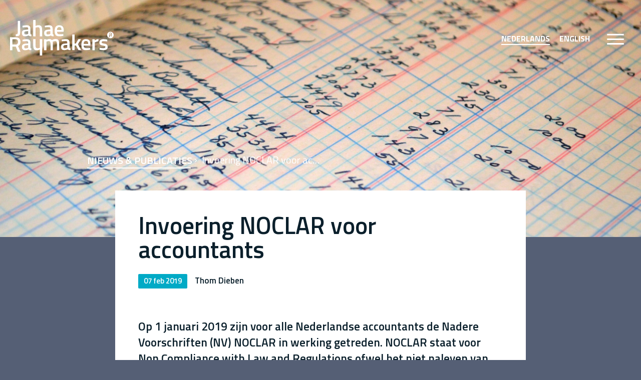

--- FILE ---
content_type: text/html; charset=UTF-8
request_url: https://jahae.nl/nl/nieuws-publicaties/noclar
body_size: 12489
content:
<!DOCTYPE html>
<html lang="NL">
<head>
    <title>NOCLAR - JahaeRaymakers | JahaeRaymakers</title>
    <meta name="apple-mobile-web-app-title" content="NOCLAR - JahaeRaymakers | JahaeRaymakers">
    <meta name="description" content="Op 1 januari 2019 zijn voor alle Nederlandse accountants de Nadere Voorschriften (NV) NOCLAR in werking getreden. NOCLAR staat voor Non Compliance with Law and Regulations ofwel het niet naleven van wet- en regelgeving.">
    <meta name="robots" content="index,follow">
    <meta property="og:title" content="NOCLAR - JahaeRaymakers | JahaeRaymakers">
    <meta property="og:type" content="website">
    <meta property="og:description" content="Op 1 januari 2019 zijn voor alle Nederlandse accountants de Nadere Voorschriften (NV) NOCLAR in werking getreden. NOCLAR staat voor Non Compliance with Law and Regulations ofwel het niet naleven van wet- en regelgeving.">
    <meta property="og:site_name" content="JahaeRaymakers">
    <meta property="og:url" content="https://jahae.nl/nl/nieuws-publicaties/noclar">
    <meta property="og:image" content="https://jahae.nl/media/site/028ff86161-1623054957/screen-shot-2019-10-24-at-12.24.32.png">
    <meta name="twitter:title" content="NOCLAR - JahaeRaymakers | JahaeRaymakers">
    <meta name="twitter:image" content="https://jahae.nl/media/site/65f83c98cd-1623054957/screen-shot-2019-10-24-at-12.24.55.png">
    <link rel="canonical" href="https://jahae.nl/nl/nieuws-publicaties/noclar">

    <meta charset="UTF-8">
    <meta name="viewport" content="width=device-width, initial-scale=1, minimum-scale=1" />
    <meta name="msapplication-TileColor" content="#FFFFFF" />
    <meta name="theme-color" content="#FFFFFF" />
    <meta http-equiv="x-ua-compatible" content="IE=edge" />
    <link rel="preconnect" href="https://fonts.gstatic.com/" crossorigin>
    <link href="//fonts.googleapis.com/css?family=Titillium+Web:400,600,700&display=block" rel="stylesheet"><link rel="apple-touch-icon" sizes="180x180" href="/apple-touch-icon.png">
    <link rel="icon" type="image/png" sizes="32x32" href="/favicon-32x32.png">
    <link rel="icon" type="image/png" sizes="16x16" href="/favicon-16x16.png">
    <link rel="manifest" href="/site.webmanifest">
    <link rel="mask-icon" href="/safari-pinned-tab.svg" color="#5bbad5">
    <meta name="msapplication-TileColor" content="#da532c">
    <meta name="theme-color" content="#ffffff">
    <script>document.documentElement.className="js";</script>
    <link href="https://jahae.nl/assets/build/main.ff8b16653a935c220a34.css" rel="stylesheet">

            
<script>
// Define dataLayer and the gtag function.
window.dataLayer = window.dataLayer || [];
function gtag(){dataLayer.push(arguments);}
gtag('consent', 'default', {"ad_storage":"denied","analytics_storage":"denied","ad_user_data":"denied","ad_personalization":"denied","functionality_storage":"granted","personalization_storage":"granted","security_storage":"granted"});
</script>

<script>
(function (w, d, s, l, i) {
    w[l] = w[l] || [];
    w[l].push({ "gtm.start": new Date().getTime(), event: "gtm.js" });
    var f = d.getElementsByTagName(s)[0],
    j = d.createElement(s),
    dl = l != "dataLayer" ? "&l=" + l : "";
    j.async = true;
    j.src = "https://www.googletagmanager.com/gtm.js?id=" + i + dl;
    f.parentNode.insertBefore(j, f);
})(window, document, "script", "dataLayer", "GTM-M2MZ67NQ");
</script>

<script type="text/plain" data-category="analytics">
gtag('consent', 'update', {
    'analytics_storage': 'granted'
});
</script>

<script type="text/plain" data-category="!analytics">
gtag('consent', 'update', {
    'analytics_storage': 'denied'
});
</script>

<script type="text/plain" data-category="marketing">
gtag('consent', 'update', {
    'ad_storage': 'granted',
    'ad_personalization': 'granted',
    'ad_user_data': 'granted'
});
</script>

<script type="text/plain" data-category="!marketing">
gtag('consent', 'update', {
    'ad_storage': 'denied',
    'ad_personalization': 'denied',
    'ad_user_data': 'denied'
});
</script>
        
</head>
<body class="u-bg-darkgray o-page p-news-detail">
        <!-- Google Tag Manager (noscript) -->
    <noscript><iframe src="https://www.googletagmanager.com/ns.html?id=GTM-M2MZ67NQ"
    height="0" width="0" style="display:none;visibility:hidden"></iframe></noscript>
    <!-- End Google Tag Manager (noscript) -->
        
     <header class="c-siteheader" id="header">
 	<div class="c-siteheader__inner">
 		<div class="c-siteheader__part">
 			<a href="https://jahae.nl/nl" class="c-logo">
		    	<svg xmlns="http://www.w3.org/2000/svg" xmlns:xlink="http://www.w3.org/1999/xlink" width="207.84" height="71.135" viewBox="0 0 207.84 71.135">
  <defs>
    <clipPath id="clip-path">
      <rect width="207.84" height="71.135" fill="none"/>
    </clipPath>
  </defs>
  <g id="Component_12" data-name="Component 12" clip-path="url(#clip-path)">
    <path id="Path_1" data-name="Path 1" d="M370.523,286.709h4.651v32.82h-4.651V307.611a13.208,13.208,0,0,1-5.846,1.579q-4.265,0-5.824-2.412t-1.558-7.959V286.688h4.651v12a11.9,11.9,0,0,0,.725,4.908q.729,1.449,3.074,1.45a12.877,12.877,0,0,0,4.1-.683l.683-.255Z" transform="translate(-310.779 -248.394)" fill="#fff"/>
    <path id="Path_2" data-name="Path 2" d="M361.946,268.98h-4.651V236.16h4.651v11.918a13.192,13.192,0,0,1,5.845-1.579q4.266,0,5.825,2.412t1.558,7.958V269h-4.651V257a11.883,11.883,0,0,0-.725-4.908q-.728-1.449-3.073-1.45a12.861,12.861,0,0,0-4.1.683l-.682.255Z" transform="translate(-310.779 -236.16)" fill="#fff"/>
    <path id="Path_3" data-name="Path 3" d="M311.241,269.393v-4.181a5.07,5.07,0,0,0,3.093-.683q.832-.682.833-3.03V238.37h4.694l.042,23.472q0,4.567-1.92,6.059T311.241,269.393Z" transform="translate(-299.628 -236.695)" fill="#fff"/>
    <path id="Path_4" data-name="Path 4" d="M344.524,256.954v9.729a2.035,2.035,0,0,0,.491,1.387,2.366,2.366,0,0,0,1.386.576l-.127,3.542a8.985,8.985,0,0,1-5.676-1.579,16.244,16.244,0,0,1-6.87,1.579q-6.361,0-6.358-6.785,0-3.242,1.727-4.694a9.42,9.42,0,0,1,5.313-1.75l5.5-.469v-1.536a2.586,2.586,0,0,0-2.943-3.073q-2.733,0-6.828.342l-1.366.086-.171-3.285a37.051,37.051,0,0,1,8.555-1.111q3.9,0,5.633,1.686T344.524,256.954Zm-9.558,5.292a2.868,2.868,0,0,0-2.943,3.2q0,2.944,2.6,2.944a16.457,16.457,0,0,0,4.523-.683l.767-.256v-5.676Z" transform="translate(-303.533 -239.49)" fill="#fff"/>
    <path id="Path_5" data-name="Path 5" d="M403.289,256.954v9.729a2.025,2.025,0,0,0,.491,1.387,2.357,2.357,0,0,0,1.385.576l-.127,3.542a8.984,8.984,0,0,1-5.675-1.579,16.249,16.249,0,0,1-6.87,1.579q-6.362,0-6.359-6.785,0-3.242,1.728-4.694a9.415,9.415,0,0,1,5.313-1.75l5.505-.469v-1.536a2.587,2.587,0,0,0-2.944-3.073q-2.733,0-6.827.342l-1.366.086-.17-3.285a37.046,37.046,0,0,1,8.555-1.111q3.9,0,5.633,1.686T403.289,256.954Zm-9.558,5.292a2.868,2.868,0,0,0-2.944,3.2q0,2.944,2.6,2.944a16.452,16.452,0,0,0,4.522-.683l.769-.256v-5.676Z" transform="translate(-317.761 -239.49)" fill="#fff"/>
    <path id="Path_6" data-name="Path 6" d="M430.252,267.856l1.194-.13.086,3.457a44.188,44.188,0,0,1-8.619.981q-4.736,0-6.8-2.6t-2.07-8.32q0-11.35,9.258-11.352,8.962,0,8.961,9.772l-.3,3.329H418.73a5.844,5.844,0,0,0,1.154,3.882q1.11,1.24,4.14,1.238T430.252,267.856Zm-2.56-8.45q0-3.156-1-4.415a4.1,4.1,0,0,0-3.393-1.259,4.252,4.252,0,0,0-3.477,1.323,7.046,7.046,0,0,0-1.131,4.352Z" transform="translate(-324.517 -239.484)" fill="#fff"/>
    <path id="Path_7" data-name="Path 7" d="M344.524,293.882v9.729a2.031,2.031,0,0,0,.491,1.385,2.352,2.352,0,0,0,1.386.578l-.127,3.54a8.985,8.985,0,0,1-5.676-1.576,16.241,16.241,0,0,1-6.87,1.576q-6.361,0-6.358-6.784,0-3.242,1.727-4.694a9.408,9.408,0,0,1,5.313-1.75l5.5-.47v-1.535a2.584,2.584,0,0,0-2.943-3.073q-2.733,0-6.828.34l-1.366.086-.171-3.285a37.122,37.122,0,0,1,8.555-1.108q3.9,0,5.633,1.683T344.524,293.882Zm-9.558,5.291a2.868,2.868,0,0,0-2.943,3.2q0,2.943,2.6,2.944a16.43,16.43,0,0,0,4.523-.683l.767-.255V298.7Z" transform="translate(-303.533 -248.431)" fill="#fff"/>
    <path id="Path_8" data-name="Path 8" d="M390.787,309.055h-4.652v-22.3h4.609v1.384a10.754,10.754,0,0,1,5.548-1.873q3.712,0,5.419,2.185a15.634,15.634,0,0,1,7.724-2.185q3.839,0,5.419,2.475t1.579,8.362v11.955h-4.607v-11.82a13.271,13.271,0,0,0-.7-5.131,2.889,2.889,0,0,0-2.923-1.516,11.142,11.142,0,0,0-4.139.893l-.725.311a25.268,25.268,0,0,1,.34,5.708v11.554h-4.607V297.591a15.014,15.014,0,0,0-.684-5.487q-.682-1.515-2.987-1.516a8.951,8.951,0,0,0-3.968.893l-.64.266Z" transform="translate(-317.761 -248.291)" fill="#fff"/>
    <path id="Path_9" data-name="Path 9" d="M448.039,293.652v9.729a2.04,2.04,0,0,0,.492,1.388,2.373,2.373,0,0,0,1.387.575l-.129,3.542a8.975,8.975,0,0,1-5.674-1.579,16.228,16.228,0,0,1-6.871,1.579q-6.356,0-6.358-6.785,0-3.242,1.728-4.694a9.408,9.408,0,0,1,5.314-1.748l5.5-.47v-1.537a2.586,2.586,0,0,0-2.944-3.073q-2.732,0-6.827.342l-1.366.086-.17-3.286a37.125,37.125,0,0,1,8.555-1.11q3.905,0,5.633,1.686T448.039,293.652Zm-9.558,5.292a2.869,2.869,0,0,0-2.944,3.2q0,2.946,2.6,2.944a16.471,16.471,0,0,0,4.523-.683l.768-.256v-5.674Z" transform="translate(-328.596 -248.375)" fill="#fff"/>
    <path id="Path_10" data-name="Path 10" d="M465.193,305.96h-4.652V274.541h4.652v18.151l2.644-.267,5.036-8.654h5.205l-6.144,10.385,6.485,11.8h-5.248l-5.2-9.364-2.774.31Z" transform="translate(-335.776 -245.453)" fill="#fff"/>
    <path id="Path_11" data-name="Path 11" d="M500.931,304.576l1.2-.129.086,3.458a44.316,44.316,0,0,1-8.62.981q-4.736,0-6.8-2.6t-2.07-8.322q0-11.349,9.26-11.35,8.96,0,8.96,9.773l-.3,3.327H489.411a5.836,5.836,0,0,0,1.151,3.883q1.109,1.24,4.14,1.238T500.931,304.576Zm-2.559-8.448q0-3.159-1-4.417a4.094,4.094,0,0,0-3.392-1.259,4.249,4.249,0,0,0-3.478,1.322,7.042,7.042,0,0,0-1.132,4.354Z" transform="translate(-341.63 -248.375)" fill="#fff"/>
    <path id="Path_12" data-name="Path 12" d="M513.942,308.893V286.8h4.609v2.587a20.182,20.182,0,0,1,7.254-3.062v4.7a29.727,29.727,0,0,0-6.274,1.9l-.937.387v15.59Z" transform="translate(-348.706 -248.305)" fill="#fff"/>
    <path id="Path_13" data-name="Path 13" d="M548.228,291.582a61.641,61.641,0,0,0-7.3-.682,6.534,6.534,0,0,0-3.138.532,1.831,1.831,0,0,0-.873,1.687,1.659,1.659,0,0,0,.96,1.621,21.5,21.5,0,0,0,4.523,1.087,10.441,10.441,0,0,1,5.056,1.942q1.493,1.323,1.495,4.7a5.725,5.725,0,0,1-2.157,4.948q-2.154,1.58-6.293,1.579a37.7,37.7,0,0,1-6.571-.727l-1.323-.212.171-3.882a63.8,63.8,0,0,0,7.382.681,6.831,6.831,0,0,0,3.221-.554,1.95,1.95,0,0,0,.96-1.834,1.832,1.832,0,0,0-.917-1.773,18.242,18.242,0,0,0-4.4-1.066,11.655,11.655,0,0,1-5.1-1.813q-1.622-1.238-1.621-4.524a5.658,5.658,0,0,1,2.24-4.907,9.543,9.543,0,0,1,5.738-1.621,40.942,40.942,0,0,1,6.7.681l1.323.255Z" transform="translate(-353.153 -248.411)" fill="#fff"/>
    <path id="Path_14" data-name="Path 14" d="M300.653,300.53V307.9h-4.735V281.713h11.094q9.9,0,9.9,9.3,0,6.23-4.778,8.449l4.821,11.479h-5.205l-4.225-10.412Zm11.393-9.473q0-5.248-5.035-5.248h-6.359v10.624H307.1a4.552,4.552,0,0,0,3.754-1.471A6.006,6.006,0,0,0,312.046,291.058Z" transform="translate(-295.918 -247.189)" fill="#fff"/>
    <path id="Path_15" data-name="Path 15" d="M559.368,267.114a6.583,6.583,0,1,0,6.582,6.582A6.59,6.59,0,0,0,559.368,267.114Zm-2.12,3.921h1.172v.976h-1.172Zm3.921,5.4-1.047-2.58h-1.7v2.475a1.842,1.842,0,0,1-.476,1.5,2.808,2.808,0,0,1-1.669.37v-1.036a1.256,1.256,0,0,0,.766-.169.979.979,0,0,0,.206-.75v-.565h0v-2.841h1.172v0h1.6a1.128,1.128,0,0,0,.93-.365,1.486,1.486,0,0,0,.3-.967q0-1.3-1.247-1.3h-2.748v-1.015H560q2.452,0,2.453,2.3a2.088,2.088,0,0,1-1.184,2.093l1.194,2.844Z" transform="translate(-358.11 -243.655)" fill="#fff"/>
  </g>
</svg>

		    </a>
	    </div>
	    <div class="c-siteheader__part">
			<div class="c-lang">
			<a href="https://jahae.nl/nl/nieuws-publicaties/noclar" class="active">Nederlands</a>
    		<a href="https://jahae.nl/en/news-publications/noclar" class="">English</a>
    </div>		    <button type="button" class="c-nav-trigger" id="menuButton">
		    	<span class="c-nav-open"><svg width="59px" height="59px" viewBox="0 0 59 59" version="1.1" xmlns="http://www.w3.org/2000/svg" xmlns:xlink="http://www.w3.org/1999/xlink">
    <g id="Page-1" stroke="none" stroke-width="1" fill="none" fill-rule="evenodd">
        <path d="M59,0 L59,30 C58.728457,46.0622255 45.6251181,59 29.5,59 C13.2075999,59 0,45.7924001 0,29.5 C0,13.3745467 12.9383124,0.270998171 29.0001421,0.00414947246 L29,0 L59,0 Z" id="Combined-Shape" fill="#00AAC6" fill-rule="nonzero"></path>
        <line x1="13" y1="20" x2="45.948" y2="20" id="Path_21" stroke="#FFFFFF" stroke-width="3"></line>
        <line x1="13" y1="29" x2="45.948" y2="29" id="Path_22" stroke="#FFFFFF" stroke-width="3"></line>
        <line x1="13" y1="38" x2="45.948" y2="38" id="Path_23" stroke="#FFFFFF" stroke-width="3"></line>
    </g>
</svg></span>
		    	<span class="c-nav-close"><svg xmlns="http://www.w3.org/2000/svg" width="32.121" height="32.121" viewBox="0 0 32.121 32.121">
  <g id="Group_47" data-name="Group 47" transform="translate(-1262.939 -64.939)">
    <g id="Group_1" data-name="Group 1" transform="translate(31 -7)">
      <path id="Path_21" data-name="Path 21" d="M1233,58l30,30" transform="translate(0 15)" fill="none" stroke="#fff" stroke-width="3"/>
      <path id="Path_198" data-name="Path 198" d="M1233,58l30,30" transform="translate(1175 1336) rotate(-90)" fill="none" stroke="#fff" stroke-width="3"/>
    </g>
  </g>
</svg>
</span>
		    	<span class="accessibility">Menu</span>
		    </button>
		</div>
	</div>
</header>
    <main>
		
	<article class="t-black">

						<div class="c-page-visual">
		<figure class="u-reset" style="background-image:url('https://jahae.nl/media/pages/nieuws-publicaties/noclar/98b4410771-1623055081/noclar-1920x716-crop-50-50-q90.jpg')">
			<img src="https://jahae.nl/media/pages/nieuws-publicaties/noclar/98b4410771-1623055081/noclar-1920x716-crop-50-50-q90.jpg" width="1920" height="716" class="u-reset">
		</figure>
	</div>
		
			<div class="u-content">
		<div class="c-breadcrumbs">
	<ul class="o-list">
		<li>
			<a href="https://jahae.nl/nl/nieuws-publicaties">Nieuws &amp; Publicaties<svg xmlns="http://www.w3.org/2000/svg" width="24" height="24" viewBox="0 0 24 24"><path fill="#ffffff" d="M8.59 16.59L13.17 12 8.59 7.41 10 6l6 6-6 6-1.41-1.41z"/><path fill="none" d="M0 0h24v24H0V0z"/></svg></a>
		</li>
		<li>
			<span>Invoering NOCLAR voor accountants</span>
		</li>
	</ul>
</div>	</div>
 
		<div class="u-content-820 u-contain">
			<div class="c-page-sheet">

				<header class="c-header">

			


	<h1 class="c-title">Invoering NOCLAR voor accountants</h1>

				<div class="c-badge">
			<div class="c-badge__inner c-badge__inner--primary">07 feb 2019</div>
			<small>Thom Dieben</small>
		</div>
		

			

		<div class="c-intro">
		Op 1 januari 2019 zijn voor alle Nederlandse accountants de Nadere Voorschriften (NV) NOCLAR in werking getreden. NOCLAR staat voor Non Compliance with Law and Regulations ofwel het niet naleven van wet- en regelgeving. De NV NOCLAR geven aan wat van accountants wordt verwacht en hoe zij moeten handelen als regels niet worden nageleefd door hun cliënt of binnen de eigen organisatie. De NV NOCLAR bevatten onder meer regels over hoe een accountant moet handelen bij constatering van fraude.
	</div>
		

</header>




				<div class="u-content-610">

					<div class="c-body">

	        <p>De NV NOCLAR geldt voor alle Nederlandse accountants, maar de impact ervan hangt af van wat de accountant precies doet. Zo maakt het bijvoorbeeld uit of de accountant betrokken is bij wettelijke controles dan wel een samenstel- of adviesopdracht uitvoert. Ook maakt het uit of het gaat om mogelijke onregelmatigheden binnen de eigen organisatie of bij de cliënt.</p>
<p>Hoewel de NV NOCLAR (grotendeels) een nadere uitwerking vormen van reeds bestaande regelgeving voor accountants is sprake van een aantal nieuwe verplichtingen. Meest in het oogspringend is de meldplicht van art. 6 NV NOCLAR: een accountant moet een relevante niet-naleving onmiddellijk melden bij de bevoegde overheidsinstantie “<em>als direct handelen door deze instantie noodzakelijk lijkt om aanzienlijke schade te voorkomen of te beperken</em>”. Het begrip “<em>aanzienlijke schad</em>e” wordt in art. 1 NV NOCLAR gedefinieerd als “<em>ernstige nadelige gevolgen voor de eigen organisatie of voor de cliënt, de daarbij werkzame of daaraan verbonden personen, beleggers, schuldeisers, andere belanghebbenden of voor de maatschappij</em>.” Het hoeft dus niet altijd te gaan om schade die direct in geld is uit te drukken. Er kan bijvoorbeeld ook gedacht worden aan:</p>
<ul><li>– een cliënt die olie op het oppervlaktewater loost;</li><li>– een cliënt die gevaarlijke stoffen zodanig onzorgvuldig opslaat dat daarvoor gevaar van de veiligheid van werknemers of de omgeving ontstaat;</li><li>– een cliënt staat op het punt om producten te verkopen die schadelijk zijn voor de volksgezondheid of de veiligheid van consumenten (bijv. bedorven of besmette producten of producten met explosiegevaar);</li><li>– een cliënt die op het punt staat wapens te leveren aan een land dat op een sanctielijst staat;</li></ul>
<p>Bij welke overheidsinstantie gemeld moet worden hangt af van het voorschrift dat niet wordt nageleefd. Normaal gesproken wijst de wet- en regelgeving waarin dit voorschrift is opgenomen een bevoegde instantie aan. Dit kan ook een toezichthouder zijn zoals de Autoriteit Financiele Markten (AFM), de Autoriteit Consument & Markt (ACM), de Nederlandse Voedsel-en Warenautoriteiteit (NVWA) en De Nederlandse Bank (DNB). Als de accountant niet weet welke instantie bevoegd is ligt het voor de hand om te melden bij een algemeen bevoegde instantie zoals de politie of de brandweer.</p>
<p>De Nederlandse NOCLAR-regelgeving is een doorvertaling van de in juli 2016 door de International Federation of Accountants (IFAC) vastgestelde IESBA Non-compliance with law and regulations (NOCLAR). Door het IFAC-lidmaatschap heeft de Koninklijke Nederlandse Beroepsorganisatie van Accountants (NBA) zich verplicht om deze internationale standaard te implementeren in Nederland.</p>
<p>De NV NOCLAR zijn beschikbaar via: <a href="https://www.jahae.nl/noclar/%22">https://www.nba.nl/globalassets/wet–en-regelgeving/noclar/nadere-voorschriften-noclar-4-december-2018.pdf</a></p>
<p>Een door de NBA opgestelde nadere toelichting bij de NV NOCLAR is beschikbaar via: <a href="https://www.jahae.nl/noclar/%22">https://www.nba.nl/globalassets/wet–en-regelgeving/noclar/toelichting-nadere-voorschriften-noclar-4-december-2018.pdf</a></p>       
</div>
					<footer>
	
			<div class="c-related">
			<h2 class="c-related__heading">Gerelateerde publicaties:</h2>
			<ul class="o-list">
									<li>
						<a href="https://jahae.nl/nl/nieuws-publicaties/nieuwe-partner-bij-jahaeraymakers-oscar-pluimer" class="c-related__content o-block">
							<div class="o-block__media">
								<figure class="u-reset">
									<img src="https://jahae.nl/media/pages/nieuws-publicaties/nieuwe-partner-bij-jahaeraymakers-oscar-pluimer/dd4df12f65-1767707931/oscar-pluimer-advocaat-partner-jahaeraymakers-amsterdam-123x82-crop-50-50.jpg" width="132" height="82">
								</figure>
							</div>
							<div class="o-block__body">
								<h3>Nieuwe partner bij JahaeRaymakers: Oscar Pluimer</h3>
							</div>
						</a>
					</li>
									<li>
						<a href="https://jahae.nl/nl/nieuws-publicaties/vooruit-verdedigen" class="c-related__content o-block">
							<div class="o-block__media">
								<figure class="u-reset">
									<img src="https://jahae.nl/media/pages/nieuws-publicaties/vooruit-verdedigen/d6e7814cf7-1766484146/vooruit-verdedigen-bijdrage-dian-brouwer-jahaeraymakers-123x82-crop-50-50.jpg" width="132" height="82">
								</figure>
							</div>
							<div class="o-block__body">
								<h3>Vooruit Verdedigen</h3>
							</div>
						</a>
					</li>
									<li>
						<a href="https://jahae.nl/nl/nieuws-publicaties/wwft-en-witwassen-varia-q3-en-q4-2025" class="c-related__content o-block">
							<div class="o-block__media">
								<figure class="u-reset">
									<img src="https://jahae.nl/media/pages/nieuws-publicaties/wwft-en-witwassen-varia-q3-en-q4-2025/c04a2ad605-1766052574/wwft-en-witwassen-varia-q3-en-q4-2025-jahaeraymakers-123x82-crop-50-50.png" width="132" height="82">
								</figure>
							</div>
							<div class="o-block__body">
								<h3>Wwft en witwassen varia Q3 en Q4 2025</h3>
							</div>
						</a>
					</li>
									<li>
						<a href="https://jahae.nl/nl/nieuws-publicaties/new-publication-asset-tracing-and-recovery-handbook-jurisdictional-perspectives" class="c-related__content o-block">
							<div class="o-block__media">
								<figure class="u-reset">
									<img src="https://jahae.nl/media/pages/nieuws-publicaties/new-publication-asset-tracing-and-recovery-handbook-jurisdictional-perspectives/82e570fa45-1759753878/asset-tracing-recovery-handbook-jahaeraymakers-123x82-crop-50-50.png" width="132" height="82">
								</figure>
							</div>
							<div class="o-block__body">
								<h3>New publication: “Asset Tracing and Recovery Handbook: Jurisdictional Perspectives”</h3>
							</div>
						</a>
					</li>
									<li>
						<a href="https://jahae.nl/nl/nieuws-publicaties/kaisa-de-bel-je-werkt-hier-vanaf-dag-een-inhoudelijk-mee" class="c-related__content o-block">
							<div class="o-block__media">
								<figure class="u-reset">
									<img src="https://jahae.nl/media/pages/nieuws-publicaties/kaisa-de-bel-je-werkt-hier-vanaf-dag-een-inhoudelijk-mee/244915588d-1757056535/kaisa-de-bel-je-werkt-hier-vanaf-dag-een-inhoudelijk-mee-jahaeraymakers-123x82-crop-50-50.png" width="132" height="82">
								</figure>
							</div>
							<div class="o-block__body">
								<h3>Kaisa de Bel: “Je werkt hier vanaf dag één inhoudelijk mee!”</h3>
							</div>
						</a>
					</li>
							</ul>
		</div>
	
			<div class="c-share">
			<span>Deel dit artikel:</span>
			<a href="https://www.facebook.com/sharer.php?u=https://jahae.nl/nl/nieuws-publicaties/noclar" class="c-icon">Facebook <svg aria-hidden="true" focusable="false" data-prefix="fab" data-icon="facebook-f" class="svg-inline--fa fa-facebook-f fa-w-10" role="img" xmlns="http://www.w3.org/2000/svg" viewBox="0 0 320 512"><path fill="#00AAC6" d="M279.14 288l14.22-92.66h-88.91v-60.13c0-25.35 12.42-50.06 52.24-50.06h40.42V6.26S260.43 0 225.36 0c-73.22 0-121.08 44.38-121.08 124.72v70.62H22.89V288h81.39v224h100.17V288z"></path></svg></a>
			<a href="https://www.linkedin.com/shareArticle?url=https://jahae.nl/nl/nieuws-publicaties/noclar&title=Invoering NOCLAR voor accountants" class="c-icon">LinkedIn <svg aria-hidden="true" focusable="false" data-prefix="fab" data-icon="linkedin-in" class="svg-inline--fa fa-linkedin-in fa-w-14" role="img" xmlns="http://www.w3.org/2000/svg" viewBox="0 0 448 512"><path fill="#00AAC6" d="M100.28 448H7.4V148.9h92.88zM53.79 108.1C24.09 108.1 0 83.5 0 53.8a53.79 53.79 0 0 1 107.58 0c0 29.7-24.1 54.3-53.79 54.3zM447.9 448h-92.68V302.4c0-34.7-.7-79.2-48.29-79.2-48.29 0-55.69 37.7-55.69 76.7V448h-92.78V148.9h89.08v40.8h1.3c12.4-23.5 42.69-48.3 87.88-48.3 94 0 111.28 61.9 111.28 142.3V448z"></path></svg>
</a>
			<a href="https://wa.me/?text=Invoering NOCLAR voor accountants https://jahae.nl/nl/nieuws-publicaties/noclar" class="c-icon">Whatsapp <svg aria-hidden="true" focusable="false" data-prefix="fab" data-icon="whatsapp" class="svg-inline--fa fa-whatsapp fa-w-14" role="img" xmlns="http://www.w3.org/2000/svg" viewBox="0 0 448 512"><path fill="#00AAC6" d="M380.9 97.1C339 55.1 283.2 32 223.9 32c-122.4 0-222 99.6-222 222 0 39.1 10.2 77.3 29.6 111L0 480l117.7-30.9c32.4 17.7 68.9 27 106.1 27h.1c122.3 0 224.1-99.6 224.1-222 0-59.3-25.2-115-67.1-157zm-157 341.6c-33.2 0-65.7-8.9-94-25.7l-6.7-4-69.8 18.3L72 359.2l-4.4-7c-18.5-29.4-28.2-63.3-28.2-98.2 0-101.7 82.8-184.5 184.6-184.5 49.3 0 95.6 19.2 130.4 54.1 34.8 34.9 56.2 81.2 56.1 130.5 0 101.8-84.9 184.6-186.6 184.6zm101.2-138.2c-5.5-2.8-32.8-16.2-37.9-18-5.1-1.9-8.8-2.8-12.5 2.8-3.7 5.6-14.3 18-17.6 21.8-3.2 3.7-6.5 4.2-12 1.4-32.6-16.3-54-29.1-75.5-66-5.7-9.8 5.7-9.1 16.3-30.3 1.8-3.7.9-6.9-.5-9.7-1.4-2.8-12.5-30.1-17.1-41.2-4.5-10.8-9.1-9.3-12.5-9.5-3.2-.2-6.9-.2-10.6-.2-3.7 0-9.7 1.4-14.8 6.9-5.1 5.6-19.4 19-19.4 46.3 0 27.3 19.9 53.7 22.6 57.4 2.8 3.7 39.1 59.7 94.8 83.8 35.2 15.2 49 16.5 66.6 13.9 10.7-1.6 32.8-13.4 37.4-26.4 4.6-13 4.6-24.1 3.2-26.4-1.3-2.5-5-3.9-10.5-6.6z"></path></svg></a>
			<a href="https://twitter.com/share?url=https://jahae.nl/nl/nieuws-publicaties/noclar]&text=Invoering NOCLAR voor accountants&via="bla"&hashtags="jahae"" class="c-icon">Twitter <svg aria-hidden="true" focusable="false" data-prefix="fab" data-icon="twitter" class="svg-inline--fa fa-twitter fa-w-16" role="img" xmlns="http://www.w3.org/2000/svg" viewBox="0 0 512 512"><path fill="#00AAC6" d="M459.37 151.716c.325 4.548.325 9.097.325 13.645 0 138.72-105.583 298.558-298.558 298.558-59.452 0-114.68-17.219-161.137-47.106 8.447.974 16.568 1.299 25.34 1.299 49.055 0 94.213-16.568 130.274-44.832-46.132-.975-84.792-31.188-98.112-72.772 6.498.974 12.995 1.624 19.818 1.624 9.421 0 18.843-1.3 27.614-3.573-48.081-9.747-84.143-51.98-84.143-102.985v-1.299c13.969 7.797 30.214 12.67 47.431 13.319-28.264-18.843-46.781-51.005-46.781-87.391 0-19.492 5.197-37.36 14.294-52.954 51.655 63.675 129.3 105.258 216.365 109.807-1.624-7.797-2.599-15.918-2.599-24.04 0-57.828 46.782-104.934 104.934-104.934 30.213 0 57.502 12.67 76.67 33.137 23.715-4.548 46.456-13.32 66.599-25.34-7.798 24.366-24.366 44.833-46.132 57.827 21.117-2.273 41.584-8.122 60.426-16.243-14.292 20.791-32.161 39.308-52.628 54.253z"></path></svg></a>
		</div>
	
			<div class="c-badges">
			<span>Onderwerpen: </span>
							<a href="https://jahae.nl/nl/nieuws-publicaties?topic=reputations" class="c-badge"><div class="c-badge__inner c-badge__inner--secondary">Reputations</div></a>
					</div>
	
			
	
</footer>
				</div>
			</div>
		</div>
			<p class="c-back">
		<a href="https://jahae.nl/nl/nieuws-publicaties" class="c-back__button"><svg xmlns="http://www.w3.org/2000/svg" width="24" height="24" viewBox="0 0 24 24" fill="#ffffff"><path d="M15.41 7.41L14 6l-6 6 6 6 1.41-1.41L10.83 12z"/><path d="M0 0h24v24H0z" fill="none"/></svg>Nieuws &amp; Publicaties</a>
	</p>

	</article>
</main>
    
    <nav class="c-nav">
	<div class="c-nav__inner">
	    <ul class="c-nav__list o-list">
					       
				<li class="">
					<a href="https://jahae.nl/nl" class="c-nav__link">Home</a>
				</li>
		        
					       
				<li class="">
					<a href="https://jahae.nl/nl/ons-verhaal" class="c-nav__link">Ons verhaal</a>
				</li>
		        
					       
				<li class="">
					<a href="https://jahae.nl/nl/nieuws-publicaties" class="c-nav__link">Nieuws &amp; Publicaties</a>
				</li>
		        
					       
				<li class="">
					<a href="https://jahae.nl/nl/ons-team" class="c-nav__link">Ons team</a>
				</li>
		        
					       
				<li class="">
					<a href="https://jahae.nl/nl/agenda" class="c-nav__link">Agenda</a>
				</li>
		        
					       
				<li class="">
					<a href="https://jahae.nl/nl/historische-zaken" class="c-nav__link">Historische zaken</a>
				</li>
		        
					       
				<li class="">
					<a href="https://jahae.nl/nl/carriere" class="c-nav__link">Carrière</a>
				</li>
		        
					       
				<li class="">
					<a href="https://jahae.nl/nl/contact" class="c-nav__link">Contact</a>
				</li>
		        
					</ul>
		<div class="c-nav__footer">
			<div class="c-nav__footer__part">
				<div class="c-newsletter__popup" id="newsletter">
<!-- Begin Mailchimp Signup Form -->

<div id="mc_embed_signup">
<form  action="https://jahae.us15.list-manage.com/subscribe/post?u=0e43f6e1de25de9171d981ea9&amp;id=fac9d9948a"; method="post" id="mc-embedded-subscribe-form" name="mc-embedded-subscribe-form" class="c-newsletter__form validate" target="_blank" novalidate>
<div id="mc_embed_signup_scroll">
<label for="mce-EMAIL">Blijf op de hoogte</label>
<input type="email" value="" name="EMAIL" class="email" id="mce-EMAIL" placeholder="E-mailadres" required>
<!-- real people should not fill this in and expect good things - do not remove this or risk form bot signups-->
<div style="position: absolute; left: -5000px;" aria-hidden="true"><input type="text" name="b_0e43f6e1de25de9171d981ea9_fac9d9948a" tabindex="-1" value=""></div>
<input type="submit" value="Inschrijven" name="subscribe" id="mc-embedded-subscribe" class="button c-newsletter__button">
</div>
</form>
</div>

<!--End mc_embed_signup-->
</div>			</div>
			<div class="c-nav__footer__part">
				<div class="c-social-prewrap">
					<span>Follow us</span>
					<div class="c-socials">
	<ul class="o-list">
		<li>
			<a href="https://twitter.com/jahaeraymakers" target="_blank">
				<span class="accessibility">Twitter</span>
				<svg height="24" viewBox="0 0 24 24" width="24" xmlns="http://www.w3.org/2000/svg"><path d="m-1298-4784a11.921 11.921 0 0 1 -8.486-3.515 11.923 11.923 0 0 1 -3.514-8.485 11.92 11.92 0 0 1 3.515-8.485 11.92 11.92 0 0 1 8.485-3.515 11.92 11.92 0 0 1 8.485 3.515 11.921 11.921 0 0 1 3.515 8.485 11.922 11.922 0 0 1 -3.515 8.486 11.921 11.921 0 0 1 -8.485 3.514zm-6.719-7.777a7.829 7.829 0 0 0 4.225 1.236 7.517 7.517 0 0 0 5.825-2.556 8.117 8.117 0 0 0 2.021-5.29c0-.119 0-.239-.007-.356a5.576 5.576 0 0 0 1.376-1.427 5.552 5.552 0 0 1 -1.584.434 2.762 2.762 0 0 0 1.213-1.525 5.487 5.487 0 0 1 -1.751.668 2.771 2.771 0 0 0 -2.013-.87 2.76 2.76 0 0 0 -2.757 2.757 2.76 2.76 0 0 0 .071.627 7.855 7.855 0 0 1 -5.683-2.88 2.75 2.75 0 0 0 -.373 1.386 2.756 2.756 0 0 0 1.226 2.3 2.763 2.763 0 0 1 -1.249-.345v.035a2.764 2.764 0 0 0 2.212 2.7 2.733 2.733 0 0 1 -.726.1 2.836 2.836 0 0 1 -.519-.048 2.756 2.756 0 0 0 2.576 1.914 5.5 5.5 0 0 1 -3.424 1.182 5.7 5.7 0 0 1 -.659-.042z" fill="#fff" transform="translate(1310 4808)"/></svg>
			</a>
		</li>
		<li>
			<a href="https://www.linkedin.com/company/jahae-advocaten" target="_blank">
				<span class="accessibility">LinkedIn</span>
				<svg xmlns="http://www.w3.org/2000/svg" width="23.25" height="23.25" viewBox="0 0 23.25 23.25">
  <path id="Path_66" data-name="Path 66" d="M-313.8,485.036a11.625,11.625,0,0,0-11.625,11.625A11.625,11.625,0,0,0-313.8,508.286a11.625,11.625,0,0,0,11.625-11.625A11.625,11.625,0,0,0-313.8,485.036Zm-3.015,17.5h-2.817v-8.451h2.817Zm-1.409-9.706a1.556,1.556,0,0,1-1.549-1.562,1.555,1.555,0,0,1,1.549-1.562,1.555,1.555,0,0,1,1.549,1.562A1.556,1.556,0,0,1-318.226,492.833Zm11.268,9.706h-2.814v-4.03c0-2.649-2.82-2.425-2.82,0v4.03h-2.817v-8.451h2.817v1.54c1.229-2.276,5.634-2.445,5.634,2.18Z" transform="translate(325.427 -485.036)" fill="#fff"/>
</svg>

			</a>
		</li>
		<li>
			<a href="https://www.instagram.com/jahaeraymakers/" target="_blank">
				<span class="accessibility">Instagram</span>
				<?xml version="1.0" encoding="UTF-8"?>
<svg width="24px" height="24px" viewBox="0 0 24 24" version="1.1" xmlns="http://www.w3.org/2000/svg" xmlns:xlink="http://www.w3.org/1999/xlink">
    <!-- Generator: Sketch 63.1 (92452) - https://sketch.com -->
    <title>icons8-instagram</title>
    <desc>Created with Sketch.</desc>
    <g id="Page-1" stroke="none" stroke-width="1" fill="none" fill-rule="evenodd">
        <g id="icons8-instagram" fill="#FFFFFF" fill-rule="nonzero">
            <path d="M12,0 C18.627417,0 24,5.372583 24,12 C24,18.627417 18.627417,24 12,24 C5.372583,24 0,18.627417 0,12 C0,5.372583 5.372583,0 12,0 Z M15.4285714,4.28571429 L8.57142857,4.28571429 C6.20828571,4.28571429 4.28571429,6.20828571 4.28571429,8.57142857 L4.28571429,15.4285714 C4.28571429,17.7917143 6.20828571,19.7142857 8.57142857,19.7142857 L15.4285714,19.7142857 C17.7917143,19.7142857 19.7142857,17.7917143 19.7142857,15.4285714 L19.7142857,8.57142857 C19.7142857,6.20828571 17.7917143,4.28571429 15.4285714,4.28571429 Z M15.4285714,6 C16.8462857,6 18,7.15371429 18,8.57142857 L18,15.4285714 C18,16.8462857 16.8462857,18 15.4285714,18 L8.57142857,18 C7.15371429,18 6,16.8462857 6,15.4285714 L6,8.57142857 C6,7.15371429 7.15371429,6 8.57142857,6 L15.4285714,6 Z M12,7.71428571 C9.63685714,7.71428571 7.71428571,9.63685714 7.71428571,12 C7.71428571,14.3631429 9.63685714,16.2857143 12,16.2857143 C14.3631429,16.2857143 16.2857143,14.3631429 16.2857143,12 C16.2857143,9.63685714 14.3631429,7.71428571 12,7.71428571 Z M12,9.42857143 C13.4177143,9.42857143 14.5714286,10.5822857 14.5714286,12 C14.5714286,13.4177143 13.4177143,14.5714286 12,14.5714286 C10.5822857,14.5714286 9.42857143,13.4177143 9.42857143,12 C9.42857143,10.5822857 10.5822857,9.42857143 12,9.42857143 Z M16.2857143,6.85714286 C15.8123274,6.85714286 15.4285714,7.24089879 15.4285714,7.71428571 C15.4285714,8.18767264 15.8123274,8.57142857 16.2857143,8.57142857 C16.7591012,8.57142857 17.1428571,8.18767264 17.1428571,7.71428571 C17.1428571,7.24089879 16.7591012,6.85714286 16.2857143,6.85714286 Z" id="Shape"></path>
        </g>
    </g>
</svg>
			</a>
		</li>
		
	</ul>
</div>				</div>
				<div class="c-login">
					<a href="https://jahae.publish.basenet.nl/" class="c-login__link c-icon" target="_blank"><svg aria-hidden="true" focusable="false" data-prefix="fas" data-icon="sign-in-alt" class="svg-inline--fa fa-sign-in-alt fa-w-16" role="img" xmlns="http://www.w3.org/2000/svg" viewBox="0 0 512 512"><path fill="#0A1F2B" d="M416 448h-84c-6.6 0-12-5.4-12-12v-40c0-6.6 5.4-12 12-12h84c17.7 0 32-14.3 32-32V160c0-17.7-14.3-32-32-32h-84c-6.6 0-12-5.4-12-12V76c0-6.6 5.4-12 12-12h84c53 0 96 43 96 96v192c0 53-43 96-96 96zm-47-201L201 79c-15-15-41-4.5-41 17v96H24c-13.3 0-24 10.7-24 24v96c0 13.3 10.7 24 24 24h136v96c0 21.5 26 32 41 17l168-168c9.3-9.4 9.3-24.6 0-34z"></path></svg>Cliënten</a>
				</div>
			</div>
		<div class="c-lang-mob">
			<div class="c-lang">
			<a href="https://jahae.nl/nl/nieuws-publicaties/noclar" class="active">Nederlands</a>
    		<a href="https://jahae.nl/en/news-publications/noclar" class="">English</a>
    </div>	    </div>
	</div>
</nav>
    <footer class="c-footer c-footer--all">

	<div class="u-content-1244">
		
		<div class="c-footer__inner">
			<div class="c-footer__part">
				<span class="c-footer__part__logo">
					<svg xmlns="http://www.w3.org/2000/svg" xmlns:xlink="http://www.w3.org/1999/xlink" width="207.84" height="71.135" viewBox="0 0 207.84 71.135">
  <defs>
    <clipPath id="clip-path">
      <rect width="207.84" height="71.135" fill="none"/>
    </clipPath>
  </defs>
  <g id="Component_12" data-name="Component 12" clip-path="url(#clip-path)">
    <path id="Path_1" data-name="Path 1" d="M370.523,286.709h4.651v32.82h-4.651V307.611a13.208,13.208,0,0,1-5.846,1.579q-4.265,0-5.824-2.412t-1.558-7.959V286.688h4.651v12a11.9,11.9,0,0,0,.725,4.908q.729,1.449,3.074,1.45a12.877,12.877,0,0,0,4.1-.683l.683-.255Z" transform="translate(-310.779 -248.394)" fill="#fff"/>
    <path id="Path_2" data-name="Path 2" d="M361.946,268.98h-4.651V236.16h4.651v11.918a13.192,13.192,0,0,1,5.845-1.579q4.266,0,5.825,2.412t1.558,7.958V269h-4.651V257a11.883,11.883,0,0,0-.725-4.908q-.728-1.449-3.073-1.45a12.861,12.861,0,0,0-4.1.683l-.682.255Z" transform="translate(-310.779 -236.16)" fill="#fff"/>
    <path id="Path_3" data-name="Path 3" d="M311.241,269.393v-4.181a5.07,5.07,0,0,0,3.093-.683q.832-.682.833-3.03V238.37h4.694l.042,23.472q0,4.567-1.92,6.059T311.241,269.393Z" transform="translate(-299.628 -236.695)" fill="#fff"/>
    <path id="Path_4" data-name="Path 4" d="M344.524,256.954v9.729a2.035,2.035,0,0,0,.491,1.387,2.366,2.366,0,0,0,1.386.576l-.127,3.542a8.985,8.985,0,0,1-5.676-1.579,16.244,16.244,0,0,1-6.87,1.579q-6.361,0-6.358-6.785,0-3.242,1.727-4.694a9.42,9.42,0,0,1,5.313-1.75l5.5-.469v-1.536a2.586,2.586,0,0,0-2.943-3.073q-2.733,0-6.828.342l-1.366.086-.171-3.285a37.051,37.051,0,0,1,8.555-1.111q3.9,0,5.633,1.686T344.524,256.954Zm-9.558,5.292a2.868,2.868,0,0,0-2.943,3.2q0,2.944,2.6,2.944a16.457,16.457,0,0,0,4.523-.683l.767-.256v-5.676Z" transform="translate(-303.533 -239.49)" fill="#fff"/>
    <path id="Path_5" data-name="Path 5" d="M403.289,256.954v9.729a2.025,2.025,0,0,0,.491,1.387,2.357,2.357,0,0,0,1.385.576l-.127,3.542a8.984,8.984,0,0,1-5.675-1.579,16.249,16.249,0,0,1-6.87,1.579q-6.362,0-6.359-6.785,0-3.242,1.728-4.694a9.415,9.415,0,0,1,5.313-1.75l5.505-.469v-1.536a2.587,2.587,0,0,0-2.944-3.073q-2.733,0-6.827.342l-1.366.086-.17-3.285a37.046,37.046,0,0,1,8.555-1.111q3.9,0,5.633,1.686T403.289,256.954Zm-9.558,5.292a2.868,2.868,0,0,0-2.944,3.2q0,2.944,2.6,2.944a16.452,16.452,0,0,0,4.522-.683l.769-.256v-5.676Z" transform="translate(-317.761 -239.49)" fill="#fff"/>
    <path id="Path_6" data-name="Path 6" d="M430.252,267.856l1.194-.13.086,3.457a44.188,44.188,0,0,1-8.619.981q-4.736,0-6.8-2.6t-2.07-8.32q0-11.35,9.258-11.352,8.962,0,8.961,9.772l-.3,3.329H418.73a5.844,5.844,0,0,0,1.154,3.882q1.11,1.24,4.14,1.238T430.252,267.856Zm-2.56-8.45q0-3.156-1-4.415a4.1,4.1,0,0,0-3.393-1.259,4.252,4.252,0,0,0-3.477,1.323,7.046,7.046,0,0,0-1.131,4.352Z" transform="translate(-324.517 -239.484)" fill="#fff"/>
    <path id="Path_7" data-name="Path 7" d="M344.524,293.882v9.729a2.031,2.031,0,0,0,.491,1.385,2.352,2.352,0,0,0,1.386.578l-.127,3.54a8.985,8.985,0,0,1-5.676-1.576,16.241,16.241,0,0,1-6.87,1.576q-6.361,0-6.358-6.784,0-3.242,1.727-4.694a9.408,9.408,0,0,1,5.313-1.75l5.5-.47v-1.535a2.584,2.584,0,0,0-2.943-3.073q-2.733,0-6.828.34l-1.366.086-.171-3.285a37.122,37.122,0,0,1,8.555-1.108q3.9,0,5.633,1.683T344.524,293.882Zm-9.558,5.291a2.868,2.868,0,0,0-2.943,3.2q0,2.943,2.6,2.944a16.43,16.43,0,0,0,4.523-.683l.767-.255V298.7Z" transform="translate(-303.533 -248.431)" fill="#fff"/>
    <path id="Path_8" data-name="Path 8" d="M390.787,309.055h-4.652v-22.3h4.609v1.384a10.754,10.754,0,0,1,5.548-1.873q3.712,0,5.419,2.185a15.634,15.634,0,0,1,7.724-2.185q3.839,0,5.419,2.475t1.579,8.362v11.955h-4.607v-11.82a13.271,13.271,0,0,0-.7-5.131,2.889,2.889,0,0,0-2.923-1.516,11.142,11.142,0,0,0-4.139.893l-.725.311a25.268,25.268,0,0,1,.34,5.708v11.554h-4.607V297.591a15.014,15.014,0,0,0-.684-5.487q-.682-1.515-2.987-1.516a8.951,8.951,0,0,0-3.968.893l-.64.266Z" transform="translate(-317.761 -248.291)" fill="#fff"/>
    <path id="Path_9" data-name="Path 9" d="M448.039,293.652v9.729a2.04,2.04,0,0,0,.492,1.388,2.373,2.373,0,0,0,1.387.575l-.129,3.542a8.975,8.975,0,0,1-5.674-1.579,16.228,16.228,0,0,1-6.871,1.579q-6.356,0-6.358-6.785,0-3.242,1.728-4.694a9.408,9.408,0,0,1,5.314-1.748l5.5-.47v-1.537a2.586,2.586,0,0,0-2.944-3.073q-2.732,0-6.827.342l-1.366.086-.17-3.286a37.125,37.125,0,0,1,8.555-1.11q3.905,0,5.633,1.686T448.039,293.652Zm-9.558,5.292a2.869,2.869,0,0,0-2.944,3.2q0,2.946,2.6,2.944a16.471,16.471,0,0,0,4.523-.683l.768-.256v-5.674Z" transform="translate(-328.596 -248.375)" fill="#fff"/>
    <path id="Path_10" data-name="Path 10" d="M465.193,305.96h-4.652V274.541h4.652v18.151l2.644-.267,5.036-8.654h5.205l-6.144,10.385,6.485,11.8h-5.248l-5.2-9.364-2.774.31Z" transform="translate(-335.776 -245.453)" fill="#fff"/>
    <path id="Path_11" data-name="Path 11" d="M500.931,304.576l1.2-.129.086,3.458a44.316,44.316,0,0,1-8.62.981q-4.736,0-6.8-2.6t-2.07-8.322q0-11.349,9.26-11.35,8.96,0,8.96,9.773l-.3,3.327H489.411a5.836,5.836,0,0,0,1.151,3.883q1.109,1.24,4.14,1.238T500.931,304.576Zm-2.559-8.448q0-3.159-1-4.417a4.094,4.094,0,0,0-3.392-1.259,4.249,4.249,0,0,0-3.478,1.322,7.042,7.042,0,0,0-1.132,4.354Z" transform="translate(-341.63 -248.375)" fill="#fff"/>
    <path id="Path_12" data-name="Path 12" d="M513.942,308.893V286.8h4.609v2.587a20.182,20.182,0,0,1,7.254-3.062v4.7a29.727,29.727,0,0,0-6.274,1.9l-.937.387v15.59Z" transform="translate(-348.706 -248.305)" fill="#fff"/>
    <path id="Path_13" data-name="Path 13" d="M548.228,291.582a61.641,61.641,0,0,0-7.3-.682,6.534,6.534,0,0,0-3.138.532,1.831,1.831,0,0,0-.873,1.687,1.659,1.659,0,0,0,.96,1.621,21.5,21.5,0,0,0,4.523,1.087,10.441,10.441,0,0,1,5.056,1.942q1.493,1.323,1.495,4.7a5.725,5.725,0,0,1-2.157,4.948q-2.154,1.58-6.293,1.579a37.7,37.7,0,0,1-6.571-.727l-1.323-.212.171-3.882a63.8,63.8,0,0,0,7.382.681,6.831,6.831,0,0,0,3.221-.554,1.95,1.95,0,0,0,.96-1.834,1.832,1.832,0,0,0-.917-1.773,18.242,18.242,0,0,0-4.4-1.066,11.655,11.655,0,0,1-5.1-1.813q-1.622-1.238-1.621-4.524a5.658,5.658,0,0,1,2.24-4.907,9.543,9.543,0,0,1,5.738-1.621,40.942,40.942,0,0,1,6.7.681l1.323.255Z" transform="translate(-353.153 -248.411)" fill="#fff"/>
    <path id="Path_14" data-name="Path 14" d="M300.653,300.53V307.9h-4.735V281.713h11.094q9.9,0,9.9,9.3,0,6.23-4.778,8.449l4.821,11.479h-5.205l-4.225-10.412Zm11.393-9.473q0-5.248-5.035-5.248h-6.359v10.624H307.1a4.552,4.552,0,0,0,3.754-1.471A6.006,6.006,0,0,0,312.046,291.058Z" transform="translate(-295.918 -247.189)" fill="#fff"/>
    <path id="Path_15" data-name="Path 15" d="M559.368,267.114a6.583,6.583,0,1,0,6.582,6.582A6.59,6.59,0,0,0,559.368,267.114Zm-2.12,3.921h1.172v.976h-1.172Zm3.921,5.4-1.047-2.58h-1.7v2.475a1.842,1.842,0,0,1-.476,1.5,2.808,2.808,0,0,1-1.669.37v-1.036a1.256,1.256,0,0,0,.766-.169.979.979,0,0,0,.206-.75v-.565h0v-2.841h1.172v0h1.6a1.128,1.128,0,0,0,.93-.365,1.486,1.486,0,0,0,.3-.967q0-1.3-1.247-1.3h-2.748v-1.015H560q2.452,0,2.453,2.3a2.088,2.088,0,0,1-1.184,2.093l1.194,2.844Z" transform="translate(-358.11 -243.655)" fill="#fff"/>
  </g>
</svg>

				</span>
			</div>
			<div class="c-footer__part new-rk">
				<div class="c-footer__logos">
					<img src="/assets/footer/chambers.svg" alt="">
					<img src="/assets/footer/wwl.svg" alt="">
					<img src="/assets/footer/500.svg" alt="">
				</div>
			</div>
			<div class="c-footer__part">
				<div class="c-info">
					<span class="c-info__rule"><a href="mailto:info@jahae.nl">info@jahae.nl</a></span>
					<span class="c-info__rule"><a href="tel:31204352525">+31(0) 20 435 2525</a></span>
					<span class="c-info__rule">Mondriaantoren 19e verdieping</span>
					<span class="c-info__rule">Amstelplein 40</span>
					<span class="c-info__rule">1096 BC Amsterdam</span>
				</div>
			</div>
			<div class="c-footer__part">
				<div class="c-socials">
	<ul class="o-list">
		<li>
			<a href="https://twitter.com/jahaeraymakers" target="_blank">
				<span class="accessibility">Twitter</span>
				<svg height="24" viewBox="0 0 24 24" width="24" xmlns="http://www.w3.org/2000/svg"><path d="m-1298-4784a11.921 11.921 0 0 1 -8.486-3.515 11.923 11.923 0 0 1 -3.514-8.485 11.92 11.92 0 0 1 3.515-8.485 11.92 11.92 0 0 1 8.485-3.515 11.92 11.92 0 0 1 8.485 3.515 11.921 11.921 0 0 1 3.515 8.485 11.922 11.922 0 0 1 -3.515 8.486 11.921 11.921 0 0 1 -8.485 3.514zm-6.719-7.777a7.829 7.829 0 0 0 4.225 1.236 7.517 7.517 0 0 0 5.825-2.556 8.117 8.117 0 0 0 2.021-5.29c0-.119 0-.239-.007-.356a5.576 5.576 0 0 0 1.376-1.427 5.552 5.552 0 0 1 -1.584.434 2.762 2.762 0 0 0 1.213-1.525 5.487 5.487 0 0 1 -1.751.668 2.771 2.771 0 0 0 -2.013-.87 2.76 2.76 0 0 0 -2.757 2.757 2.76 2.76 0 0 0 .071.627 7.855 7.855 0 0 1 -5.683-2.88 2.75 2.75 0 0 0 -.373 1.386 2.756 2.756 0 0 0 1.226 2.3 2.763 2.763 0 0 1 -1.249-.345v.035a2.764 2.764 0 0 0 2.212 2.7 2.733 2.733 0 0 1 -.726.1 2.836 2.836 0 0 1 -.519-.048 2.756 2.756 0 0 0 2.576 1.914 5.5 5.5 0 0 1 -3.424 1.182 5.7 5.7 0 0 1 -.659-.042z" fill="#fff" transform="translate(1310 4808)"/></svg>
			</a>
		</li>
		<li>
			<a href="https://www.linkedin.com/company/jahae-advocaten" target="_blank">
				<span class="accessibility">LinkedIn</span>
				<svg xmlns="http://www.w3.org/2000/svg" width="23.25" height="23.25" viewBox="0 0 23.25 23.25">
  <path id="Path_66" data-name="Path 66" d="M-313.8,485.036a11.625,11.625,0,0,0-11.625,11.625A11.625,11.625,0,0,0-313.8,508.286a11.625,11.625,0,0,0,11.625-11.625A11.625,11.625,0,0,0-313.8,485.036Zm-3.015,17.5h-2.817v-8.451h2.817Zm-1.409-9.706a1.556,1.556,0,0,1-1.549-1.562,1.555,1.555,0,0,1,1.549-1.562,1.555,1.555,0,0,1,1.549,1.562A1.556,1.556,0,0,1-318.226,492.833Zm11.268,9.706h-2.814v-4.03c0-2.649-2.82-2.425-2.82,0v4.03h-2.817v-8.451h2.817v1.54c1.229-2.276,5.634-2.445,5.634,2.18Z" transform="translate(325.427 -485.036)" fill="#fff"/>
</svg>

			</a>
		</li>
		<li>
			<a href="https://www.instagram.com/jahaeraymakers/" target="_blank">
				<span class="accessibility">Instagram</span>
				<?xml version="1.0" encoding="UTF-8"?>
<svg width="24px" height="24px" viewBox="0 0 24 24" version="1.1" xmlns="http://www.w3.org/2000/svg" xmlns:xlink="http://www.w3.org/1999/xlink">
    <!-- Generator: Sketch 63.1 (92452) - https://sketch.com -->
    <title>icons8-instagram</title>
    <desc>Created with Sketch.</desc>
    <g id="Page-1" stroke="none" stroke-width="1" fill="none" fill-rule="evenodd">
        <g id="icons8-instagram" fill="#FFFFFF" fill-rule="nonzero">
            <path d="M12,0 C18.627417,0 24,5.372583 24,12 C24,18.627417 18.627417,24 12,24 C5.372583,24 0,18.627417 0,12 C0,5.372583 5.372583,0 12,0 Z M15.4285714,4.28571429 L8.57142857,4.28571429 C6.20828571,4.28571429 4.28571429,6.20828571 4.28571429,8.57142857 L4.28571429,15.4285714 C4.28571429,17.7917143 6.20828571,19.7142857 8.57142857,19.7142857 L15.4285714,19.7142857 C17.7917143,19.7142857 19.7142857,17.7917143 19.7142857,15.4285714 L19.7142857,8.57142857 C19.7142857,6.20828571 17.7917143,4.28571429 15.4285714,4.28571429 Z M15.4285714,6 C16.8462857,6 18,7.15371429 18,8.57142857 L18,15.4285714 C18,16.8462857 16.8462857,18 15.4285714,18 L8.57142857,18 C7.15371429,18 6,16.8462857 6,15.4285714 L6,8.57142857 C6,7.15371429 7.15371429,6 8.57142857,6 L15.4285714,6 Z M12,7.71428571 C9.63685714,7.71428571 7.71428571,9.63685714 7.71428571,12 C7.71428571,14.3631429 9.63685714,16.2857143 12,16.2857143 C14.3631429,16.2857143 16.2857143,14.3631429 16.2857143,12 C16.2857143,9.63685714 14.3631429,7.71428571 12,7.71428571 Z M12,9.42857143 C13.4177143,9.42857143 14.5714286,10.5822857 14.5714286,12 C14.5714286,13.4177143 13.4177143,14.5714286 12,14.5714286 C10.5822857,14.5714286 9.42857143,13.4177143 9.42857143,12 C9.42857143,10.5822857 10.5822857,9.42857143 12,9.42857143 Z M16.2857143,6.85714286 C15.8123274,6.85714286 15.4285714,7.24089879 15.4285714,7.71428571 C15.4285714,8.18767264 15.8123274,8.57142857 16.2857143,8.57142857 C16.7591012,8.57142857 17.1428571,8.18767264 17.1428571,7.71428571 C17.1428571,7.24089879 16.7591012,6.85714286 16.2857143,6.85714286 Z" id="Shape"></path>
        </g>
    </g>
</svg>
			</a>
		</li>
		
	</ul>
</div>				<div class="c-newsletter">
	<a data-fancybox data-src="#newsletter" href="javascript:;" class="c-newsletter__trigger c-icon">Ontvang onze nieuwsbrief<svg aria-hidden="true" focusable="false" data-prefix="fas" data-icon="envelope" class="svg-inline--fa fa-envelope fa-w-16" role="img" xmlns="http://www.w3.org/2000/svg" viewBox="0 0 512 512"><path fill="#ffffff" d="M502.3 190.8c3.9-3.1 9.7-.2 9.7 4.7V400c0 26.5-21.5 48-48 48H48c-26.5 0-48-21.5-48-48V195.6c0-5 5.7-7.8 9.7-4.7 22.4 17.4 52.1 39.5 154.1 113.6 21.1 15.4 56.7 47.8 92.2 47.6 35.7.3 72-32.8 92.3-47.6 102-74.1 131.6-96.3 154-113.7zM256 320c23.2.4 56.6-29.2 73.4-41.4 132.7-96.3 142.8-104.7 173.4-128.7 5.8-4.5 9.2-11.5 9.2-18.9v-19c0-26.5-21.5-48-48-48H48C21.5 64 0 85.5 0 112v19c0 7.4 3.4 14.3 9.2 18.9 30.6 23.9 40.7 32.4 173.4 128.7 16.8 12.2 50.2 41.8 73.4 41.4z"></path></svg></a>
	
	<div class="c-newsletter__popup" id="newsletter">
<!-- Begin Mailchimp Signup Form -->

<div id="mc_embed_signup">
<form  action="https://jahae.us15.list-manage.com/subscribe/post?u=0e43f6e1de25de9171d981ea9&amp;id=fac9d9948a"; method="post" id="mc-embedded-subscribe-form" name="mc-embedded-subscribe-form" class="c-newsletter__form validate" target="_blank" novalidate>
<div id="mc_embed_signup_scroll">
<label for="mce-EMAIL">Blijf op de hoogte</label>
<input type="email" value="" name="EMAIL" class="email" id="mce-EMAIL" placeholder="E-mailadres" required>
<!-- real people should not fill this in and expect good things - do not remove this or risk form bot signups-->
<div style="position: absolute; left: -5000px;" aria-hidden="true"><input type="text" name="b_0e43f6e1de25de9171d981ea9_fac9d9948a" tabindex="-1" value=""></div>
<input type="submit" value="Inschrijven" name="subscribe" id="mc-embedded-subscribe" class="button c-newsletter__button">
</div>
</form>
</div>

<!--End mc_embed_signup-->
</div>	
</div>			</div>
		</div>
		<div class="c-footer__meta u-center">
						<a href="https://jahae.nl/nl/algemene-voorwaarden">Algemene voorwaarden</a>
						<a href="https://jahae.nl/nl/privacy">Privacy</a>
					</div>
	</div>
	<span class="c-trias-bottomleft"></span>
</footer>    
    <span class="c-trias-end"></span>

    <script src="//cdnjs.cloudflare.com/ajax/libs/jquery/3.4.1/jquery.min.js" integrity="sha256-CSXorXvZcTkaix6Yvo6HppcZGetbYMGWSFlBw8HfCJo=" crossorigin="anonymous"></script>
    
    <script src="https://jahae.nl/assets/build/main.ff8b16653a935c220a34.js"></script>


</body>
</html>


--- FILE ---
content_type: text/css
request_url: https://jahae.nl/assets/build/main.ff8b16653a935c220a34.css
body_size: 21063
content:
#cc-main{background:transparent;color:var(--cc-primary-color);font-family:var(--cc-font-family);font-size:16px;font-weight:400;-webkit-font-smoothing:antialiased;-moz-osx-font-smoothing:grayscale;line-height:1.15;position:relative;text-rendering:optimizeLegibility;-webkit-text-size-adjust:100%;position:fixed;z-index:var(--cc-z-index)}#cc-main :after,#cc-main :before,#cc-main a,#cc-main button,#cc-main div,#cc-main h2,#cc-main input,#cc-main p,#cc-main span{all:unset;box-sizing:border-box}#cc-main .pm__badge,#cc-main button{all:initial;box-sizing:border-box;color:unset;visibility:unset}#cc-main .pm__badge,#cc-main a,#cc-main button,#cc-main input{-webkit-appearance:none;-moz-appearance:none;appearance:none;cursor:pointer;font-family:inherit;font-size:100%;line-height:normal;margin:0;outline:revert;outline-offset:2px;overflow:hidden}#cc-main table,#cc-main tbody,#cc-main td,#cc-main th,#cc-main thead,#cc-main tr{all:revert;color:inherit;font-family:inherit;font-size:inherit;font-weight:inherit}:root{--cc-font-family:-apple-system,BlinkMacSystemFont,"Segoe UI",Roboto,Helvetica,Arial,sans-serif,"Apple Color Emoji","Segoe UI Emoji","Segoe UI Symbol";--cc-modal-border-radius:.5rem;--cc-btn-border-radius:.4rem;--cc-modal-transition-duration:.25s;--cc-link-color:var(--cc-btn-primary-bg);--cc-modal-margin:1rem;--cc-z-index:2147483647;--cc-bg:#fff;--cc-primary-color:#2c2f31;--cc-secondary-color:#5e6266;--cc-btn-primary-bg:#30363c;--cc-btn-primary-color:#fff;--cc-btn-primary-border-color:var(--cc-btn-primary-bg);--cc-btn-primary-hover-bg:#000;--cc-btn-primary-hover-color:#fff;--cc-btn-primary-hover-border-color:var(--cc-btn-primary-hover-bg);--cc-btn-secondary-bg:#eaeff2;--cc-btn-secondary-color:var(--cc-primary-color);--cc-btn-secondary-border-color:var(--cc-btn-secondary-bg);--cc-btn-secondary-hover-bg:#d4dae0;--cc-btn-secondary-hover-color:#000;--cc-btn-secondary-hover-border-color:#d4dae0;--cc-separator-border-color:#f0f4f7;--cc-toggle-on-bg:var(--cc-btn-primary-bg);--cc-toggle-off-bg:#667481;--cc-toggle-on-knob-bg:#fff;--cc-toggle-off-knob-bg:var(--cc-toggle-on-knob-bg);--cc-toggle-enabled-icon-color:var(--cc-bg);--cc-toggle-disabled-icon-color:var(--cc-bg);--cc-toggle-readonly-bg:#d5dee2;--cc-toggle-readonly-knob-bg:#fff;--cc-toggle-readonly-knob-icon-color:var(--cc-toggle-readonly-bg);--cc-section-category-border:var(--cc-cookie-category-block-bg);--cc-cookie-category-block-bg:#f0f4f7;--cc-cookie-category-block-border:#f0f4f7;--cc-cookie-category-block-hover-bg:#e9eff4;--cc-cookie-category-block-hover-border:#e9eff4;--cc-cookie-category-expanded-block-bg:transparent;--cc-cookie-category-expanded-block-hover-bg:#dee4e9;--cc-overlay-bg:rgba(0,0,0,.65);--cc-webkit-scrollbar-bg:var(--cc-section-category-border);--cc-webkit-scrollbar-hover-bg:var(--cc-btn-primary-hover-bg);--cc-footer-bg:var(--cc-btn-secondary-bg);--cc-footer-color:var(--cc-secondary-color);--cc-footer-border-color:#e4eaed;--cc-pm-toggle-border-radius:4em}#cc-main.cc--rtl{direction:rtl}#cc-main .cm__title,#cc-main a,#cc-main b,#cc-main em,#cc-main strong{font-weight:600}#cc-main button>span{pointer-events:none}#cc-main .cc__link,#cc-main a{background-image:linear-gradient(currentColor,currentColor);background-position:0 100%;background-repeat:no-repeat;background-size:0 1px;font-weight:600;position:relative;transition:background-size .25s,color .25s ease}#cc-main .cc__link:hover,#cc-main a:hover{background-size:100% 1px;color:var(--cc-primary-color)}#cc-main .cc__link{color:var(--cc-link-color)}#cc-main .cm__desc,#cc-main .pm__body{overscroll-behavior:auto contain;scrollbar-width:thin}@media screen and (min-width:640px){#cc-main ::-webkit-scrollbar,#cc-main ::-webkit-scrollbar-thumb,#cc-main ::-webkit-scrollbar-track{all:revert}#cc-main ::-webkit-scrollbar-thumb{-webkit-background-clip:padding-box;background-clip:padding-box;background:var(--cc-toggle-readonly-bg);border:.25rem solid var(--cc-bg);border-radius:1rem}#cc-main ::-webkit-scrollbar-thumb:hover{background:var(--cc-toggle-off-bg)}#cc-main ::-webkit-scrollbar{background:transparent;width:12px}}html.disable--interaction.show--consent,html.disable--interaction.show--consent body{height:auto!important;overflow:hidden!important}@media (prefers-reduced-motion){#cc-main{--cc-modal-transition-duration:0s}}.cc--darkmode{--cc-bg:#161a1c;--cc-primary-color:#ebf3f6;--cc-secondary-color:#aebbc5;--cc-btn-primary-bg:#c2d0e0;--cc-btn-primary-color:var(--cc-bg);--cc-btn-primary-border-color:var(--cc-btn-primary-bg);--cc-btn-primary-hover-bg:#98a7b6;--cc-btn-primary-hover-color:#000;--cc-btn-primary-hover-border-color:var(--cc-btn-primary-hover-bg);--cc-btn-secondary-bg:#242c31;--cc-btn-secondary-color:var(--cc-primary-color);--cc-btn-secondary-border-color:var(--cc-btn-secondary-bg);--cc-btn-secondary-hover-bg:#353d43;--cc-btn-secondary-hover-color:#fff;--cc-btn-secondary-hover-border-color:var(--cc-btn-secondary-hover-bg);--cc-separator-border-color:#222a30;--cc-toggle-on-bg:var(--cc-btn-primary-bg);--cc-toggle-off-bg:#525f6b;--cc-toggle-on-knob-bg:var(--cc-btn-primary-color);--cc-toggle-off-knob-bg:var(--cc-btn-primary-color);--cc-toggle-enabled-icon-color:var(--cc-btn-primary-color);--cc-toggle-disabled-icon-color:var(--cc-btn-primary-color);--cc-toggle-readonly-bg:#343e45;--cc-toggle-readonly-knob-bg:#5f6b72;--cc-toggle-readonly-knob-icon-color:var(--cc-toggle-readonly-bg);--cc-section-category-border:#1e2428;--cc-cookie-category-block-bg:#1e2428;--cc-cookie-category-block-border:var(--cc-section-category-border);--cc-cookie-category-block-hover-bg:#242c31;--cc-cookie-category-block-hover-border:#232a2f;--cc-cookie-category-expanded-block-bg:transparent;--cc-cookie-category-expanded-block-hover-bg:var(--cc-toggle-readonly-bg);--cc-overlay-bg:rgba(0,0,0,.65);--cc-webkit-scrollbar-bg:var(--cc-section-category-border);--cc-webkit-scrollbar-hover-bg:var(--cc-btn-primary-hover-bg);--cc-footer-bg:#0c0e0f;--cc-footer-color:var(--cc-secondary-color);--cc-footer-border-color:#060809}.cc--darkmode #cc-main{color-scheme:dark}#cc-main .cm{background:var(--cc-bg);border-radius:var(--cc-modal-border-radius);box-shadow:0 .625em 1.875em #0000024d;display:flex;flex-direction:column;max-width:24rem;opacity:0;overflow:hidden;position:fixed;transform:translateY(1.6em);visibility:hidden;z-index:1}#cc-main .cm--top{top:var(--cc-modal-margin)}#cc-main .cm--middle{top:50%;transform:translateY(calc(-50% + 1.6em))}#cc-main .cm--bottom{bottom:var(--cc-modal-margin)}#cc-main .cm--center{left:var(--cc-modal-margin);margin:0 auto;right:var(--cc-modal-margin);width:unset}#cc-main .cm--left{left:var(--cc-modal-margin);margin-right:var(--cc-modal-margin)}#cc-main .cm--right{margin-left:var(--cc-modal-margin);right:var(--cc-modal-margin)}#cc-main .cm__body{display:flex;flex-direction:column;justify-content:space-between;position:relative}#cc-main .cm__btns,#cc-main .cm__links{padding:1rem 1.3rem;width:unset}#cc-main .cm__texts{display:flex;flex:1;flex-direction:column;justify-content:center;padding:1rem 0 0}#cc-main .cm__desc,#cc-main .cm__title{padding:0 1.3rem}#cc-main .cm__title{font-size:1.05em}#cc-main .cm__title+.cm__desc{margin-top:1.1em}#cc-main .cm__desc{color:var(--cc-secondary-color);font-size:.9em;line-height:1.5;max-height:40vh;overflow-x:visible;overflow-y:auto;padding-bottom:1em}#cc-main .cm__btns{border-top:1px solid var(--cc-separator-border-color);display:flex;flex-direction:column;justify-content:center}#cc-main .cm__btn-group{display:grid;grid-auto-columns:minmax(0,1fr)}#cc-main .cm__btn+.cm__btn,#cc-main .cm__btn-group+.cm__btn-group{margin-top:.375rem}#cc-main .cm--flip .cm__btn+.cm__btn,#cc-main .cm--flip .cm__btn-group+.cm__btn-group{margin-bottom:.375rem;margin-top:0}#cc-main .cm--inline .cm__btn+.cm__btn{margin-left:.375rem;margin-top:0}#cc-main .cm--inline.cm--flip .cm__btn+.cm__btn{margin-bottom:0;margin-left:0;margin-right:.375rem}#cc-main .cm--inline.cm--flip .cm__btn-group+.cm__btn-group{margin-bottom:.375rem;margin-right:0}#cc-main .cm--wide .cm__btn+.cm__btn,#cc-main .cm--wide .cm__btn-group+.cm__btn-group{margin-left:.375rem;margin-top:0}#cc-main .cm--wide.cm--flip .cm__btn+.cm__btn,#cc-main .cm--wide.cm--flip .cm__btn-group+.cm__btn-group{margin-bottom:0;margin-right:.375rem}#cc-main .cm--bar:not(.cm--inline) .cm__btn-group--uneven,#cc-main .cm--wide .cm__btn-group--uneven{display:flex;flex:1;justify-content:space-between}#cc-main .cm--bar:not(.cm--inline).cm--flip .cm__btn-group--uneven,#cc-main .cm--wide.cm--flip .cm__btn-group--uneven{flex-direction:row-reverse}#cc-main .cm__btn{background:var(--cc-btn-primary-bg);border:1px solid var(--cc-btn-primary-border-color);border-radius:var(--cc-btn-border-radius);color:var(--cc-btn-primary-color);font-size:.82em;font-weight:600;min-height:42px;padding:.5em 1em;text-align:center}#cc-main .cm__btn:hover{background:var(--cc-btn-primary-hover-bg);border-color:var(--cc-btn-primary-hover-border-color);color:var(--cc-btn-primary-hover-color)}#cc-main .cm__btn--secondary{background:var(--cc-btn-secondary-bg);border-color:var(--cc-btn-secondary-border-color);color:var(--cc-btn-secondary-color)}#cc-main .cm__btn--secondary:hover{background:var(--cc-btn-secondary-hover-bg);border-color:var(--cc-btn-secondary-hover-border-color);color:var(--cc-btn-secondary-hover-color)}#cc-main .cm__btn--close{border-radius:0;border-bottom-left-radius:var(--cc-btn-border-radius);border-right:none;border-top:none;display:none;font-size:1em;height:42px;min-width:auto!important;overflow:hidden;padding:0!important;position:absolute;right:0;top:0;width:42px}#cc-main .cm__btn--close svg{stroke:var(--cc-btn-primary-color);transform:scale(.5);transition:stroke .15s ease}#cc-main .cm__btn--close:hover svg{stroke:var(--cc-btn-primary-hover-color)}#cc-main .cm__btn--close.cm__btn--secondary svg{stroke:var(--cc-btn-secondary-color)}#cc-main .cm__btn--close.cm__btn--secondary:hover svg{stroke:var(--cc-btn-secondary-hover-color)}#cc-main .cm__btn--close+.cm__texts .cm__title{padding-right:3rem}#cc-main .cm--inline .cm__btn-group{grid-auto-flow:column}#cc-main .cm__footer{background:var(--cc-footer-bg);border-top:1px solid var(--cc-footer-border-color);color:var(--cc-footer-color);padding:.4em 0 .5em}#cc-main .cm__links{display:flex;flex-direction:row;padding-bottom:0;padding-top:0}#cc-main .cm__link-group{display:flex;flex-direction:row;font-size:.8em;width:100%}#cc-main .cm__link-group>*+*{margin-left:1.3rem}#cc-main .cm--flip .cm__btn:last-child{grid-row:1}#cc-main .cm--inline.cm--flip .cm__btn:last-child{grid-column:1}#cc-main .cm--box .cm__btn--close{display:block}#cc-main .cm--box.cm--flip .cm__btns{flex-direction:column-reverse}#cc-main .cm--box.cm--wide{max-width:36em}#cc-main .cm--box.cm--wide .cm__btns{flex-direction:row;justify-content:space-between}#cc-main .cm--box.cm--wide .cm__btn-group{grid-auto-flow:column}#cc-main .cm--box.cm--wide .cm__btn{min-width:120px;padding-left:1.8em;padding-right:1.8em}#cc-main .cm--box.cm--wide.cm--flip .cm__btns{flex-direction:row-reverse}#cc-main .cm--box.cm--wide.cm--flip .cm__btn:last-child{grid-column:1}#cc-main .cm--cloud{max-width:54em;width:unset}#cc-main .cm--cloud .cm__body{flex-direction:row}#cc-main .cm--cloud .cm__texts{flex:1}#cc-main .cm--cloud .cm__desc{max-height:9.4em}#cc-main .cm--cloud .cm__btns{border-left:1px solid var(--cc-separator-border-color);border-top:none;max-width:23em}#cc-main .cm--cloud .cm__btn-group{flex-direction:column}#cc-main .cm--cloud .cm__btn{min-width:19em}#cc-main .cm--cloud.cm--flip .cm__btn-group,#cc-main .cm--cloud.cm--flip .cm__btns{flex-direction:column-reverse}#cc-main .cm--cloud.cm--inline .cm__btn-group{flex-direction:row}#cc-main .cm--cloud.cm--inline .cm__btn{min-width:10em}#cc-main .cm--cloud.cm--inline.cm--flip .cm__btn-group{flex-direction:row-reverse}#cc-main .cm--bar{border-radius:0;left:0;margin:0;max-width:unset;opacity:1;right:0;transform:translateY(0);width:100vw;--cc-modal-transition-duration:.35s}#cc-main .cm--bar.cm--top{top:0;transform:translateY(-100%)}#cc-main .cm--bar.cm--bottom{bottom:0;transform:translateY(100%)}#cc-main .cm--bar .cm__body,#cc-main .cm--bar .cm__links{margin:0 auto;max-width:55em;width:100%}#cc-main .cm--bar .cm__body{padding:.5em 0 .9em}#cc-main .cm--bar .cm__btns{border-top:none;flex-direction:row;justify-content:space-between}#cc-main .cm--bar .cm__btn-group{grid-auto-flow:column}#cc-main .cm--bar:not(.cm--inline) .cm__btn+.cm__btn,#cc-main .cm--bar:not(.cm--inline) .cm__btn-group+.cm__btn-group{margin-left:.375rem;margin-top:0}#cc-main .cm--bar .cm__btn{min-width:120px;padding-left:2em;padding-right:2em}#cc-main .cm--bar.cm--flip:not(.cm--inline) .cm__btn+.cm__btn,#cc-main .cm--bar.cm--flip:not(.cm--inline) .cm__btn-group+.cm__btn-group{margin-bottom:0;margin-left:0;margin-right:.375rem}#cc-main .cm--bar.cm--flip .cm__btns{flex-direction:row-reverse}#cc-main .cm--bar.cm--flip .cm__btn:last-child{grid-column:1}#cc-main .cm--bar.cm--inline .cm__body,#cc-main .cm--bar.cm--inline .cm__links{max-width:74em}#cc-main .cm--bar.cm--inline .cm__body{flex-direction:row;padding:0}#cc-main .cm--bar.cm--inline .cm__btns{flex-direction:column;justify-content:center;max-width:23em}#cc-main .cm--bar.cm--inline.cm--flip .cm__btns{flex-direction:column-reverse}#cc-main .cc--anim .cm,#cc-main .cc--anim.cm-wrapper:before{transition:opacity var(--cc-modal-transition-duration) ease,visibility var(--cc-modal-transition-duration) ease,transform var(--cc-modal-transition-duration) ease}#cc-main .cc--anim .cm__btn,#cc-main .cc--anim .cm__close{transition:background-color .15s ease,border-color .15s ease,color .15s ease}.disable--interaction #cc-main .cm-wrapper:before{background:var(--cc-overlay-bg);bottom:0;content:"";left:0;opacity:0;position:fixed;right:0;top:0;visibility:hidden;z-index:0}.show--consent #cc-main .cc--anim .cm{opacity:1;transform:translateY(0);visibility:visible!important}.show--consent #cc-main .cc--anim .cm--middle{transform:translateY(-50%)}.show--consent #cc-main .cc--anim .cm--bar{transform:translateY(0)}.show--consent #cc-main .cc--anim.cm-wrapper:before{opacity:1;visibility:visible}#cc-main.cc--rtl .cm__btn--close{border-bottom-left-radius:unset;border-bottom-right-radius:var(--cc-btn-border-radius);left:0;right:unset}#cc-main.cc--rtl .cm__btn--close+.cm__texts .cm__title{padding-left:3rem!important;padding-right:1.3rem}#cc-main.cc--rtl .cm--inline .cm__btn+.cm__btn{margin-left:0;margin-right:.375rem}#cc-main.cc--rtl .cm--inline.cm--flip .cm__btn+.cm__btn{margin-left:.375rem;margin-right:0}#cc-main.cc--rtl .cm:not(.cm--inline).cm--bar .cm__btn+.cm__btn,#cc-main.cc--rtl .cm:not(.cm--inline).cm--bar .cm__btn-group+.cm__btn-group,#cc-main.cc--rtl .cm:not(.cm--inline).cm--wide .cm__btn+.cm__btn,#cc-main.cc--rtl .cm:not(.cm--inline).cm--wide .cm__btn-group+.cm__btn-group{margin-left:0;margin-right:.375rem}#cc-main.cc--rtl .cm:not(.cm--inline).cm--bar.cm--flip .cm__btn+.cm__btn,#cc-main.cc--rtl .cm:not(.cm--inline).cm--wide.cm--flip .cm__btn+.cm__btn{margin-left:.375rem;margin-right:0}#cc-main.cc--rtl .cm__link-group>*+*{margin-left:0;margin-right:1.3rem}@media screen and (max-width:640px){#cc-main{--cc-modal-margin:.5em}#cc-main .cm{max-width:none!important;width:auto!important}#cc-main .cm__body{flex-direction:column!important;padding:0!important}#cc-main .cm__btns,#cc-main .cm__desc,#cc-main .cm__links,#cc-main .cm__title{padding-left:1.1rem!important;padding-right:1.1rem!important}#cc-main .cm__btns{border-left:none!important;border-top:1px solid var(--cc-separator-border-color)!important;flex-direction:column!important;max-width:none!important;min-width:auto!important}#cc-main .cm__btn+.cm__btn,#cc-main .cm__btn-group+.cm__btn-group{margin:.375rem 0 0!important}#cc-main .cm--flip .cm__btn+.cm__btn,#cc-main .cm--flip .cm__btn-group+.cm__btn-group{margin-bottom:.375rem!important;margin-top:0!important}#cc-main .cm__btn-group{display:flex!important;flex-direction:column!important;min-width:auto!important}#cc-main .cm__btn{flex:auto!important}#cc-main .cm__link-group{justify-content:center!important}#cc-main .cm--flip .cm__btn-group,#cc-main .cm--flip .cm__btns{flex-direction:column-reverse!important}}#cc-main .pm-wrapper{position:relative;z-index:2}#cc-main .pm{background:var(--cc-bg);border-radius:var(--cc-modal-border-radius);box-shadow:0 .625em 1.875em #0000024d;display:flex;flex-direction:column;opacity:0;overflow:hidden;position:fixed;visibility:hidden;width:100%;width:unset;z-index:1}#cc-main svg{fill:none;width:100%}#cc-main .pm__body,#cc-main .pm__footer,#cc-main .pm__header{padding:1em 1.4em}#cc-main .pm__header{align-items:center;border-bottom:1px solid var(--cc-separator-border-color);display:flex;justify-content:space-between}#cc-main .pm__title{align-items:center;display:flex;flex:1;font-weight:600;margin-right:2em}#cc-main .pm__close-btn{background:var(--cc-btn-secondary-bg);border:1px solid var(--cc-btn-secondary-border-color);border-radius:var(--cc-btn-border-radius);height:40px;position:relative;transition:all .15s ease;width:40px}#cc-main .pm__close-btn span{display:flex;height:100%;width:100%}#cc-main .pm__close-btn svg{stroke:var(--cc-btn-secondary-color);transform:scale(.5);transition:stroke .15s ease}#cc-main .pm__close-btn:hover{background:var(--cc-btn-secondary-hover-bg);border-color:var(--cc-btn-secondary-hover-border-color)}#cc-main .pm__close-btn:hover svg{stroke:var(--cc-btn-secondary-hover-color)}#cc-main .pm__body{flex:1;overflow-y:auto;overflow-y:overlay}#cc-main .pm__section,#cc-main .pm__section--toggle{border-radius:var(--cc-btn-border-radius);display:flex;flex-direction:column;margin-bottom:.5em}#cc-main .pm__section--toggle .pm__section-desc-wrapper{border:1px solid var(--cc-cookie-category-block-border);border-radius:var(--cc-btn-border-radius);border-top:none;border-top-left-radius:0;border-top-right-radius:0;display:none;margin-top:0!important;overflow:hidden}#cc-main .pm__section{border:1px solid var(--cc-separator-border-color);padding:1em;transition:background-color .25s ease,border-color .25s ease}#cc-main .pm__section:first-child{border:none;margin-bottom:2em;margin-top:0;padding:0;transition:none}#cc-main .pm__section:not(:first-child):hover{background:var(--cc-cookie-category-block-bg);border-color:var(--cc-cookie-category-block-border)}#cc-main .pm__section-toggles+.pm__section{margin-top:2em}#cc-main .pm__section--toggle{background:var(--cc-cookie-category-block-bg);border-top:none;margin-bottom:.375rem}#cc-main .pm__section--toggle .pm__section-title{align-items:center;background:var(--cc-cookie-category-block-bg);border:1px solid var(--cc-cookie-category-block-border);display:flex;justify-content:space-between;min-height:58px;padding:1.1em 5.4em 1.1em 1.2em;position:relative;transition:background-color .25s ease,border-color .25s ease;width:100%}#cc-main .pm__section--toggle .pm__section-title:hover{background:var(--cc-cookie-category-block-hover-bg);border-color:var(--cc-cookie-category-block-hover-border)}#cc-main .pm__section--toggle .pm__section-desc{margin-top:0;padding:1em}#cc-main .pm__section--toggle.is-expanded{--cc-cookie-category-block-bg:var(--cc-cookie-category-expanded-block-bg);--cc-cookie-category-block-border:var(--cc-cookie-category-expanded-block-hover-bg)}#cc-main .pm__section--toggle.is-expanded .pm__section-title{border-bottom-left-radius:0;border-bottom-right-radius:0}#cc-main .pm__section--toggle.is-expanded .pm__section-arrow svg{transform:scale(.5) rotate(180deg)}#cc-main .pm__section--toggle.is-expanded .pm__section-desc-wrapper{display:flex}#cc-main .pm__section--expandable .pm__section-title{cursor:pointer;padding-left:3.4em}#cc-main .pm__section--expandable .pm__section-arrow{background:var(--cc-toggle-readonly-bg);border-radius:100%;display:flex;height:20px;justify-content:center;left:18px;pointer-events:none;position:absolute;width:20px}#cc-main .pm__section--expandable .pm__section-arrow svg{stroke:var(--cc-btn-secondary-color);transform:scale(.5)}#cc-main .pm__section-title-wrapper{align-items:center;display:flex;position:relative}#cc-main .pm__section-title-wrapper+.pm__section-desc-wrapper{margin-top:.85em}#cc-main .pm__section-title{border-radius:var(--cc-btn-border-radius);font-size:.95em;font-weight:600}#cc-main .pm__badge{align-items:center;background:var(--cc-btn-secondary-bg);border-radius:5em;color:var(--cc-secondary-color);display:flex;flex:none;font-size:.8em;font-weight:600;height:23px;justify-content:center;margin-left:1em;min-width:23px;overflow:hidden;padding:0 .6em 1px;position:relative;text-align:center;white-space:nowrap;width:auto}#cc-main .pm__service-counter{background:var(--cc-btn-primary-bg);color:var(--cc-btn-primary-color);padding:0;width:23px}#cc-main .pm__service-counter[data-counterlabel]{padding:0 .6em 1px;width:auto}#cc-main .section__toggle,#cc-main .section__toggle-wrapper,#cc-main .toggle__icon,#cc-main .toggle__label{border-radius:var(--cc-pm-toggle-border-radius);height:23px;transform:translateZ(0);width:50px}#cc-main .section__toggle-wrapper{cursor:pointer;position:absolute;right:18px;z-index:1}#cc-main .toggle-service{height:19px;position:relative;right:0;width:42px}#cc-main .toggle-service .section__toggle,#cc-main .toggle-service .toggle__icon,#cc-main .toggle-service .toggle__label{height:19px;width:42px}#cc-main .toggle-service .toggle__icon{position:relative}#cc-main .toggle-service .toggle__icon-circle{height:19px;width:19px}#cc-main .toggle-service .section__toggle:checked~.toggle__icon .toggle__icon-circle{transform:translate(23px)}#cc-main .pm__section--toggle:nth-child(2) .section__toggle-wrapper:after{display:none!important}#cc-main .section__toggle{border:0;cursor:pointer;display:block;left:0;margin:0;position:absolute;top:0}#cc-main .section__toggle:disabled{cursor:not-allowed}#cc-main .toggle__icon{background:var(--cc-toggle-off-bg);box-shadow:0 0 0 1px var(--cc-toggle-off-bg);display:flex;flex-direction:row;pointer-events:none;position:absolute;transition:all .25s ease}#cc-main .toggle__icon-circle{background:var(--cc-toggle-off-knob-bg);border:none;border-radius:var(--cc-pm-toggle-border-radius);box-shadow:0 1px 2px #1820035c;display:block;height:23px;left:0;position:absolute;top:0;transition:transform .25s ease,background-color .25s ease;width:23px}#cc-main .toggle__icon-off,#cc-main .toggle__icon-on{height:100%;position:absolute;transition:opacity .15s ease;width:100%}#cc-main .toggle__icon-on{opacity:0;transform:rotate(45deg)}#cc-main .toggle__icon-on svg{stroke:var(--cc-toggle-on-bg);transform:scale(.55) rotate(-45deg)}#cc-main .toggle__icon-off{opacity:1}#cc-main .toggle__icon-off svg{stroke:var(--cc-toggle-off-bg);transform:scale(.55)}#cc-main .section__toggle:checked~.toggle__icon{background:var(--cc-toggle-on-bg);box-shadow:0 0 0 1px var(--cc-toggle-on-bg)}#cc-main .section__toggle:checked~.toggle__icon .toggle__icon-circle{background-color:var(--cc-toggle-on-knob-bg);transform:translate(27px)}#cc-main .section__toggle:checked~.toggle__icon .toggle__icon-on{opacity:1}#cc-main .section__toggle:checked~.toggle__icon .toggle__icon-off{opacity:0}#cc-main .section__toggle:checked:disabled~.toggle__icon{background:var(--cc-toggle-readonly-bg);box-shadow:0 0 0 1px var(--cc-toggle-readonly-bg)}#cc-main .section__toggle:checked:disabled~.toggle__icon .toggle__icon-circle{background:var(--cc-toggle-readonly-knob-bg);box-shadow:none}#cc-main .section__toggle:checked:disabled~.toggle__icon svg{stroke:var(--cc-toggle-readonly-knob-icon-color)}#cc-main .toggle__label{opacity:0;overflow:hidden;pointer-events:none;position:absolute;top:0;z-index:-1}#cc-main .pm__section-desc-wrapper{color:var(--cc-secondary-color);display:flex;flex-direction:column;font-size:.9em}#cc-main .pm__section-desc-wrapper>:not(:last-child){border-bottom:1px solid var(--cc-cookie-category-block-border)}#cc-main .pm__section-services{display:flex;flex-direction:column}#cc-main .pm__service{align-items:center;display:flex;justify-content:space-between;padding:.4em 1.2em;position:relative;transition:background-color .15s ease}#cc-main .pm__service:hover{background-color:var(--cc-cookie-category-block-hover-bg)}#cc-main .pm__service-header{align-items:center;display:flex;margin-right:1em;width:100%}#cc-main .pm__service-icon{border:2px solid;border-radius:100%;height:8px;margin-left:6px;margin-right:20px;margin-top:1px;min-width:8px}#cc-main .pm__service-title{font-size:.95em;width:100%;word-break:break-word}#cc-main .pm__section-desc{line-height:1.5em}#cc-main .pm__section-table{border-collapse:collapse;font-size:.9em;margin:0;overflow:hidden;padding:0;text-align:left;width:100%}#cc-main .pm__table-caption{text-align:left}#cc-main .pm__table-caption,#cc-main .pm__table-head>tr{border-bottom:1px dashed var(--cc-separator-border-color);color:var(--cc-primary-color);font-weight:600}#cc-main .pm__table-tr{transition:background-color .15s ease}#cc-main .pm__table-tr:hover{background:var(--cc-cookie-category-block-hover-bg)}#cc-main .pm__table-caption,#cc-main .pm__table-td,#cc-main .pm__table-th{padding:.625em .625em .625em 1.2em;vertical-align:top}#cc-main .pm__footer{border-top:1px solid var(--cc-separator-border-color);display:flex;justify-content:space-between}#cc-main .pm__btn-group{display:flex}#cc-main .pm__btn+.pm__btn,#cc-main .pm__btn-group+.pm__btn-group{margin-left:.375rem}#cc-main .pm--flip .pm__btn+.pm__btn,#cc-main .pm--flip .pm__btn-group+.pm__btn-group{margin-left:0;margin-right:.375rem}#cc-main .pm__btn{background:var(--cc-btn-primary-bg);border:1px solid var(--cc-btn-primary-border-color);border-radius:var(--cc-btn-border-radius);color:var(--cc-btn-primary-color);flex:auto;font-size:.82em;font-weight:600;min-height:42px;min-width:110px;padding:.5em 1.5em;text-align:center;transition:background-color .15s ease,border-color .15s ease,color .15s ease}#cc-main .pm__btn:hover{background:var(--cc-btn-primary-hover-bg);border-color:var(--cc-btn-primary-hover-border-color);color:var(--cc-btn-primary-hover-color)}#cc-main .pm__btn--secondary{background:var(--cc-btn-secondary-bg);border-color:var(--cc-btn-secondary-border-color);color:var(--cc-btn-secondary-color)}#cc-main .pm__btn--secondary:hover{background:var(--cc-btn-secondary-hover-bg);border-color:var(--cc-btn-secondary-hover-border-color);color:var(--cc-btn-secondary-hover-color)}#cc-main .pm--box{height:calc(100% - 2em);left:var(--cc-modal-margin);margin:0 auto;max-height:37.5em;max-width:43em;right:var(--cc-modal-margin);top:50%;transform:translateY(calc(-50% + 1.6em))}#cc-main .pm--box.pm--flip .pm__btn-group,#cc-main .pm--box.pm--flip .pm__footer{flex-direction:row-reverse}#cc-main .pm--bar{border-radius:0;bottom:0;height:100%;margin:0;max-height:none;max-width:29em;opacity:1;top:0;width:100%;--cc-modal-transition-duration:.35s}#cc-main .pm--bar .pm__section-table,#cc-main .pm--bar .pm__table-body,#cc-main .pm--bar .pm__table-td,#cc-main .pm--bar .pm__table-th,#cc-main .pm--bar .pm__table-tr{display:block}#cc-main .pm--bar .pm__table-head{display:none}#cc-main .pm--bar .pm__table-caption{display:block}#cc-main .pm--bar .pm__table-tr:not(:last-child){border-bottom:1px solid var(--cc-separator-border-color)}#cc-main .pm--bar .pm__table-td{display:flex;justify-content:space-between}#cc-main .pm--bar .pm__table-td:before{color:var(--cc-primary-color);content:attr(data-column);flex:1;font-weight:600;min-width:100px;overflow:hidden;padding-right:2em;text-overflow:ellipsis}#cc-main .pm--bar .pm__table-td>div{flex:3}#cc-main .pm--bar:not(.pm--wide) .pm__body,#cc-main .pm--bar:not(.pm--wide) .pm__footer,#cc-main .pm--bar:not(.pm--wide) .pm__header{padding:1em 1.3em}#cc-main .pm--bar:not(.pm--wide) .pm__btn-group,#cc-main .pm--bar:not(.pm--wide) .pm__footer{flex-direction:column}#cc-main .pm--bar:not(.pm--wide) .pm__btn+.pm__btn,#cc-main .pm--bar:not(.pm--wide) .pm__btn-group+.pm__btn-group{margin:.375rem 0 0}#cc-main .pm--bar:not(.pm--wide).pm--flip .pm__btn-group,#cc-main .pm--bar:not(.pm--wide).pm--flip .pm__footer{flex-direction:column-reverse}#cc-main .pm--bar:not(.pm--wide).pm--flip .pm__btn+.pm__btn,#cc-main .pm--bar:not(.pm--wide).pm--flip .pm__btn-group+.pm__btn-group{margin-bottom:.375rem;margin-top:0}#cc-main .pm--bar:not(.pm--wide) .pm__badge{display:none}#cc-main .pm--bar.pm--left{left:0;transform:translate(-100%)}#cc-main .pm--bar.pm--right{right:0;transform:translate(100%)}#cc-main .pm--bar.pm--wide{max-width:35em}#cc-main .pm--bar.pm--wide .pm__body,#cc-main .pm--bar.pm--wide .pm__footer,#cc-main .pm--bar.pm--wide .pm__header{padding:1em 1.4em}#cc-main .pm--bar.pm--wide.pm--flip .pm__btn-group,#cc-main .pm--bar.pm--wide.pm--flip .pm__footer{flex-direction:row-reverse}#cc-main .pm-overlay{background:var(--cc-overlay-bg);bottom:0;content:"";left:0;opacity:0;position:fixed;right:0;top:0;visibility:hidden;z-index:1}#cc-main .cc--anim .pm,#cc-main .cc--anim .pm-overlay{transition:opacity var(--cc-modal-transition-duration) ease,visibility var(--cc-modal-transition-duration) ease,transform var(--cc-modal-transition-duration) ease}.show--preferences #cc-main .cc--anim .pm{opacity:1;visibility:visible!important}.show--preferences #cc-main .cc--anim .pm--box{transform:translateY(-50%)}.show--preferences #cc-main .cc--anim .pm--bar{transform:translate(0)}.show--preferences #cc-main .cc--anim .pm-overlay{opacity:1;visibility:visible}#cc-main.cc--rtl .pm__service-header{margin-left:1em;margin-right:0}#cc-main.cc--rtl .pm__section-arrow{left:unset;right:18px}#cc-main.cc--rtl .section__toggle-wrapper{left:18px;right:unset;transform-origin:left}#cc-main.cc--rtl .toggle-service{left:0}#cc-main.cc--rtl .pm__service-icon{margin-left:20px;margin-right:5px}#cc-main.cc--rtl .pm__section--toggle .pm__section-title{padding-left:5.4em;padding-right:1.2em}#cc-main.cc--rtl .pm__section--expandable .pm__section-title{padding-right:3.4em}#cc-main.cc--rtl .pm__badge{margin-left:unset;margin-right:1em}#cc-main.cc--rtl .toggle__icon-circle{transform:translate(27px)}#cc-main.cc--rtl .toggle-service .toggle__icon-circle{transform:translate(23px)}#cc-main.cc--rtl .section__toggle:checked~.toggle__icon .toggle__icon-circle{transform:translate(0)}#cc-main.cc--rtl .pm__table-td,#cc-main.cc--rtl .pm__table-th{padding-left:unset;padding-right:1.2em;text-align:right}#cc-main.cc--rtl .pm__table-td{padding-left:unset;padding-right:1.2em}#cc-main.cc--rtl .pm__table-td:before{padding-left:2em;padding-right:unset}#cc-main.cc--rtl .pm__btn+.pm__btn,#cc-main.cc--rtl .pm__btn-group+.pm__btn-group{margin-left:0;margin-right:.375rem}#cc-main.cc--rtl .pm--flip .pm__btn+.pm__btn,#cc-main.cc--rtl .pm--flip .pm__btn-group+.pm__btn-group{margin-left:.375rem;margin-right:0}#cc-main.cc--rtl .pm--flip.pm--bar:not(.pm--wide) .pm__btn+.pm__btn,#cc-main.cc--rtl .pm--flip.pm--bar:not(.pm--wide) .pm__btn-group+.pm__btn-group{margin-left:0}@media screen and (max-width:640px){#cc-main .pm{border-radius:0;bottom:0;height:auto;left:0;max-height:100%;max-width:none!important;right:0;top:0;transform:translateY(1.6em)}#cc-main .pm__body,#cc-main .pm__footer,#cc-main .pm__header{padding:.9em!important}#cc-main .pm__badge{display:none}#cc-main .pm__section-table,#cc-main .pm__table-body,#cc-main .pm__table-caption,#cc-main .pm__table-td,#cc-main .pm__table-th,#cc-main .pm__table-tr{display:block}#cc-main .pm__table-head{display:none}#cc-main .pm__table-tr:not(:last-child){border-bottom:1px solid var(--cc-separator-border-color)}#cc-main .pm__table-td{display:flex;justify-content:space-between}#cc-main .pm__table-td:before{color:var(--cc-primary-color);content:attr(data-column);flex:1;font-weight:600;min-width:100px;overflow:hidden;padding-right:2em;text-overflow:ellipsis}#cc-main .pm__table-td>div{flex:3}#cc-main .pm__btn-group,#cc-main .pm__footer{flex-direction:column!important}#cc-main .pm__btn-group{display:flex!important}#cc-main .pm__btn+.pm__btn,#cc-main .pm__btn-group+.pm__btn-group{margin:.375rem 0 0!important}#cc-main .pm--flip .pm__btn+.pm__btn,#cc-main .pm--flip .pm__btn-group+.pm__btn-group{margin-bottom:.375rem!important;margin-top:0!important}#cc-main .pm--flip .pm__btn-group,#cc-main .pm--flip .pm__footer{flex-direction:column-reverse!important}.show--preferences #cc-main .cc--anim .pm{transform:translateY(0)!important}}#cc-main{--container-width:90vw;--body-padding-block:0.625rem;--body-padding-inline:0.625rem;--button-font-family:Arial,sans-serif;.cm--bar.cm--inline .cm__body{max-width:var(--container-width);padding:var(--body-padding-block) var(--body-padding-inline)}.cm__btn-group,.pm__btn-group{border:none!important}.cm__btn-group{button[data-role=show]{display:none}}.cm__desc{font-size:.9rem}a{font-weight:inherit;background-image:none;&:hover{text-decoration:none}}[data-cc=show-preferencesModal],p a{text-decoration:underline;text-underline-offset:.1em}[data-cc=show-preferencesModal]{font-size:.9rem;text-rendering:geometricprecision;&:hover{text-decoration:none}}.pm__section--toggle+.pm__section--toggle{border-top:1px solid #000}.pm__title{font-size:1.25rem}.pm__section{display:none!important}.pm__section-title{font-size:.95em}.section__toggle:checked:disabled~.toggle__icon{background:transparent!important;box-shadow:none!important}.section__toggle:checked:disabled~.toggle__icon .toggle__icon-circle,.toggle__icon{background-color:#000!important;box-shadow:0 0 0 1px #000}.pm__section--expandable .pm__section-arrow svg{stroke:#000}.section__toggle:checked:disabled~.toggle__icon svg{stroke:#fff}.toggle__icon-off svg,.toggle__icon-on svg{stroke:#000}.section__toggle:checked~.toggle__icon{stroke:#000;box-shadow:0 0 0 1px #000}.pm__section--toggle .pm__section-desc{padding-top:0}.pm__section--toggle{margin:0}@media (min-width:768px){.pm__section--toggle .pm__section-desc{padding-left:3.6rem}}}#wearejust-cc-cookietable,#wearejust-cc-cookietable--change{.ct-category__table{width:100%;font-size:80%;text-align:left;th:first-child,th:nth-child(2){width:15%}th:nth-child(3){width:55%}th:nth-child(4){width:15%}}}.u-my-xs-0{margin-bottom:0}.u-mt-xs-0,.u-my-xs-0{margin-top:0}.u-mb-xs-0{margin-bottom:0}.u-py-xs-0{padding-bottom:0}.u-pt-xs-0,.u-py-xs-0{padding-top:0}.u-pb-xs-0{padding-bottom:0}.u-my-xs-1{margin-bottom:1em}.u-mt-xs-1,.u-my-xs-1{margin-top:1em}.u-mb-xs-1{margin-bottom:1em}.u-py-xs-1{padding-bottom:1em}.u-pt-xs-1,.u-py-xs-1{padding-top:1em}.u-pb-xs-1{padding-bottom:1em}.u-my-xs-2{margin-bottom:2em}.u-mt-xs-2,.u-my-xs-2{margin-top:2em}.u-mb-xs-2{margin-bottom:2em}.u-py-xs-2{padding-bottom:2em}.u-pt-xs-2,.u-py-xs-2{padding-top:2em}.u-pb-xs-2{padding-bottom:2em}.u-my-xs-3{margin-bottom:3em}.u-mt-xs-3,.u-my-xs-3{margin-top:3em}.u-mb-xs-3{margin-bottom:3em}.u-py-xs-3{padding-bottom:3em}.u-pt-xs-3,.u-py-xs-3{padding-top:3em}.u-pb-xs-3{padding-bottom:3em}.u-my-xs-4{margin-bottom:4em}.u-mt-xs-4,.u-my-xs-4{margin-top:4em}.u-mb-xs-4{margin-bottom:4em}.u-py-xs-4{padding-bottom:4em}.u-pt-xs-4,.u-py-xs-4{padding-top:4em}.u-pb-xs-4{padding-bottom:4em}.u-my-xs-5{margin-bottom:5em}.u-mt-xs-5,.u-my-xs-5{margin-top:5em}.u-mb-xs-5{margin-bottom:5em}.u-py-xs-5{padding-bottom:5em}.u-pt-xs-5,.u-py-xs-5{padding-top:5em}.u-pb-xs-5{padding-bottom:5em}@media(min-width:48em){.u-my-sm-0{margin-bottom:0}.u-mt-sm-0,.u-my-sm-0{margin-top:0}.u-mb-sm-0{margin-bottom:0}.u-py-sm-0{padding-bottom:0}.u-pt-sm-0,.u-py-sm-0{padding-top:0}.u-pb-sm-0{padding-bottom:0}.u-my-sm-1{margin-bottom:1em}.u-mt-sm-1,.u-my-sm-1{margin-top:1em}.u-mb-sm-1{margin-bottom:1em}.u-py-sm-1{padding-bottom:1em}.u-pt-sm-1,.u-py-sm-1{padding-top:1em}.u-pb-sm-1{padding-bottom:1em}.u-my-sm-2{margin-bottom:2em}.u-mt-sm-2,.u-my-sm-2{margin-top:2em}.u-mb-sm-2{margin-bottom:2em}.u-py-sm-2{padding-bottom:2em}.u-pt-sm-2,.u-py-sm-2{padding-top:2em}.u-pb-sm-2{padding-bottom:2em}.u-my-sm-3{margin-bottom:3em}.u-mt-sm-3,.u-my-sm-3{margin-top:3em}.u-mb-sm-3{margin-bottom:3em}.u-py-sm-3{padding-bottom:3em}.u-pt-sm-3,.u-py-sm-3{padding-top:3em}.u-pb-sm-3{padding-bottom:3em}.u-my-sm-4{margin-bottom:4em}.u-mt-sm-4,.u-my-sm-4{margin-top:4em}.u-mb-sm-4{margin-bottom:4em}.u-py-sm-4{padding-bottom:4em}.u-pt-sm-4,.u-py-sm-4{padding-top:4em}.u-pb-sm-4{padding-bottom:4em}.u-my-sm-5{margin-bottom:5em}.u-mt-sm-5,.u-my-sm-5{margin-top:5em}.u-mb-sm-5{margin-bottom:5em}.u-py-sm-5{padding-bottom:5em}.u-pt-sm-5,.u-py-sm-5{padding-top:5em}.u-pb-sm-5{padding-bottom:5em}}@media(min-width:62em){.u-my-md-0{margin-bottom:0}.u-mt-md-0,.u-my-md-0{margin-top:0}.u-mb-md-0{margin-bottom:0}.u-py-md-0{padding-bottom:0}.u-pt-md-0,.u-py-md-0{padding-top:0}.u-pb-md-0{padding-bottom:0}.u-my-md-1{margin-bottom:1em}.u-mt-md-1,.u-my-md-1{margin-top:1em}.u-mb-md-1{margin-bottom:1em}.u-py-md-1{padding-bottom:1em}.u-pt-md-1,.u-py-md-1{padding-top:1em}.u-pb-md-1{padding-bottom:1em}.u-my-md-2{margin-bottom:2em}.u-mt-md-2,.u-my-md-2{margin-top:2em}.u-mb-md-2{margin-bottom:2em}.u-py-md-2{padding-bottom:2em}.u-pt-md-2,.u-py-md-2{padding-top:2em}.u-pb-md-2{padding-bottom:2em}.u-my-md-3{margin-bottom:3em}.u-mt-md-3,.u-my-md-3{margin-top:3em}.u-mb-md-3{margin-bottom:3em}.u-py-md-3{padding-bottom:3em}.u-pt-md-3,.u-py-md-3{padding-top:3em}.u-pb-md-3{padding-bottom:3em}.u-my-md-4{margin-bottom:4em}.u-mt-md-4,.u-my-md-4{margin-top:4em}.u-mb-md-4{margin-bottom:4em}.u-py-md-4{padding-bottom:4em}.u-pt-md-4,.u-py-md-4{padding-top:4em}.u-pb-md-4{padding-bottom:4em}.u-my-md-5{margin-bottom:5em}.u-mt-md-5,.u-my-md-5{margin-top:5em}.u-mb-md-5{margin-bottom:5em}.u-py-md-5{padding-bottom:5em}.u-pt-md-5,.u-py-md-5{padding-top:5em}.u-pb-md-5{padding-bottom:5em}}@media(min-width:75em){.u-my-lg-0{margin-bottom:0}.u-mt-lg-0,.u-my-lg-0{margin-top:0}.u-mb-lg-0{margin-bottom:0}.u-py-lg-0{padding-bottom:0}.u-pt-lg-0,.u-py-lg-0{padding-top:0}.u-pb-lg-0{padding-bottom:0}.u-my-lg-1{margin-bottom:1em}.u-mt-lg-1,.u-my-lg-1{margin-top:1em}.u-mb-lg-1{margin-bottom:1em}.u-py-lg-1{padding-bottom:1em}.u-pt-lg-1,.u-py-lg-1{padding-top:1em}.u-pb-lg-1{padding-bottom:1em}.u-my-lg-2{margin-bottom:2em}.u-mt-lg-2,.u-my-lg-2{margin-top:2em}.u-mb-lg-2{margin-bottom:2em}.u-py-lg-2{padding-bottom:2em}.u-pt-lg-2,.u-py-lg-2{padding-top:2em}.u-pb-lg-2{padding-bottom:2em}.u-my-lg-3{margin-bottom:3em}.u-mt-lg-3,.u-my-lg-3{margin-top:3em}.u-mb-lg-3{margin-bottom:3em}.u-py-lg-3{padding-bottom:3em}.u-pt-lg-3,.u-py-lg-3{padding-top:3em}.u-pb-lg-3{padding-bottom:3em}.u-my-lg-4{margin-bottom:4em}.u-mt-lg-4,.u-my-lg-4{margin-top:4em}.u-mb-lg-4{margin-bottom:4em}.u-py-lg-4{padding-bottom:4em}.u-pt-lg-4,.u-py-lg-4{padding-top:4em}.u-pb-lg-4{padding-bottom:4em}.u-my-lg-5{margin-bottom:5em}.u-mt-lg-5,.u-my-lg-5{margin-top:5em}.u-mb-lg-5{margin-bottom:5em}.u-py-lg-5{padding-bottom:5em}.u-pt-lg-5,.u-py-lg-5{padding-top:5em}.u-pb-lg-5{padding-bottom:5em}}/*! normalize.css v7.0.0 | MIT License | github.com/necolas/normalize.css */html{line-height:1.5;-ms-text-size-adjust:100%;-webkit-text-size-adjust:100%}h1{font-size:2em;margin:.67em 0}figcaption,figure,main,picture{display:block}hr{-webkit-box-sizing:content-box;box-sizing:content-box;height:0;overflow:visible}pre{font-family:monospace,monospace;font-size:1em}a{background-color:transparent;-webkit-text-decoration-skip:objects}abbr[title]{border-bottom:none;text-decoration:underline;-webkit-text-decoration:underline dotted;text-decoration:underline dotted}b,strong{font-weight:inherit;font-weight:bolder}code,kbd,samp{font-family:monospace,monospace;font-size:1em}dfn{font-style:italic}mark{background-color:#ff0;color:#000}small{font-size:80%}sub,sup{font-size:75%;line-height:0;position:relative;vertical-align:baseline}sub{bottom:-.25em}sup{top:-.5em}audio,video{display:inline-block}audio:not([controls]){display:none;height:0}img{border-style:none}svg:not(:root){overflow:hidden}button,input,optgroup,select,textarea{font-family:sans-serif;font-size:100%;line-height:1.15;margin:0}button,input{overflow:visible}button,select{text-transform:none}[type=reset],[type=submit],button,html [type=button]{-webkit-appearance:button}[type=button]::-moz-focus-inner,[type=reset]::-moz-focus-inner,[type=submit]::-moz-focus-inner,button::-moz-focus-inner{border-style:none;padding:0}[type=button]:-moz-focusring,[type=reset]:-moz-focusring,[type=submit]:-moz-focusring,button:-moz-focusring{outline:1px dotted ButtonText}fieldset{padding:.35em .75em .625em}legend{-webkit-box-sizing:border-box;box-sizing:border-box;color:inherit;display:table;max-width:100%;padding:0;white-space:normal}progress{display:inline-block;vertical-align:baseline}textarea{overflow:auto}[type=checkbox],[type=radio]{-webkit-box-sizing:border-box;box-sizing:border-box;padding:0}[type=number]::-webkit-inner-spin-button,[type=number]::-webkit-outer-spin-button{height:auto}[type=search]{-webkit-appearance:none;outline-offset:-2px}[type=search]::-webkit-search-cancel-button,[type=search]::-webkit-search-decoration{-webkit-appearance:none}::-webkit-file-upload-button{-webkit-appearance:button;font:inherit}details,menu{display:block}summary{display:list-item}canvas{display:inline-block}[hidden],template{display:none}audio,canvas,iframe,img,svg,video{vertical-align:middle}fieldset{border:0;margin:0;padding:0}textarea{resize:vertical}html{line-height:1.4;font-size:131%;text-rendering:optimizeLegibility;-webkit-font-smoothing:antialiased;-moz-osx-font-smoothing:grayscale;height:100%}body,html{overflow-x:hidden}body{font-family:Titillium Web,Arial,sans-serif;color:#0a1f2b;margin:0;padding:0 20px;background-color:#555f75;min-height:100%;display:-webkit-box;display:-ms-flexbox;display:flex;-webkit-box-orient:vertical;-webkit-box-direction:normal;-ms-flex-direction:column;flex-direction:column}main{-webkit-box-flex:1;-ms-flex:1 0 auto;flex:1 0 auto;position:relative;z-index:1}footer{-ms-flex-negative:0;flex-shrink:0}*,:after,:before{margin:0;-webkit-box-sizing:border-box;box-sizing:border-box}.par,audio,blockquote,canvas,embed,fieldset,figcaption,figure,form,h4,iframe,img,object,ol,p,pre,table,ul,video{margin-top:20px}.par,audio,blockquote,canvas,embed,fieldset,figcaption,figure,form,iframe,img,object,ol,p,pre,table,ul,video{margin-bottom:20px}li+li{margin-bottom:.5rem;margin-top:.5rem}:first-child,h3+p{margin-top:0}:last-child{margin-bottom:0}article+article,figure+figure{margin-bottom:40px;margin-top:40px}img{width:auto;height:auto;max-width:100%}h1,h2,h3{font-weight:600}.c-title,h1{font-size:44px;line-height:1;text-transform:uppercase;margin:60px 0}.c-title:last-child,h1:last-child{margin-bottom:0}@media(min-width:62em){.c-title,h1{font-size:64px}}.c-title{display:inline-block}.c-title:after{content:"";display:block;height:4px;background-color:#fff}.c-title-sub,h2{font-size:32px;line-height:1.1;margin-top:3rem}h3{margin-bottom:.75rem}.c-title-subsub,h3,h4{font-size:1.25rem;line-height:inherit}ul{padding-left:1em}q{quotes:"\201C" "\201D" "\2018" "\2019"}blockquote{font-size:21px;line-height:1.2;color:#00aac6;font-weight:700;margin-bottom:40px;margin-top:40px;max-width:34rem;padding-left:16px;border-left:1px solid #00aac6}blockquote:before,q:before{content:open-quote}blockquote:after,q:after{content:close-quote}.trans,a,a:before a:after,button,button:after,button:before,datalist,input,label,select,textarea{-webkit-tap-highlight-color:rgba(0,0,0,0);-webkit-transition:.1s;-o-transition:.1s;transition:.1s}:link,a{color:#00aac6;text-decoration:underline;-webkit-transition:.5s;-o-transition:.5s;transition:.5s}a:visited{color:#00d6f9}a:active,a:hover{background-color:#00aac6;color:#fff;text-shadow:none}a:active,a:hover,a[href^="tel:"]{text-decoration:none}.o-item{display:inline-block;margin:0;vertical-align:top}.o-page-wrap{margin:0;padding:0}.o-section-main{margin-bottom:120px;margin-top:120px}.o-section{margin-bottom:80px;margin-top:80px}.o-section-sub{margin-bottom:40px;margin-top:40px}.o-section-start{margin-top:0}.o-section-end{margin-bottom:0}.o-mod{margin-left:-20px;margin-right:-20px}.o-page{padding-left:20px;padding-right:20px}.o-list{padding:0;list-style:none}.o-block{display:-webkit-box;display:-ms-flexbox;display:flex;-webkit-box-align:start;-ms-flex-align:start;align-items:flex-start;margin-left:-.5rem;margin-right:-.5rem}.o-block--v-center{-webkit-box-align:center;-ms-flex-align:center;align-items:center}.o-block__media{margin:0 .5rem}.o-block__body{-webkit-box-flex:1;-ms-flex:1;flex:1;margin:0 .5rem}.o-media{background-color:#000;display:block;padding:0 0 56.25%;position:relative}.o-media img{position:absolute}.o-media embed,.o-media iframe,.o-media object{height:100%!important;left:0;margin:0;position:absolute;top:0;width:100%!important}#cc-main{--dim-white:#fff;--first:#191919;--second:#fff;--third:#bababa;--cc-font-family:"Titillium Web",Arial,sans-serif;--button-font-family:"Titillium Web",Arial,sans-serif;--cc-bg:var(--first);--container-width:1400px;--cc-modal-border-radius:0;--cc-btn-border-radius:3px;--cc-secondary-color:var(--second);--cc-btn-secondary-color:var(--second);--cc-btn-secondary-bg:var(--first);--cc-btn-secondary-hover-bg:var(--second);--cc-btn-secondary-hover-color:var(--first);--cc-btn-secondary-border-color:var(--second);--cc-btn-secondary-hover-border-color:var(--second);--cc-btn-primary-color:var(--first);--cc-btn-primary-bg:var(--second);--cc-btn-primary-hover-bg:var(--third);--cc-btn-primary-hover-color:var(--first);--cc-btn-primary-border-color:var(--second);--cc-btn-primary-hover-border-color:var(--third);--cc-cookie-category-block-bg:transparent;--cc-cookie-category-block-hover-bg:transparent;--cc-cookie-category-block-border:transparent;--cc-cookie-category-block-hover-border:transparent;--cc-cookie-category-expanded-block-bg:transparent;--cc-cookie-category-expanded-block-hover-bg:transparent;--cc-separator-border-color:transparent;--cc-toggle-readonly-bg:transparent}#cc-main .cm__desc{position:relative;font-size:1rem}#cc-main .cm__desc a:hover{color:var(--second)}#cc-main .cm{-webkit-box-shadow:rgba(0,0,0,.16) 0 1px 4px;box-shadow:0 1px 4px rgba(0,0,0,.16)}@media(min-width:768px){#cc-main .cm{padding-block:1rem}}#cc-main .cm__texts{max-width:768px}#cc-main .cm__btn-group button,#cc-main .pm__btn-group button{font-family:var(--button-font-family);font-size:1.125rem!important;font-weight:400!important;padding-block:.75rem}#cc-main .section__toggle:checked:disabled~.toggle__icon .toggle__icon-circle,#cc-main .toggle__icon{background-color:#686868!important}#cc-main .pm{-webkit-border-radius:5px;border-radius:5px}@media(min-width:768px){#cc-main .pm{padding:2rem}}#cc-main .pm__section-desc{color:var(--second)}#cc-main .pm__section--toggle .pm__section-desc{padding-left:1.5rem}#cc-main .pm__section-title,#cc-main .pm__title{color:var(--second)}#cc-main .pm__section--expandable .pm__section-title{padding-left:1.5rem;font-size:1.125rem}#cc-main .pm__section--expandable .pm__section-arrow{left:0}#cc-main .pm__section--expandable .pm__section-arrow svg{stroke:var(--second)}#cc-main .pm__section--toggle{border-bottom:1px solid var(--second)}#cc-main [data-role=necessary]{--cc-btn-primary-color:var(--second);--cc-btn-primary-bg:var(--first);--cc-btn-primary-hover-bg:var(--second);--cc-btn-primary-hover-color:var(--first);--cc-btn-primary-border-color:var(--second);--cc-btn-primary-hover-border-color:var(--second)}#cc-main [data-cc=show-preferencesModal]{font-size:1rem!important}#cc-main .cm--bar .cm__btn{padding-inline:1rem!important}#cc-main .cm__btn-group button,#cc-main .pm__btn-group button,#cc-main .pm__section--expandable .pm__section-title{font-size:.8rem!important;-webkit-border-radius:0;border-radius:0}.pm__close-btn{-webkit-border-radius:0!important;border-radius:0!important}.c-page-visual{margin:-80px -20px -50px}.c-page-visual img{display:none}.c-page-visual figure{padding-bottom:56%;-webkit-background-size:cover;background-size:cover;background-position:50%}@media(min-width:62em){.c-page-visual figure{padding-bottom:37%}}@media(min-width:640px){.c-page-visual{margin-bottom:-214px}}@media(min-width:62em){.c-page-visual{margin-top:-120px}}.c-page-sheet{padding:32px 20px;background-color:#fff;margin-left:-10px;margin-right:-10px;position:relative}@media(min-width:62em){.c-page-sheet{padding:46px;margin-left:auto;margin-right:auto}.c-page-sheet:after{content:"";position:absolute;left:0;width:0;height:0;border-top:80px solid #fff;border-right:820px solid transparent;top:100%}.o-career-detail .c-page-sheet:after{display:none}}.c-page-sheet h1{font-size:36px;margin-bottom:18px;margin-top:0;text-transform:none}@media(min-width:62em){.c-page-sheet h1{font-size:48px}}.c-header{margin-bottom:30px}@media(min-width:62em){.c-header{margin-bottom:60px}}.c-intro{font-size:19px;font-weight:600;margin-bottom:30px;max-width:810px}.c-intro a,.c-intro a:visited{color:#fff}@media(min-width:62em){.c-intro{font-size:23px;margin-bottom:60px}}.c-page-sheet .c-intro a,.c-page-sheet .c-intro a:visited{color:#0a1f2b;text-decoration:underline;-webkit-text-decoration-color:#00aac6;text-decoration-color:#00aac6}.c-page-sheet .c-intro a:hover,.c-page-sheet .c-intro a:visited:hover{background-color:transparent;text-decoration:none}.c-badge+.c-intro{margin-top:24px}.c-title+.c-badge{margin-bottom:30px}@media(min-width:62em){.c-title+.c-badge{margin-bottom:60px}}.c-body a{font-weight:600;-webkit-text-decoration-color:#00aac6;text-decoration-color:#00aac6}.c-body a,.c-body a:visited{color:inherit}.c-body a:active,.c-body a:focus,.c-body a:hover{background-color:transparent}.c-body a:active:after,.c-body a:focus:after,.c-body a:hover:after{-webkit-transform:translateY(4px);-ms-transform:translateY(4px);transform:translateY(4px);opacity:0}.c-body ul{list-style-type:square}.c-body ul li+li{margin-bottom:.15rem;margin-top:.15rem}@media(max-width:62em){.c-body{font-size:17px}}.c-visual{margin-top:40px;margin-bottom:40px}.c-visual img{margin-bottom:16px}.c-visual figcaption{font-size:14px;color:#888;margin:0;max-width:400px}@media(min-width:62em){.c-visual figcaption{font-size:16px}}.o-our-story a:after{background-color:#fff}.o-our-story .c-visual figcaption{color:#fff}@media(min-width:62em){.o-our-story .c-visual{margin-top:60px;margin-bottom:60px}}@media(min-width:75em){.o-our-story .c-visual{margin:90px -120px}.o-our-story .c-visual img{margin:0}.o-our-story .c-visual figure{display:-webkit-box;display:-ms-flexbox;display:flex;-webkit-box-align:end;-ms-flex-align:end;align-items:flex-end}.o-our-story .c-visual figcaption{border-left:1px solid #fff;padding-left:20px;margin-left:20px}}.o-page article{padding-top:80px}@media(min-width:62em){.o-page article{padding-top:120px}}.o-top{padding-top:60px}@media(min-width:62em){.o-top{padding-top:120px}}.c-breadcrumbs{padding:16px 0;display:none}@media(min-width:62em){.c-breadcrumbs{display:block;padding:46px}}.c-breadcrumbs a,.c-breadcrumbs a:visited,.c-breadcrumbs span,.c-breadcrumbs span:visited{color:#fff;font-size:14px}@media(min-width:62em){.c-breadcrumbs a,.c-breadcrumbs a:visited,.c-breadcrumbs span,.c-breadcrumbs span:visited{font-size:20px}}.c-breadcrumbs span{max-width:12em;overflow:hidden;display:block;white-space:nowrap;-o-text-overflow:ellipsis;text-overflow:ellipsis}.c-breadcrumbs a{text-transform:uppercase;font-weight:600;text-decoration:none;display:inline-block;position:relative}.c-breadcrumbs a:active,.c-breadcrumbs a:focus,.c-breadcrumbs a:hover{background-color:transparent}.c-breadcrumbs a:active:after,.c-breadcrumbs a:focus:after,.c-breadcrumbs a:hover:after{opacity:0;-webkit-transform:translateY(4px);-ms-transform:translateY(4px);transform:translateY(4px)}.c-breadcrumbs a:after{content:"";position:absolute;width:calc(100% - 17px);left:0;top:100%;height:2px;background-color:#fff;-webkit-transition:.5s;-o-transition:.5s;transition:.5s}.c-breadcrumbs a svg{width:14px;height:14px;margin-bottom:3px}@media(min-width:62em){.c-breadcrumbs ul{display:-webkit-box;display:-ms-flexbox;display:flex}}.c-breadcrumbs ul li{margin-bottom:5px}@media(min-width:62em){.c-breadcrumbs ul li{margin:0 5px 0 0}}.o-home .c-footer--all{display:none}.c-footer{padding:40px 0;position:relative;margin-top:60px}@media(max-width:62em){.c-footer .c-footer__part__logo svg{width:130px;height:71px}}.c-footer,.c-footer a,.c-footer a:visited{color:#fff;font-size:14px}.c-footer>.u-content-1244{border-top:2px solid #fff;padding-top:40px;position:relative;z-index:1}@media(min-width:1280px){.c-footer>.u-content-1244{padding-top:80px}}.c-footer__inner{margin:-16px}@media(min-width:1280px){.c-footer__inner{display:-webkit-box;display:-ms-flexbox;display:flex;-ms-flex-wrap:wrap;flex-wrap:wrap;-webkit-box-pack:justify;-ms-flex-pack:justify;justify-content:space-between}}.c-footer__part{padding:16px}.c-footer__part:nth-child(3){display:-webkit-box;display:-ms-flexbox;display:flex}@media(min-width:1280px){.c-footer__part{padding-top:0}.c-footer__part:nth-child(2){-webkit-box-ordinal-group:0;-ms-flex-order:-1;order:-1;-webkit-box-flex:0;-ms-flex:0 0 100%;flex:0 0 100%}}.c-footer__meta{margin-top:30px}.c-footer__meta,.c-footer__meta a,.c-footer__meta a:visited{color:#7e7992}.c-footer__meta a{margin:16px}.c-footer__meta a:hover{background-color:transparent}@media(min-width:62em){.c-footer__logos{display:-webkit-box;display:-ms-flexbox;display:flex;-webkit-box-align:baseline;-ms-flex-align:baseline;align-items:baseline}}@media(min-width:1280px){.c-footer__logos{-webkit-box-pack:center;-ms-flex-pack:center;justify-content:center;margin-top:-40px}}.c-footer__logos img{max-height:40px;margin-bottom:20px;display:block}.c-footer__logos img:nth-child(2){max-height:20px}.c-footer__logos img:nth-child(3){max-height:60px}@media(min-width:62em){.c-footer__logos img{margin-bottom:0;margin-right:30px}.c-footer__logos img:nth-child(2){-webkit-transform:translateY(-15px);-ms-transform:translateY(-15px);transform:translateY(-15px)}}.c-footer .c-info{margin-top:auto;display:-webkit-box;display:-ms-flexbox;display:flex;-webkit-box-orient:vertical;-webkit-box-direction:normal;-ms-flex-direction:column;flex-direction:column}@media(min-width:62em){.c-footer .c-info{-webkit-box-pack:justify;-ms-flex-pack:justify;justify-content:space-between;-webkit-box-orient:horizontal;-webkit-box-direction:normal;-ms-flex-direction:row;flex-direction:row}}.c-footer .c-info__rule{margin:6px 0}@media(min-width:62em){.c-footer .c-info__rule{margin-right:12px}.c-footer .c-info__rule:after{content:"|";padding-left:12px}.c-footer .c-info__rule:last-child:after{display:none}}.c-socials ul{display:-webkit-box;display:-ms-flexbox;display:flex}.c-socials ul li{margin:0 8px 0 0}.c-socials ul li a{display:block;-webkit-transition:.5s;-o-transition:.5s;transition:.5s}.c-socials ul li a:hover{background-color:transparent;opacity:.6}.c-social-prewrap{text-align:left;margin-bottom:20px}@media(min-width:62em){.c-social-prewrap{display:-webkit-inline-box;display:-ms-inline-flexbox;display:inline-flex;-webkit-box-align:center;-ms-flex-align:center;align-items:center}}.c-social-prewrap span{font-size:14px;font-weight:400;margin:0;margin-right:10px;color:#fff}.c-social-prewrap ul{display:-webkit-inline-box;display:-ms-inline-flexbox;display:inline-flex}.c-siteheader{position:fixed;top:0;left:0;width:100%;z-index:101;padding-left:20px;padding-right:20px}@media(min-width:62em){.c-siteheader{top:40px}}.c-siteheader__inner{max-width:1244px;margin-left:auto;margin-right:auto;display:-webkit-box;display:-ms-flexbox;display:flex;-webkit-box-pack:justify;-ms-flex-pack:justify;justify-content:space-between}.c-siteheader__part:last-of-type{display:-webkit-box;display:-ms-flexbox;display:flex;-webkit-box-align:center;-ms-flex-align:center;align-items:center}.c-logo{display:block}.c-logo svg{width:130px;height:71px}@media(min-width:62em){.c-logo svg{width:207px}}.c-logo:active,.c-logo:focus,.c-logo:hover{background-color:transparent;opacity:.6}.c-lang,.c-logo{-webkit-transition:.5s;-o-transition:.5s;transition:.5s}.has-scrolled .c-lang,.has-scrolled .c-logo,.menu-active .c-lang,.menu-active .c-logo{opacity:0;-webkit-transform:translateY(-100%);-ms-transform:translateY(-100%);transform:translateY(-100%)}.has-scrolled .c-nav-trigger .c-nav-open path{fill:#00aac6}.menu-active .c-nav-open{opacity:0}.menu-active .c-nav-close{opacity:1;-webkit-transition:.5s .5s;-o-transition:.5s .5s;transition:.5s .5s}.c-nav-trigger{width:62px;height:62px;display:inline-block;padding:0;position:relative}.c-nav-trigger,.c-nav-trigger:active,.c-nav-trigger:focus,.c-nav-trigger:hover{background-color:transparent}@media(hover:hover){.c-nav-trigger:hover svg{-webkit-transform:scale(1.2);-ms-transform:scale(1.2);transform:scale(1.2)}}.c-nav-trigger svg{width:60px;height:60px}.c-nav-open,.c-nav-trigger svg{-webkit-transition:.5s;-o-transition:.5s;transition:.5s}.c-nav-open{display:inline-block}.c-nav-open path{-webkit-transition:.5s;-o-transition:.5s;transition:.5s;fill:rgba(0,170,198,0)}.c-nav-close{position:absolute;left:15px;top:11px;opacity:0}.c-nav-close svg{width:30px;height:30px}.c-lang{display:none;margin-right:6px}@media(min-width:62em){.c-lang{display:inline-block}}.c-lang a,.c-lang a:visited,.c-lang span{color:#fff;font-size:16px;text-transform:uppercase;font-weight:700;margin-right:14px}.c-lang a{text-decoration:none;display:inline-block;position:relative}.c-lang a:active,.c-lang a:focus,.c-lang a:hover{background-color:transparent}.c-lang a:active:after,.c-lang a:focus:after,.c-lang a:hover:after{-webkit-transform:translateY(4px);-ms-transform:translateY(4px);transform:translateY(4px);opacity:1}.c-lang a:active.active:after,.c-lang a:focus.active:after,.c-lang a:hover.active:after{opacity:0}.c-lang a:after{content:"";position:absolute;width:100%;left:0;top:100%;height:2px;background-color:#fff;-webkit-transition:.5s;-o-transition:.5s;transition:.5s;opacity:0}.c-lang a.active:after{opacity:1}.c-lang-mob{margin-right:auto;margin-top:60px}.c-lang-mob .c-lang{display:block;visibility:visible}@media(min-width:62em){.c-lang-mob{display:none}}.menu-active .c-lang-mob .c-lang{opacity:1;-webkit-transform:translateY(0);-ms-transform:translateY(0);transform:translateY(0)}.c-member{margin:-32px -24px;margin-bottom:32px}@media(min-width:62em){.c-member{margin:-46px;margin-bottom:46px}}.c-member figcaption{margin:0;padding:10px;line-height:1;background-color:#0a1f2b;display:-webkit-box;display:-ms-flexbox;display:flex;-webkit-box-orient:vertical;-webkit-box-direction:normal;-ms-flex-direction:column;flex-direction:column}@media(min-width:62em){.c-member figcaption{-webkit-box-orient:horizontal;-webkit-box-direction:normal;-ms-flex-direction:row;flex-direction:row;padding-left:40px}}.c-member figcaption a,.c-member figcaption span{font-size:16px;font-weight:600;text-decoration:none;margin:6px 0}@media(min-width:62em){.c-member figcaption a,.c-member figcaption span{margin:0 10px 0 0}}.c-member figcaption a,.c-member figcaption a:visited,.c-member figcaption span,.c-member figcaption span:visited{color:#00aac6}.c-member figcaption a:hover{background-color:transparent}.c-badges{display:-webkit-box;display:-ms-flexbox;display:flex;font-size:15px;margin-bottom:20px;-ms-flex-wrap:wrap;flex-wrap:wrap;-webkit-box-align:center;-ms-flex-align:center;align-items:center;-webkit-box-orient:horizontal;-webkit-box-direction:normal;-ms-flex-direction:row;flex-direction:row}.c-badges span{margin-right:6px;margin-bottom:0}.c-badges span:first-child{-webkit-box-flex:0;-ms-flex:0 0 100%;flex:0 0 100%;margin-bottom:10px}.c-badges .c-badge{margin-left:6px;margin-bottom:0}@media(min-width:62em){.c-badges span{margin-bottom:0}.c-badges span:first-child{-webkit-box-flex:0;-ms-flex:0 0 auto;flex:0 0 auto}}.c-badge{display:block}.c-badge:active,.c-badge:focus,.c-badge:hover{background-color:transparent}.c-badge__inner{display:inline-block;-webkit-border-radius:2px;border-radius:2px;color:#fff;font-weight:600;padding:6px 11px 8px;line-height:1;font-size:15px;background-color:#0a1f2b;-webkit-transition:.5s;-o-transition:.5s;transition:.5s}a:hover .c-badge__inner{background-color:#000102}.c-badge__inner--primary{background-color:#00aac6}a:hover .c-badge__inner--primary{background-color:#007e93}.c-badge__inner--secondary{background-color:#7e7992}.is-active .c-badge__inner--secondary{color:#7e7992;background-color:#fff}.is-active .c-badge__inner--secondary:hover{color:#fff}a:hover .c-badge__inner--secondary{background-color:#656177}.c-badge__inner--small{font-size:12px;padding:4px 9px 6px}.c-badge small{padding-left:10px;font-weight:600}@media(max-width:62em){.c-badge small{font-size:12px}}.c-superhero{height:100vh;text-align:right;display:-webkit-box;display:-ms-flexbox;display:flex;-webkit-box-orient:vertical;-webkit-box-direction:normal;-ms-flex-direction:column;flex-direction:column;-webkit-box-pack:center;-ms-flex-pack:center;justify-content:center;text-align:center;position:relative}.c-superhero .xtra{font-size:14px}@media(min-width:480px){.c-superhero .xtra{font-size:20px}}@media(min-width:626px){.c-superhero .xtra{font-size:30px}}@media(min-width:912px){.c-superhero .xtra{font-size:34px;letter-spacing:.02em}}@media(min-width:62em){.c-superhero{text-align:right}}.c-superhero .break{display:none}@media(min-width:75em){.c-superhero .break{display:inline}}.c-superhero h1{color:#fff;font-weight:700;text-align:left;font-size:14vw}@media(min-width:500px){.c-superhero h1{font-size:60px}}@media(min-width:48em){.c-superhero h1{font-size:92px}}.c-superhero__word{position:relative;display:inline-block;text-decoration:none}.c-superhero__word,.c-superhero__word:visited{color:#fff}.c-superhero__word:active,.c-superhero__word:focus,.c-superhero__word:hover{background-color:transparent}.c-superhero__word:active:after,.c-superhero__word:focus:after,.c-superhero__word:hover:after{-webkit-transform:translateY(10px);-ms-transform:translateY(10px);transform:translateY(10px);opacity:0}.c-superhero__word:after{content:"";position:absolute;width:100%;left:0;top:100%;height:4px;background-color:#fff;-webkit-transition:.5s;-o-transition:.5s;transition:.5s}@media(min-width:75em){.c-superhero__word:after{height:5px}}.c-superhero__inner{max-width:1088px;margin-left:auto;margin-right:auto;margin-top:60px}@media(min-width:600px){.c-superhero__inner{margin-top:0}}@media(min-width:75em){.c-superhero__inner{width:1088px}}.c-superhero__sub{font-size:25px;color:#fff;display:inline-block;line-height:1.2}.c-superpower{color:#fff;max-width:1440px;margin-left:auto;margin-right:auto;position:relative;display:-webkit-box;display:-ms-flexbox;display:flex;-webkit-box-align:center;-ms-flex-align:center;align-items:center;z-index:3;padding-top:60px;padding-bottom:60px}@media(min-width:62em){.c-superpower{min-height:100vh}}.c-superpower__block{-webkit-box-orient:vertical;-webkit-box-direction:normal;-ms-flex-direction:column;flex-direction:column;padding-left:20px;padding-right:20px}@media(min-width:640px){.c-superpower__block{-webkit-box-orient:horizontal;-webkit-box-direction:normal;-ms-flex-direction:row;flex-direction:row;-webkit-box-align:center;-ms-flex-align:center;align-items:center;-webkit-box-pack:justify;-ms-flex-pack:justify;justify-content:space-between;width:100%}}@media(min-width:640px)and (max-width:992px){.c-superpower .o-block__media{-webkit-box-flex:0;-ms-flex:0 0 40%;flex:0 0 40%}}@media(min-width:62em){.c-superpower .o-block__media{margin:0 60px}}.c-superpower__body{max-width:500px;margin-top:20px}@media(min-width:640px)and (max-width:1280px){.c-superpower__body{-webkit-box-flex:0;-ms-flex:0 0 60%;flex:0 0 60%}}@media(min-width:62em){.c-superpower__body{margin-top:0}}.c-superpower .c-intro{margin-bottom:0}@media(min-width:62em){.c-superpower .c-intro{margin-bottom:60px}}.c-superpower__link{font-weight:600;text-decoration:none;display:inline-block;position:relative}.c-superpower__link,.c-superpower__link:visited{color:#fff}.c-superpower__link:active,.c-superpower__link:focus,.c-superpower__link:hover{background-color:transparent}.c-superpower__link:active:after,.c-superpower__link:focus:after,.c-superpower__link:hover:after{-webkit-transform:translateY(4px);-ms-transform:translateY(4px);transform:translateY(4px);opacity:0}.c-superpower__link:after{content:"";position:absolute;width:100%;left:0;top:100%;height:2px;background-color:#00aac6;-webkit-transition:.5s;-o-transition:.5s;transition:.5s}@media(max-width:62em){.c-superpower__body{font-size:16px}}@media(min-width:640px){.c-superpowers .c-trias-bg:nth-child(odd) .c-superpower__body{-webkit-box-ordinal-group:0;-ms-flex-order:-1;order:-1}}#reputations .c-superpowers .c-trias-bg .o-block__media,#risks .c-superpowers .c-trias-bg .o-block__media{margin-left:0}#sanctions .c-superpowers .c-trias-bg .o-block__media{margin-right:0}.c-superpower__heading{font-weight:600;display:inline-block;position:relative;text-transform:uppercase}.c-superpower__heading:after{content:"";position:absolute;width:100%;left:0;top:100%;height:4px;background-color:#fff}@media(min-width:62em){.c-superpower__heading{font-size:64px}}.c-list{margin:60px 0}.c-list__heading{margin-bottom:26px}.c-list ul{margin:26px 0;border-top:2px solid #00aac6}.c-list ul li{border-bottom:2px solid #00aac6;margin:0;padding:6px 0}.c-list ul li,.c-list ul li a,.c-list ul li a:visited{font-size:16px;font-weight:600;color:#00aac6;text-decoration:none;-webkit-transition:.2s;-o-transition:.2s;transition:.2s}.c-list ul li a:hover{background-color:transparent;opacity:.6}.c-nav{position:fixed;top:0;left:0;height:100%;overflow-y:auto;-webkit-overflow-scrolling:touch;background-color:rgba(10,31,43,.95);pointer-events:none;z-index:100}.c-nav,.c-nav__list{width:100%;opacity:0;-webkit-transition:.5s;-o-transition:.5s;transition:.5s}.c-nav__list{text-align:left;margin-left:auto;margin-right:auto;margin-bottom:12px;padding-left:20px;padding-right:20px}@media(min-width:62em){.c-nav__list{width:60vw;padding-left:0;padding-right:0}}@media(min-width:1440px){.c-nav__list{width:50vw}}.c-nav__list li{margin-bottom:.15rem;margin-top:.15rem}.c-nav__list li:last-child{margin:0}.menu-active .c-nav{pointer-events:all;opacity:1}.menu-active .c-nav .c-login-container,.menu-active .c-nav ul{opacity:1}.c-nav__link,.c-nav__link:visited{color:#fff;text-decoration:none;display:inline-block;position:relative;font-weight:600;font-size:24px}@media(min-width:62em){.c-nav__link,.c-nav__link:visited{font-size:30px}}.c-nav__link:active,.c-nav__link:focus,.c-nav__link:hover{background-color:transparent;color:#00aac6}.c-nav__inner{-webkit-box-pack:center;-ms-flex-pack:center;justify-content:center;-webkit-box-align:center;-ms-flex-align:center;align-items:center;text-align:center;height:100%}.c-nav__footer,.c-nav__inner{display:-webkit-box;display:-ms-flexbox;display:flex;-webkit-box-orient:vertical;-webkit-box-direction:normal;-ms-flex-direction:column;flex-direction:column}.c-nav__footer{margin-left:auto;margin-right:auto;border-top:2px solid #fff;padding-top:10px;padding-left:20px;padding-right:20px;width:100%}.c-nav__footer .c-newsletter__popup{text-align:left}.c-nav__footer .c-newsletter__popup label{font-size:14px;font-weight:400;display:inline-block;margin:0 10px 8px 0;width:100%}@media(min-width:62em){.c-nav__footer .c-newsletter__popup label{margin-bottom:20px}}.c-nav__footer__part{text-align:left}.c-nav__footer__part:first-child{display:none}@media(min-width:62em){.c-nav__footer{width:60vw;padding-left:0;padding-right:0;-webkit-box-orient:horizontal;-webkit-box-direction:normal;-ms-flex-direction:row;flex-direction:row}.c-nav__footer__part{-webkit-box-flex:0;-ms-flex:0 0 50%;flex:0 0 50%;text-align:right}.c-nav__footer__part:first-child{display:block}}@media(min-width:1440px){.c-nav__footer{width:50vw}}.c-login__link{display:-webkit-inline-box;display:-ms-inline-flexbox;display:inline-flex;-webkit-box-align:center;-ms-flex-align:center;align-items:center;font-size:15px;padding:8px 12px;-webkit-border-radius:2px;border-radius:2px;text-align:center;font-weight:700;text-decoration:none;background-color:#00aac6}.c-login__link svg path{-webkit-transition:.5s;-o-transition:.5s;transition:.5s}.c-login__link,.c-login__link:visited{color:#0a1f2b}.c-login__link:active,.c-login__link:focus,.c-login__link:hover{background-color:#00aac6;color:#fff}.c-login__link:active svg path,.c-login__link:focus svg path,.c-login__link:hover svg path{fill:#fff!important}input::-webkit-inner-spin-button,input::-webkit-outer-spin-button{-webkit-appearance:none;appearance:none;margin:0}::-webkit-input-placeholder{color:#aaa}::-moz-placeholder{color:#aaa}:-ms-input-placeholder{color:#aaa}:-moz-placeholder{color:#aaa}.label,button,datalist,input,label,legend,select,textarea{line-height:normal}button,datalist,input,select,textarea{-webkit-border-radius:0;border-radius:0;border:0;padding:1em 1.25em;text-transform:none}button:focus,datalist:focus,input:focus,select:focus,textarea:focus{outline:none}input,select,textarea{border:1px solid #ddd}input:focus,select:focus,textarea:focus{border-color:#bbb}textarea{min-height:8em}legend{font-weight:700;font-size:1.25rem}select{-webkit-appearance:none;-moz-appearance:none;appearance:none}select::-ms-expand{display:none}.c-form__content{display:block}.c-form__entry{margin-bottom:20px;margin-top:20px}.c-form__label{display:block;margin-bottom:.25em}.c-form__field{display:block}.c-form__input{width:100%}.c-form__input--s{max-width:6em}.c-form__input--m{max-width:12em}.c-checkbox,.c-radio{display:-webkit-box;display:-ms-flexbox;display:flex;cursor:pointer}.c-checkbox__input,.c-radio__input{width:1em;margin-right:.5em;position:relative}.c-checkbox__input .c-form__input,.c-radio__input .c-form__input{opacity:1}.c-checkbox__custom,.c-radio__custom{display:none;background-color:transparent;border:2px solid #ccc;-webkit-border-radius:50%;border-radius:50%;position:absolute;left:0;top:50%;-webkit-transform:translateY(-50%);-ms-transform:translateY(-50%);transform:translateY(-50%);width:1em;height:1em}.c-checkbox__custom:before,.c-radio__custom:before{content:"";background-color:#ccc;-webkit-border-radius:50%;border-radius:50%;position:absolute;right:50%;top:50%;-webkit-transform:translateY(-50%) translateX(50%);-ms-transform:translateY(-50%) translateX(50%);transform:translateY(-50%) translateX(50%);width:.5em;height:.5em;opacity:0}.c-checkbox__custom,.c-checkbox__custom:before{-webkit-border-radius:0;border-radius:0}.c-checkbox input[type=checkbox]:checked+.c-checkbox__custom:before,.c-radio input[type=radio]:checked+.c-radio__custom:before{opacity:1}.c-select__field{position:relative}.c-select__icon{position:absolute;top:50%;-webkit-transform:translateY(-50%);-ms-transform:translateY(-50%);transform:translateY(-50%);right:1.25rem}.c-select select{background-color:transparent;position:relative;height:3.25rem;width:100%;z-index:1}@media(min-width:40em){.c-select__field{margin:-.75em 0}}.c-form__msg{color:#555;display:block;margin-bottom:.5em;margin-top:.5em;background-color:#eee;padding:.75rem 1.25rem;font-size:.875rem}@media(min-width:40em){.c-form__entry{margin:.5em 0}.c-form__content{padding:.75em 0;display:-webkit-box;display:-ms-flexbox;display:flex}@supports(display:grid){.c-form__content{display:grid;grid-template-columns:1fr 2fr}}.c-checkbox,.c-radio{display:-webkit-box;display:-ms-flexbox;display:flex}@supports(display:grid){.c-checkbox,.c-radio{display:grid;grid-template-columns:1.3rem 2fr}}.c-form__push{display:block}@supports(display:grid){.c-form__push{display:grid;grid-template-columns:1fr 2fr}.c-form__push>*{grid-column-start:2}}.c-form__input{margin:-.75em 0}.c-form__label{line-height:normal;margin:0;padding:0 2em 0 0;-webkit-box-flex:1;-ms-flex:1;flex:1}.c-form__field{-webkit-box-flex:2;-ms-flex:2;flex:2}.c-checkbox,.c-radio{padding:.15em 0}.c-checkbox__input,.c-radio__input{margin-right:.3em;padding:0}.c-form__columns{-webkit-columns:2;-moz-columns:2;columns:2}}.c-form__error input,.c-form__error select,.c-form__error textarea{border:1px solid red}.c-form__error .c-checkbox__custom,.c-form__error .c-radio__custom{border-color:red}.c-form__error .c-form__msg{padding:0;background-color:#fff;color:red}.c-cards{display:-webkit-box;display:-ms-flexbox;display:flex;-ms-flex-wrap:wrap;flex-wrap:wrap;-webkit-box-pack:center;-ms-flex-pack:center;justify-content:center;margin:0 -30px;position:relative}.c-cards li{margin:0;-webkit-box-flex:0;-ms-flex:0 0 100%;flex:0 0 100%;max-width:352px;padding:30px}@media(min-width:48em){.c-cards li{-webkit-box-flex:0;-ms-flex:0 0 50%;flex:0 0 50%}}@media(min-width:62em){.c-cards li{-webkit-box-flex:0;-ms-flex:0 0 33.333%;flex:0 0 33.333%}}@media(min-width:75em){.c-cards li{margin-bottom:50px}}.c-cards .c-card{padding:16px;color:#0a1f2b;display:block;text-decoration:none;-webkit-transition:.5s;-o-transition:.5s;transition:.5s;position:relative}.c-cards .c-card,.c-cards .c-card:active,.c-cards .c-card:focus,.c-cards .c-card:hover{background-color:#fff}@media(min-width:75em){.c-cards .c-card:after{content:"";position:absolute;left:0;width:0;height:0;border-top:40px solid #fff;border-right:292px solid transparent;top:100%}}.c-cards .c-card .c-card__heading{font-weight:700;font-size:24px;margin-top:20px}.c-cards .c-card .c-card__heading+.c-card__text{margin-top:14px;font-size:16px}.c-cards .c-card__visual{margin:-16px;margin-bottom:16px;position:relative}.c-cards .c-card__caption{margin:0;position:absolute;right:16px;-webkit-transform:translateY(-20px);-ms-transform:translateY(-20px);transform:translateY(-20px)}.c-card__hover{opacity:0;position:absolute;top:calc(100% + 30px);left:50%;-webkit-transition:.5s;-o-transition:.5s;transition:.5s;-webkit-transform:translateY(-20px) translateX(-50%);-ms-transform:translateY(-20px) translateX(-50%);transform:translateY(-20px) translateX(-50%);text-align:center}.c-card__hover span{display:block;color:#fff;font-size:15px}.c-cards li:hover .c-card__hover{opacity:1;-webkit-transform:translateY(0) translateX(-50%);-ms-transform:translateY(0) translateX(-50%);transform:translateY(0) translateX(-50%)}.c-back{text-align:center;margin-top:60px}.c-back__button{display:inline-block;font-size:15px;padding:8px 12px;-webkit-border-radius:2px;border-radius:2px;text-align:center;font-weight:700;text-decoration:none;background-color:#0a1f2b;border:1px solid #00aac6}.c-back__button,.c-back__button:visited{color:#fff}.c-back__button:hover{background-color:#00aac6}.c-back__button svg{margin-left:-4px;width:20px;height:20px}.c-pagination{text-align:center;position:relative}.c-pagination ul{list-style:none;padding:0;margin:2em 0 0;display:-webkit-inline-box;display:-ms-inline-flexbox;display:inline-flex;-webkit-box-align:center;-ms-flex-align:center;align-items:center;-ms-flex-wrap:wrap;flex-wrap:wrap}.c-pagination ul li{margin:0 4px}.c-pagination .c-pagination__btn{display:-webkit-box;display:-ms-flexbox;display:flex;-webkit-box-align:center;-ms-flex-align:center;align-items:center;-webkit-box-pack:center;-ms-flex-pack:center;justify-content:center;height:40px;width:40px;-webkit-border-radius:50%;border-radius:50%;text-decoration:none}.c-pagination .c-pagination__btn,.c-pagination .c-pagination__btn:visited{color:#fff}.c-pagination .c-pagination__btn:active,.c-pagination .c-pagination__btn:focus,.c-pagination .c-pagination__btn:hover{background-color:#007e93}.c-pagination .c-pagination__btn.active{background-color:#00aac6}.c-career{margin-top:60px}@media(min-width:62em){.c-career{margin-top:90px}}.c-career li{border-bottom:2px solid #fff;margin-bottom:44px}.c-career__content{display:block;text-decoration:none}.c-career__content,.c-career__content:visited{color:#fff}.c-career__content:active,.c-career__content:focus,.c-career__content:hover{background-color:transparent}.c-career__content:active span,.c-career__content:active svg,.c-career__content:focus span,.c-career__content:focus svg,.c-career__content:hover span,.c-career__content:hover svg{-webkit-transform:translateX(10px);-ms-transform:translateX(10px);transform:translateX(10px)}.c-career__content h2{margin-bottom:14px}@media(min-width:62em){.c-career__content h2{font-size:48px}}.c-career__link{text-align:right;margin-bottom:24px}.c-career__link span{font-weight:700;display:inline-block;-webkit-transition:.5s .1s;-o-transition:.5s .1s;transition:.5s .1s}.c-career__link svg{width:40px;height:40px;-webkit-transition:.5s;-o-transition:.5s;transition:.5s}.c-share{display:-webkit-box;display:-ms-flexbox;display:flex;-webkit-box-orient:vertical;-webkit-box-direction:normal;-ms-flex-direction:column;flex-direction:column;margin-top:60px;margin-bottom:20px}@media(min-width:62em){.c-share{margin-top:100px}}.c-share a,.c-share span{font-size:15px;text-decoration:none;margin-bottom:10px}.c-share a,.c-share a:visited,.c-share span,.c-share span:visited{color:#0a1f2b}@media(min-width:62em){.c-share{-ms-flex-wrap:wrap;flex-wrap:wrap;-webkit-box-pack:justify;-ms-flex-pack:justify;justify-content:space-between;-webkit-box-align:center;-ms-flex-align:center;align-items:center;-webkit-box-orient:horizontal;-webkit-box-direction:normal;-ms-flex-direction:row;flex-direction:row}.c-share a,.c-share span{margin-bottom:0}}.c-related{border-left:1px solid #00aac6;padding:0 8px;margin-top:60px;margin-bottom:60px}@media(min-width:62em){.c-related{margin-bottom:120px;padding:0 16px}}.c-related li{margin-bottom:16px}.c-related__heading{font-size:20px;text-transform:uppercase}.c-related__content{margin:0}.c-related__content,.c-related__content:visited{text-decoration:none;color:#0a1f2b}.c-related__content:active,.c-related__content:focus,.c-related__content:hover{background-color:transparent;color:#0a1f2b;opacity:.6}.c-related__content h3{font-size:14px}@media(min-width:62em){.c-related__content h3{font-size:21px;font-weight:700}}.c-related__content--download svg{width:18px}.c-related__content--download .o-block__media{margin-right:.25rem!important}.c-related .o-block__media{margin-left:0;margin-right:0}.c-related .o-block__media img{width:16vw}@media(min-width:62em){.c-related .o-block__media{margin-right:.5rem}.c-related .o-block__media img{width:100%}}.c-person{color:#fff;margin-top:60px;-webkit-box-orient:vertical;-webkit-box-direction:normal;-ms-flex-direction:column;flex-direction:column;max-width:320px;padding-top:0!important}@media(min-width:62em){.c-person{max-width:none;-webkit-box-orient:horizontal;-webkit-box-direction:normal;-ms-flex-direction:row;flex-direction:row;margin-left:-70px;margin-right:-70px;overflow:hidden;-webkit-clip-path:polygon(0 28%,100% 0,100% 100%,0 100%);clip-path:polygon(0 28%,100% 0,100% 100%,0 100%)}}@media(min-width:75em){.c-person{margin-left:-106px;margin-right:-106px;margin-bottom:-46px}}.c-person .o-block__media{margin:0}.c-person .o-block__body{padding:24px 12px}@media(min-width:62em){.c-person .o-block__body{padding:32px;padding-bottom:0;-ms-flex-item-align:center;align-self:center}}.c-person p{font-size:16px}@media(min-width:62em){.c-person p{font-size:20px}}.c-person a{position:relative;text-decoration:none;margin-right:14px}.c-person a,.c-person a:visited{color:#fff}.c-person a:active,.c-person a:focus,.c-person a:hover{background-color:transparent}.c-person a:active:after,.c-person a:focus:after,.c-person a:hover:after{opacity:0;-webkit-transform:translateY(4px);-ms-transform:translateY(4px);transform:translateY(4px)}.c-person a:after{content:"";position:absolute;width:100%;left:0;top:100%;height:2px;background-color:#fff;-webkit-transition:.5s;-o-transition:.5s;transition:.5s}.c-download,.c-link{display:-webkit-box;display:-ms-flexbox;display:flex;-webkit-box-align:start;-ms-flex-align:start;align-items:flex-start}.c-download__icon,.c-link__icon{-webkit-box-flex:0;-ms-flex:0 0 16px;flex:0 0 16px;margin-right:.5em}.c-link svg{width:8px;height:auto;margin-top:-2px}.c-download svg path{fill:#00aac6}body.compensate-for-scrollbar{overflow:hidden}.fancybox-active{height:auto}.fancybox-is-hidden{left:-9999px;margin:0;position:absolute!important;top:-9999px;visibility:hidden}.fancybox-container{-webkit-backface-visibility:hidden;height:100%;left:0;outline:none;position:fixed;-webkit-tap-highlight-color:rgba(0,0,0,0);top:0;-ms-touch-action:manipulation;touch-action:manipulation;-webkit-transform:translateZ(0);transform:translateZ(0);width:100%;z-index:99992}.fancybox-container *{-webkit-box-sizing:border-box;box-sizing:border-box}.fancybox-bg,.fancybox-inner,.fancybox-outer,.fancybox-stage{bottom:0;left:0;position:absolute;right:0;top:0}.fancybox-outer{-webkit-overflow-scrolling:touch;overflow-y:auto}.fancybox-bg{background:#1e1e1e;opacity:0;-webkit-transition-duration:inherit;-o-transition-duration:inherit;transition-duration:inherit;-webkit-transition-property:opacity;-o-transition-property:opacity;transition-property:opacity;-webkit-transition-timing-function:cubic-bezier(.47,0,.74,.71);-o-transition-timing-function:cubic-bezier(.47,0,.74,.71);transition-timing-function:cubic-bezier(.47,0,.74,.71)}.fancybox-is-open .fancybox-bg{opacity:.9;-webkit-transition-timing-function:cubic-bezier(.22,.61,.36,1);-o-transition-timing-function:cubic-bezier(.22,.61,.36,1);transition-timing-function:cubic-bezier(.22,.61,.36,1)}.fancybox-caption,.fancybox-infobar,.fancybox-navigation .fancybox-button,.fancybox-toolbar{direction:ltr;opacity:0;position:absolute;-webkit-transition:opacity .25s ease,visibility 0s ease .25s;-o-transition:opacity .25s ease,visibility 0s ease .25s;transition:opacity .25s ease,visibility 0s ease .25s;visibility:hidden;z-index:99997}.fancybox-show-caption .fancybox-caption,.fancybox-show-infobar .fancybox-infobar,.fancybox-show-nav .fancybox-navigation .fancybox-button,.fancybox-show-toolbar .fancybox-toolbar{opacity:1;-webkit-transition:opacity .25s ease 0s,visibility 0s ease 0s;-o-transition:opacity .25s ease 0s,visibility 0s ease 0s;transition:opacity .25s ease 0s,visibility 0s ease 0s;visibility:visible}.fancybox-infobar{color:#ccc;font-size:13px;-webkit-font-smoothing:subpixel-antialiased;height:44px;left:0;line-height:44px;min-width:44px;mix-blend-mode:difference;padding:0 10px;pointer-events:none;top:0;-webkit-touch-callout:none;-webkit-user-select:none;-moz-user-select:none;-ms-user-select:none;user-select:none}.fancybox-toolbar{right:0;top:0}.fancybox-stage{direction:ltr;overflow:visible;-webkit-transform:translateZ(0);transform:translateZ(0);z-index:99994}.fancybox-is-open .fancybox-stage{overflow:hidden}.fancybox-slide{-webkit-backface-visibility:hidden;display:none;height:100%;left:0;outline:none;overflow:auto;-webkit-overflow-scrolling:touch;padding:44px;position:absolute;text-align:center;top:0;-webkit-transition-property:opacity,-webkit-transform;transition-property:opacity,-webkit-transform;-o-transition-property:transform,opacity;transition-property:transform,opacity;transition-property:transform,opacity,-webkit-transform;white-space:normal;width:100%;z-index:99994}.fancybox-slide:before{content:"";display:inline-block;font-size:0;height:100%;vertical-align:middle;width:0}.fancybox-is-sliding .fancybox-slide,.fancybox-slide--current,.fancybox-slide--next,.fancybox-slide--previous{display:block}.fancybox-slide--image{overflow:hidden;padding:44px 0}.fancybox-slide--image:before{display:none}.fancybox-slide--html{padding:6px}.fancybox-content{background:#fff;display:inline-block;margin:0;max-width:100%;overflow:auto;-webkit-overflow-scrolling:touch;padding:44px;position:relative;text-align:left;vertical-align:middle}.fancybox-slide--image .fancybox-content{-webkit-animation-timing-function:cubic-bezier(.5,0,.14,1);animation-timing-function:cubic-bezier(.5,0,.14,1);-webkit-backface-visibility:hidden;background:transparent;background-repeat:no-repeat;-webkit-background-size:100% 100%;background-size:100% 100%;left:0;max-width:none;overflow:visible;padding:0;position:absolute;top:0;-ms-transform-origin:top left;-webkit-transform-origin:top left;transform-origin:top left;-webkit-transition-property:opacity,-webkit-transform;transition-property:opacity,-webkit-transform;-o-transition-property:transform,opacity;transition-property:transform,opacity;transition-property:transform,opacity,-webkit-transform;-webkit-user-select:none;-moz-user-select:none;-ms-user-select:none;user-select:none;z-index:99995}.fancybox-can-zoomOut .fancybox-content{cursor:-webkit-zoom-out;cursor:zoom-out}.fancybox-can-zoomIn .fancybox-content{cursor:-webkit-zoom-in;cursor:zoom-in}.fancybox-can-pan .fancybox-content,.fancybox-can-swipe .fancybox-content{cursor:-webkit-grab;cursor:grab}.fancybox-is-grabbing .fancybox-content{cursor:-webkit-grabbing;cursor:grabbing}.fancybox-container [data-selectable=true]{cursor:text}.fancybox-image,.fancybox-spaceball{background:transparent;border:0;height:100%;left:0;margin:0;max-height:none;max-width:none;padding:0;position:absolute;top:0;-webkit-user-select:none;-moz-user-select:none;-ms-user-select:none;user-select:none;width:100%}.fancybox-spaceball{z-index:1}.fancybox-slide--iframe .fancybox-content,.fancybox-slide--map .fancybox-content,.fancybox-slide--pdf .fancybox-content,.fancybox-slide--video .fancybox-content{height:100%;overflow:visible;padding:0;width:100%}.fancybox-slide--video .fancybox-content{background:#000}.fancybox-slide--map .fancybox-content{background:#e5e3df}.fancybox-slide--iframe .fancybox-content{background:#fff}.fancybox-iframe,.fancybox-video{background:transparent;border:0;display:block;height:100%;margin:0;overflow:hidden;padding:0;width:100%}.fancybox-iframe{left:0;position:absolute;top:0}.fancybox-error{background:#fff;cursor:default;max-width:400px;padding:40px;width:100%}.fancybox-error p{color:#444;font-size:16px;line-height:20px;margin:0;padding:0}.fancybox-button{background:rgba(30,30,30,.6);border:0;-webkit-border-radius:0;border-radius:0;-webkit-box-shadow:none;box-shadow:none;cursor:pointer;display:inline-block;height:44px;margin:0;padding:10px;position:relative;-webkit-transition:color .2s;-o-transition:color .2s;transition:color .2s;vertical-align:top;visibility:inherit;width:44px}.fancybox-button,.fancybox-button:link,.fancybox-button:visited{color:#ccc}.fancybox-button:hover{color:#fff}.fancybox-button:focus{outline:none}.fancybox-button.fancybox-focus{outline:1px dotted}.fancybox-button[disabled],.fancybox-button[disabled]:hover{color:#888;cursor:default;outline:none}.fancybox-button div{height:100%}.fancybox-button svg{display:block;height:100%;overflow:visible;position:relative;width:100%}.fancybox-button svg path{fill:currentColor;stroke-width:0}.fancybox-button--fsenter svg:nth-child(2),.fancybox-button--fsexit svg:first-child,.fancybox-button--pause svg:first-child,.fancybox-button--play svg:nth-child(2){display:none}.fancybox-progress{background:#ff5268;height:2px;left:0;position:absolute;right:0;top:0;-ms-transform:scaleX(0);-webkit-transform:scaleX(0);transform:scaleX(0);-ms-transform-origin:0;-webkit-transform-origin:0;transform-origin:0;-webkit-transition-property:-webkit-transform;transition-property:-webkit-transform;-o-transition-property:transform;transition-property:transform;transition-property:transform,-webkit-transform;-webkit-transition-timing-function:linear;-o-transition-timing-function:linear;transition-timing-function:linear;z-index:99998}.fancybox-close-small{background:transparent;border:0;-webkit-border-radius:0;border-radius:0;color:#ccc;cursor:pointer;opacity:.8;padding:8px;position:absolute;right:-12px;top:-44px;z-index:401}.fancybox-close-small:hover{color:#fff;opacity:1}.fancybox-slide--html .fancybox-close-small{color:currentColor;padding:10px;right:0;top:0}.fancybox-slide--image.fancybox-is-scaling .fancybox-content{overflow:hidden}.fancybox-is-scaling .fancybox-close-small,.fancybox-is-zoomable.fancybox-can-pan .fancybox-close-small{display:none}.fancybox-navigation .fancybox-button{-webkit-background-clip:content-box;background-clip:content-box;height:100px;opacity:0;position:absolute;top:calc(50% - 50px);width:70px}.fancybox-navigation .fancybox-button div{padding:7px}.fancybox-navigation .fancybox-button--arrow_left{left:0;padding:31px 26px 31px 6px}.fancybox-navigation .fancybox-button--arrow_right{padding:31px 6px 31px 26px;right:0}.fancybox-caption{background:-webkit-gradient(linear,left bottom,left top,from(rgba(0,0,0,.85)),color-stop(50%,rgba(0,0,0,.3)),color-stop(65%,rgba(0,0,0,.15)),color-stop(75.5%,rgba(0,0,0,.075)),color-stop(82.85%,rgba(0,0,0,.037)),color-stop(88%,rgba(0,0,0,.019)),to(transparent));background:-webkit-linear-gradient(bottom,rgba(0,0,0,.85),rgba(0,0,0,.3) 50%,rgba(0,0,0,.15) 65%,rgba(0,0,0,.075) 75.5%,rgba(0,0,0,.037) 82.85%,rgba(0,0,0,.019) 88%,transparent);background:-o-linear-gradient(bottom,rgba(0,0,0,.85) 0,rgba(0,0,0,.3) 50%,rgba(0,0,0,.15) 65%,rgba(0,0,0,.075) 75.5%,rgba(0,0,0,.037) 82.85%,rgba(0,0,0,.019) 88%,transparent 100%);background:linear-gradient(0deg,rgba(0,0,0,.85) 0,rgba(0,0,0,.3) 50%,rgba(0,0,0,.15) 65%,rgba(0,0,0,.075) 75.5%,rgba(0,0,0,.037) 82.85%,rgba(0,0,0,.019) 88%,transparent);bottom:0;color:#eee;font-size:14px;font-weight:400;left:0;line-height:1.5;padding:75px 44px 25px;pointer-events:none;right:0;text-align:center;z-index:99996}.fancybox-caption--separate{margin-top:-50px}.fancybox-caption__body{max-height:50vh;overflow:auto;pointer-events:all}.fancybox-caption a,.fancybox-caption a:link,.fancybox-caption a:visited{color:#ccc;text-decoration:none}.fancybox-caption a:hover{color:#fff;text-decoration:underline}.fancybox-loading{-webkit-animation:fancybox-rotate 1s linear infinite;animation:fancybox-rotate 1s linear infinite;background:transparent;border:4px solid #888;border-bottom-color:#fff;-webkit-border-radius:50%;border-radius:50%;height:50px;left:50%;margin:-25px 0 0 -25px;opacity:.7;padding:0;position:absolute;top:50%;width:50px;z-index:99999}@-webkit-keyframes fancybox-rotate{to{-webkit-transform:rotate(1turn);transform:rotate(1turn)}}@keyframes fancybox-rotate{to{-webkit-transform:rotate(1turn);transform:rotate(1turn)}}.fancybox-animated{-webkit-transition-timing-function:cubic-bezier(0,0,.25,1);-o-transition-timing-function:cubic-bezier(0,0,.25,1);transition-timing-function:cubic-bezier(0,0,.25,1)}.fancybox-fx-slide.fancybox-slide--previous{opacity:0;-webkit-transform:translate3d(-100%,0,0);transform:translate3d(-100%,0,0)}.fancybox-fx-slide.fancybox-slide--next{opacity:0;-webkit-transform:translate3d(100%,0,0);transform:translate3d(100%,0,0)}.fancybox-fx-slide.fancybox-slide--current{opacity:1;-webkit-transform:translateZ(0);transform:translateZ(0)}.fancybox-fx-fade.fancybox-slide--next,.fancybox-fx-fade.fancybox-slide--previous{opacity:0;-webkit-transition-timing-function:cubic-bezier(.19,1,.22,1);-o-transition-timing-function:cubic-bezier(.19,1,.22,1);transition-timing-function:cubic-bezier(.19,1,.22,1)}.fancybox-fx-fade.fancybox-slide--current{opacity:1}.fancybox-fx-zoom-in-out.fancybox-slide--previous{opacity:0;-webkit-transform:scale3d(1.5,1.5,1.5);transform:scale3d(1.5,1.5,1.5)}.fancybox-fx-zoom-in-out.fancybox-slide--next{opacity:0;-webkit-transform:scale3d(.5,.5,.5);transform:scale3d(.5,.5,.5)}.fancybox-fx-zoom-in-out.fancybox-slide--current{opacity:1;-webkit-transform:scaleX(1);transform:scaleX(1)}.fancybox-fx-rotate.fancybox-slide--previous{opacity:0;-ms-transform:rotate(-1turn);-webkit-transform:rotate(-1turn);transform:rotate(-1turn)}.fancybox-fx-rotate.fancybox-slide--next{opacity:0;-ms-transform:rotate(1turn);-webkit-transform:rotate(1turn);transform:rotate(1turn)}.fancybox-fx-rotate.fancybox-slide--current{opacity:1;-ms-transform:rotate(0deg);-webkit-transform:rotate(0deg);transform:rotate(0deg)}.fancybox-fx-circular.fancybox-slide--previous{opacity:0;-webkit-transform:scale3d(0,0,0) translate3d(-100%,0,0);transform:scale3d(0,0,0) translate3d(-100%,0,0)}.fancybox-fx-circular.fancybox-slide--next{opacity:0;-webkit-transform:scale3d(0,0,0) translate3d(100%,0,0);transform:scale3d(0,0,0) translate3d(100%,0,0)}.fancybox-fx-circular.fancybox-slide--current{opacity:1;-webkit-transform:scaleX(1) translateZ(0);transform:scaleX(1) translateZ(0)}.fancybox-fx-tube.fancybox-slide--previous{-webkit-transform:translate3d(-100%,0,0) scale(.1) skew(-10deg);transform:translate3d(-100%,0,0) scale(.1) skew(-10deg)}.fancybox-fx-tube.fancybox-slide--next{-webkit-transform:translate3d(100%,0,0) scale(.1) skew(10deg);transform:translate3d(100%,0,0) scale(.1) skew(10deg)}.fancybox-fx-tube.fancybox-slide--current{-webkit-transform:translateZ(0) scale(1);transform:translateZ(0) scale(1)}@media (max-height:576px){.fancybox-slide{padding-left:6px;padding-right:6px}.fancybox-slide--image{padding:6px 0}.fancybox-close-small{right:-6px}.fancybox-slide--image .fancybox-close-small{background:#4e4e4e;color:#f2f4f6;height:36px;opacity:1;padding:6px;right:0;top:0;width:36px}.fancybox-caption{padding-left:12px;padding-right:12px}}.fancybox-share{background:#f4f4f4;-webkit-border-radius:3px;border-radius:3px;max-width:90%;padding:30px;text-align:center}.fancybox-share h1{color:#222;font-size:35px;font-weight:700;margin:0 0 20px}.fancybox-share p{margin:0;padding:0}.fancybox-share__button{border:0;-webkit-border-radius:3px;border-radius:3px;display:inline-block;font-size:14px;font-weight:700;line-height:40px;margin:0 5px 10px;min-width:130px;padding:0 15px;text-decoration:none;-webkit-transition:all .2s;-o-transition:all .2s;transition:all .2s;-webkit-user-select:none;-moz-user-select:none;-ms-user-select:none;user-select:none;white-space:nowrap}.fancybox-share__button:link,.fancybox-share__button:visited{color:#fff}.fancybox-share__button:hover{text-decoration:none}.fancybox-share__button--fb{background:#3b5998}.fancybox-share__button--fb:hover{background:#344e86}.fancybox-share__button--pt{background:#bd081d}.fancybox-share__button--pt:hover{background:#aa0719}.fancybox-share__button--tw{background:#1da1f2}.fancybox-share__button--tw:hover{background:#0d95e8}.fancybox-share__button svg{height:25px;margin-right:7px;position:relative;top:-1px;vertical-align:middle;width:25px}.fancybox-share__button svg path{fill:#fff}.fancybox-share__input{background:transparent;border:0;border-bottom:1px solid #d7d7d7;-webkit-border-radius:0;border-radius:0;color:#5d5b5b;font-size:14px;margin:10px 0 0;outline:none;padding:10px 15px;width:100%}.fancybox-thumbs{background:#ddd;bottom:0;display:none;margin:0;-webkit-overflow-scrolling:touch;-ms-overflow-style:-ms-autohiding-scrollbar;padding:2px 2px 4px;position:absolute;right:0;-webkit-tap-highlight-color:rgba(0,0,0,0);top:0;width:212px;z-index:99995}.fancybox-thumbs-x{overflow-x:auto;overflow-y:hidden}.fancybox-show-thumbs .fancybox-thumbs{display:block}.fancybox-show-thumbs .fancybox-inner{right:212px}.fancybox-thumbs__list{font-size:0;height:100%;list-style:none;margin:0;overflow-x:hidden;overflow-y:auto;padding:0;position:absolute;position:relative;white-space:nowrap;width:100%}.fancybox-thumbs-x .fancybox-thumbs__list{overflow:hidden}.fancybox-thumbs-y .fancybox-thumbs__list::-webkit-scrollbar{width:7px}.fancybox-thumbs-y .fancybox-thumbs__list::-webkit-scrollbar-track{background:#fff;-webkit-border-radius:10px;border-radius:10px;-webkit-box-shadow:inset 0 0 6px rgba(0,0,0,.3);box-shadow:inset 0 0 6px rgba(0,0,0,.3)}.fancybox-thumbs-y .fancybox-thumbs__list::-webkit-scrollbar-thumb{background:#2a2a2a;-webkit-border-radius:10px;border-radius:10px}.fancybox-thumbs__list a{-webkit-backface-visibility:hidden;backface-visibility:hidden;background-color:rgba(0,0,0,.1);background-position:50%;background-repeat:no-repeat;-webkit-background-size:cover;background-size:cover;cursor:pointer;float:left;height:75px;margin:2px;max-height:calc(100% - 8px);max-width:calc(50% - 4px);outline:none;overflow:hidden;padding:0;position:relative;-webkit-tap-highlight-color:rgba(0,0,0,0);width:100px}.fancybox-thumbs__list a:before{border:6px solid #ff5268;bottom:0;content:"";left:0;opacity:0;position:absolute;right:0;top:0;-webkit-transition:all .2s cubic-bezier(.25,.46,.45,.94);-o-transition:all .2s cubic-bezier(.25,.46,.45,.94);transition:all .2s cubic-bezier(.25,.46,.45,.94);z-index:99991}.fancybox-thumbs__list a:focus:before{opacity:.5}.fancybox-thumbs__list a.fancybox-thumbs-active:before{opacity:1}@media (max-width:576px){.fancybox-thumbs{width:110px}.fancybox-show-thumbs .fancybox-inner{right:110px}.fancybox-thumbs__list a{max-width:calc(100% - 10px)}}.c-newsletter{margin-top:22px;margin-bottom:0}.c-newsletter__trigger{font-weight:700;text-decoration:none}.c-newsletter__trigger:active,.c-newsletter__trigger:focus,.c-newsletter__trigger:hover{opacity:.6}.c-newsletter__popup{display:none;background-color:transparent}.c-nav .c-newsletter__popup{display:block}.c-newsletter__popup label{font-size:22px;color:#fff;display:block;font-weight:600;margin-bottom:40px}@media(min-width:62em){.c-newsletter__popup label{font-size:32px}}.c-newsletter__popup input:not([type=submit]){padding:8px;background-color:#0a1f2b;border-color:#00aac6;font-size:16px;color:#fff;margin-right:12px}.c-newsletter__popup input[type=submit]{font-size:16px;padding:8px 12px;background-color:#7e7992;color:#fff;-webkit-border-radius:2px;border-radius:2px;margin:1px 0 0;line-height:1.2;cursor:pointer;border-color:#7e7992;-webkit-transition:.5s;-o-transition:.5s;transition:.5s}::-webkit-input-placeholder{color:#00aac6}::-moz-placeholder{color:#00aac6}::-ms-input-placeholder{color:#00aac6}::placeholder{color:#00aac6}.fancybox-content{padding:20px}.fancybox-bg{background-color:#0a1f2b}.fancybox-close-small.fancybox-close-small{position:fixed;top:40px;right:40px;background-color:transparent;color:#fff}.fancybox-close-small.fancybox-close-small svg{width:40px;height:40px}@media(min-width:62em){.fancybox-close-small.fancybox-close-small{top:60px;right:60px}.fancybox-close-small.fancybox-close-small svg{width:54px;height:54px}}.c-icon svg{width:18px;height:18px;margin:0 8px;-webkit-transition:.5s;-o-transition:.5s;transition:.5s}.c-icon svg path{-webkit-transition:.3s;-o-transition:.3s;transition:.3s}.c-icon:active,.c-icon:focus,.c-icon:hover{background-color:transparent}.c-icon:active svg path,.c-icon:focus svg path,.c-icon:hover svg path{fill:#555f75}.c-share .c-icon svg{margin:0 4px}.c-member .c-icon:active svg path,.c-member .c-icon:focus svg path,.c-member .c-icon:hover svg path{fill:#00aac6}.c-contact .c-icon:active svg,.c-contact .c-icon:focus svg,.c-contact .c-icon:hover svg,.c-person .c-icon:active svg,.c-person .c-icon:focus svg,.c-person .c-icon:hover svg{opacity:.6}.c-contact .c-icon:active svg path,.c-contact .c-icon:focus svg path,.c-contact .c-icon:hover svg path,.c-newsletter__trigger.c-icon:active svg path,.c-newsletter__trigger.c-icon:focus svg path,.c-newsletter__trigger.c-icon:hover svg path,.c-person .c-icon:active svg path,.c-person .c-icon:focus svg path,.c-person .c-icon:hover svg path{fill:#fff}.c-login__link.c-icon svg{margin-left:0}.c-login__link.c-icon:active svg path,.c-login__link.c-icon:focus svg path,.c-login__link.c-icon:hover svg path{fill:#0a1f2b}.c-btn,button{display:inline-block;vertical-align:middle;font-family:inherit;font-weight:700;padding:1em 1.25em;border:1px solid transparent;-webkit-border-radius:0;border-radius:0;-webkit-transition:background-color .15s ease-out,color .15s ease-out;-o-transition:background-color .15s ease-out,color .15s ease-out;transition:background-color .15s ease-out,color .15s ease-out;line-height:normal;margin:.35em 0;text-align:center;text-decoration:none;cursor:pointer;background-color:#ededed;-webkit-appearance:none}.c-btn:active,.c-btn:focus,.c-btn:hover,button:active,button:focus,button:hover{background-color:#d4d4d4;color:inherit;outline:none}.c-btn,.c-btn:visited,button,button:visited{color:inherit}.c-btn--primary{background-color:#00aac6}.c-btn--primary:active,.c-btn--primary:focus,.c-btn--primary:hover{background-color:#007e93;color:#fff}.c-btn--primary,.c-btn--primary:visited{color:#fff}.c-btn-group{margin:-.35em}.c-btn-group .c-btn,.c-btn-group button{margin:.35em}.c-agenda{margin-top:60px}@media(min-width:62em){.c-agenda{margin-top:90px}}.c-agenda li{margin-bottom:80px}.c-agenda__content{-webkit-box-orient:vertical;-webkit-box-direction:normal;-ms-flex-direction:column;flex-direction:column}@media(min-width:62em){.c-agenda__content{-webkit-box-orient:horizontal;-webkit-box-direction:normal;-ms-flex-direction:row;flex-direction:row}}.c-agenda__content h2{font-size:32px}.c-agenda__content h2+p{margin-top:6px}.c-agenda__content .o-block__body{max-width:600px;margin-top:20px}@media(min-width:62em){.c-agenda__content .o-block__body{margin-left:20px;margin-top:40px}}.c-agenda__date{background-color:#fff;padding:14px;color:#0a1f2b;font-weight:600;position:relative}@media(min-width:62em){.c-agenda__date{margin-left:auto;padding-left:14px;text-align:center;width:156px}.c-agenda__date:after{content:"";position:absolute;left:0;width:0;height:0;border-top:20px solid #fff;border-right:156px solid transparent;top:100%}}.c-agenda__number{font-size:40px;line-height:1}@media(min-width:75em){.c-agenda__number{font-size:80px}}.c-agenda__text{font-size:18px;display:block}.c-agenda a{font-weight:600;text-decoration:none;display:inline-block;position:relative}.c-agenda a,.c-agenda a:visited{color:#fff}.c-agenda a:active,.c-agenda a:focus,.c-agenda a:hover{background-color:transparent}.c-agenda a:active:after,.c-agenda a:focus:after,.c-agenda a:hover:after{-webkit-transform:translateY(4px);-ms-transform:translateY(4px);transform:translateY(4px);opacity:0}.c-agenda a:after{content:"";position:absolute;width:100%;left:0;top:100%;height:2px;background-color:#00aac6;-webkit-transition:.5s;-o-transition:.5s;transition:.5s}.c-contact__info .c-icon--mail{position:relative;text-decoration:none;margin-right:14px}.c-contact__info .c-icon--mail,.c-contact__info .c-icon--mail:visited{color:#fff}.c-contact__info .c-icon--mail:active,.c-contact__info .c-icon--mail:focus,.c-contact__info .c-icon--mail:hover{background-color:transparent}.c-contact__info .c-icon--mail:active:after,.c-contact__info .c-icon--mail:focus:after,.c-contact__info .c-icon--mail:hover:after{opacity:0;-webkit-transform:translateY(4px);-ms-transform:translateY(4px);transform:translateY(4px)}.c-contact__info .c-icon--mail:after{content:"";position:absolute;width:100%;left:0;top:100%;height:2px;background-color:#fff;-webkit-transition:.5s;-o-transition:.5s;transition:.5s}@media(min-width:62em){.c-contact__info{display:-webkit-box;display:-ms-flexbox;display:flex;-webkit-box-pack:justify;-ms-flex-pack:justify;justify-content:space-between;margin-top:3rem}}.c-contact__info__part{-webkit-box-flex:1;-ms-flex:1;flex:1;margin-top:3rem}@media(min-width:62em){.c-contact__info__part{margin-top:0;text-align:center}}.c-contact__info__part a,.c-contact__info__part a:visited{font-weight:600;color:#fff}.c-contact__info__part .c-socials ul{margin-top:20px}@media(min-width:62em){.c-contact__info__part .c-socials ul{-webkit-box-pack:center;-ms-flex-pack:center;justify-content:center}}.c-contact__info__part .c-socials ul a{margin:4px}.c-contact__info__part .c-socials ul a svg{width:40px;height:40px}.c-history__item{position:relative;margin-bottom:120px}@media(min-width:75em){.c-history__item{height:100vh}.c-history__item:before{content:"";width:0;height:0;border-top:50vh solid transparent;border-left:40vw solid #fff;border-bottom:50vh solid transparent;position:absolute;left:-20px;top:50%;-webkit-transform:translateY(-50%);-ms-transform:translateY(-50%);transform:translateY(-50%);z-index:-1}.c-history__item:nth-child(2n) .c-history__media{-webkit-box-ordinal-group:2;-ms-flex-order:1;order:1;margin-right:0;margin-left:60px}.c-history__item:nth-child(2n):before{display:none}.c-history__item:nth-child(2n):after{content:"";width:0;height:0;border-top:50vh solid transparent;border-right:40vw solid #fff;border-bottom:50vh solid transparent;position:absolute;right:-20px;top:50%;-webkit-transform:translateY(-50%);-ms-transform:translateY(-50%);transform:translateY(-50%);z-index:-1}}.c-history__block{-webkit-box-orient:vertical;-webkit-box-direction:normal;-ms-flex-direction:column;flex-direction:column;margin-left:auto;margin-right:auto;max-width:1280px}@media(min-width:75em){.c-history__block{height:100vh;-webkit-box-orient:horizontal;-webkit-box-direction:normal;-ms-flex-direction:row;flex-direction:row;-webkit-box-align:center;-ms-flex-align:center;align-items:center}}.c-history__media{margin-bottom:60px;max-width:480px}@media(min-width:75em){.c-history__media{margin-right:60px}}.c-history__body{max-width:680px}.c-history__body h2{font-size:35px}.c-history__body a,.c-history__body a:visited{color:#fff;font-weight:700}.c-anchor svg{width:36px;height:36px;-webkit-transition:.5s;-o-transition:.5s;transition:.5s}.c-anchor:active,.c-anchor:focus,.c-anchor:hover{background-color:transparent}.c-anchor:active svg,.c-anchor:focus svg,.c-anchor:hover svg{-webkit-transform:scale(1.6);-ms-transform:scale(1.6);transform:scale(1.6)}.c-anchor-pos{-webkit-transform:translateY(-20vh);-ms-transform:translateY(-20vh);transform:translateY(-20vh)}@media(min-width:75em){.c-anchor-pos-ab{position:absolute;left:0;bottom:60px;width:100%;z-index:10}}.c-anchor-pos-ab.u-ghost{display:none}@media(min-width:75em){.c-anchor-pos-ab.u-ghost{display:block}}.c-superhero__inner .c-anchor-pos-ab{margin-top:auto}@media(min-width:600px){.c-superhero__inner .c-anchor-pos-ab{margin-top:0}}.c-superpowers .c-trias-bg:nth-child(2) .c-anchor svg path{stroke:#00aac6}.c-trias-topleft{position:relative;top:0;left:0;z-index:-1;display:block}.c-trias-topleft:after{border-top:100vh solid #7e7992;border-right:100vh solid transparent;left:-50px;-webkit-animation:move 12s infinite;animation:move 12s infinite}.c-trias-topleft:after,.c-trias-topleft:before{content:"";width:0;height:0;position:absolute;top:0;z-index:-1;overflow:hidden;display:block}.c-trias-topleft:before{border-top:100px solid #7e7992;border-left:100px solid transparent;right:-50px;-webkit-animation:moveAlt 12s infinite;animation:moveAlt 12s infinite}@-webkit-keyframes move{0%{-webkit-transform:translateY(0) rotate(0deg) scale(1);transform:translateY(0) rotate(0deg) scale(1)}50%{-webkit-transform:translateY(-10%) rotate(0) scale(1.5);transform:translateY(-10%) rotate(0) scale(1.5)}to{-webkit-transform:translateY(0) rotate(0deg) scale(1);transform:translateY(0) rotate(0deg) scale(1)}}@keyframes move{0%{-webkit-transform:translateY(0) rotate(0deg) scale(1);transform:translateY(0) rotate(0deg) scale(1)}50%{-webkit-transform:translateY(-10%) rotate(0) scale(1.5);transform:translateY(-10%) rotate(0) scale(1.5)}to{-webkit-transform:translateY(0) rotate(0deg) scale(1);transform:translateY(0) rotate(0deg) scale(1)}}@-webkit-keyframes moveAlt{0%{-webkit-transform:translateX(100%) scale(1);transform:translateX(100%) scale(1)}50%{-webkit-transform:translateX(-10%) scale(1.5);transform:translateX(-10%) scale(1.5)}to{-webkit-transform:translateX(100%) scale(1);transform:translateX(100%) scale(1)}}@keyframes moveAlt{0%{-webkit-transform:translateX(100%) scale(1);transform:translateX(100%) scale(1)}50%{-webkit-transform:translateX(-10%) scale(1.5);transform:translateX(-10%) scale(1.5)}to{-webkit-transform:translateX(100%) scale(1);transform:translateX(100%) scale(1)}}@media(min-width:62em){.c-trias-bg--mod{margin-left:-20px;margin-right:-20px}}.c-trias-bg{padding:0 20px;margin-left:-20px;margin-right:-20px}.c-superpowers .c-trias-topleft:after{display:none}.c-superpowers .c-trias-bg:first-child{background-color:#7e7992}.c-superpowers .c-trias-bg:nth-child(2){background-color:#0a1f2b}.c-superpowers .c-trias-bg:nth-child(3){background-color:#7e7992}@media(min-width:75em){.c-trias-bg{background-color:#7e7992;position:relative;min-height:100vh;margin-bottom:0}.c-trias-bottomleft{border-bottom:100vh solid #0a1f2b;border-right:75vh solid transparent;z-index:1}.c-trias-bottomleft,.c-trias-down{width:0;height:0;position:absolute;bottom:0;left:0}.c-trias-down{border-left:50vh solid transparent;border-right:50vh solid transparent;border-top:100vh solid #fff;z-index:0}.c-superpowers{margin:0}.c-superpowers .c-trias-bg{overflow:hidden}.c-superpowers .c-trias-bg:first-child{background-color:#00aac6}.c-superpowers .c-trias-bg:first-child .c-trias-down{width:0;height:0;border-left:60vh solid transparent;border-right:60vh solid transparent;border-top:100vh solid #fff;position:absolute;bottom:0;right:0;left:auto;z-index:0}.c-superpowers .c-trias-bg:first-child .c-trias-topleft{width:0;height:0;border-top:100vh solid #555f75;border-right:140vh solid transparent;position:absolute;top:0;left:0;z-index:0;-webkit-animation:none;animation:none}.c-superpowers .c-trias-bg:first-child .c-trias-bottomleft{width:0;height:0;border-bottom:60vh solid #0a1f2b;border-right:50vw solid transparent;position:absolute;bottom:0;left:0;z-index:0}.c-superpowers .c-trias-bg:nth-child(2){background-color:#00aac6}.c-superpowers .c-trias-bg:nth-child(2) .c-trias-bottomleft{width:0;height:0;border-bottom:80vh solid #fff;border-right:75vw solid transparent;position:absolute;bottom:0;left:0;z-index:1}.c-superpowers .c-trias-bg:nth-child(2) .c-trias-bottomleft-black{width:0;height:0;border-bottom:180vw solid #0a1f2b;border-right:120vh solid transparent;position:absolute;bottom:0;left:0;z-index:1}.c-superpowers .c-trias-bg:nth-child(3){background-color:transparent}.c-superpowers .c-trias-bg:nth-child(3) .c-trias-down{width:0;height:0;border-left:60vh solid transparent;border-right:60vh solid transparent;border-top:100vh solid #fff;position:absolute;bottom:0;right:0;left:auto;z-index:0}.c-superpowers .c-trias-bg:nth-child(3) .c-trias-topleft{width:0;height:0;border-top:150vh solid #555f75;border-right:160vh solid transparent;position:absolute;top:0;left:0;z-index:0;-webkit-animation:none;animation:none}}.o-our-story .c-trias-topright{width:0;height:0;border-top:100vh solid #555f75;border-left:100vh solid transparent;position:fixed;top:0;right:0;z-index:-1;-webkit-animation:move 12s infinite;animation:move 12s infinite}.o-page .c-trias-topleft{width:0;height:0;position:fixed;top:0;left:0;z-index:-1;display:block}.o-page .c-trias-topleft:after{content:"";width:0;height:0;border-top:100vh solid #00aac6;border-right:100vh solid transparent;position:absolute;top:0;left:-50px;z-index:-1;-webkit-animation:move 12s infinite;animation:move 12s infinite;overflow:hidden;display:block}.o-career-detail.o-career-detail{background-color:#00aac6}.o-career-detail.o-career-detail .c-trias-topleft:after{border-top-color:#555f75}.c-footer .c-trias-bottomleft{width:0;height:0;border-bottom:630px solid #0a1f2b;border-right:100vw solid transparent;position:absolute;bottom:0;left:-20px;z-index:0}.o-home .c-trias-bottomleft{display:none}.p-news-detail .c-footer:after{content:"";position:absolute;bottom:0;left:0;right:-20px;top:-1000px;background-image:url(/assets/backgrounds/news-bottom.svg);background-position:bottom;background-repeat:no-repeat;-webkit-background-size:100% 100%;background-size:100%;z-index:-1}@media(min-width:1200px){.p-news-detail .c-back{margin-top:100px;margin-bottom:100px}}#de-trias-integra{background-image:url("/assets/backgrounds/bg-home-trias.svg")}#de-trias-integra,#risks{background-color:#fff;-webkit-background-size:cover;background-size:cover;background-repeat:no-repeat;background-position:50%}#risks{background-image:url("/assets/backgrounds/bg-home-risks.svg")}#reputations{background-color:#7e7992;-webkit-background-size:cover;background-size:cover;background-repeat:no-repeat;background-position:50%;background-image:url("/assets/backgrounds/bg-home-reputations-mob.svg")}@media(min-width:1380px){#reputations{background-image:url("/assets/backgrounds/bg-home-reputations-2.svg")}}#sanctions{background-color:#fff;background-image:url("/assets/backgrounds/footer.svg"),url("/assets/backgrounds/bg-home-sanctions.svg");-webkit-background-size:100%,cover 100%,cover;background-size:100%,cover;background-repeat:no-repeat;background-position:center 101%,50%}.t-white{color:#fff}.u-center{text-align:center}.u-stretch{min-height:100vh}.u-group{display:block}.u-group:after{content:"";display:table;clear:both}.u-aspect-box{padding:30px}.u-aspect-box:before{content:"";width:1px;margin-left:-1px;float:left;height:0;padding-bottom:calc(100%/(var(--aspect-ratio)))}.u-aspect-box:after{content:"";display:table;clear:both}[class*=u-content]{margin-left:auto;margin-right:auto;max-width:1024px}.u-content-610{max-width:610px}.u-content-820{max-width:820px}.u-content-960{max-width:960px}.u-content-1244{max-width:1244px}.u-read{max-width:34rem}.u-read-20{max-width:20rem}.u-read-40{max-width:40rem}.u-read-50{max-width:60rem}.u-emphasized{font-size:1.25rem}.u-clean{text-decoration:none}.u-reset{margin:0}.u-contain{position:relative}.u-hide{display:none}.u-bg-primary{background-color:#00aac6}.u-bg-darkgray{background-color:#555f75}.u-bg-gray{background-color:#7e7992}.u-bg-white{background-color:#fff}.accessibility,.js .js-accessibility{clip:rect(1px,1px,1px,1px);height:1px;overflow:hidden;position:absolute;width:1px}.accessibility:focus,.js .js-accessibility:focus{clip:auto;height:auto;overflow:visible;position:fixed;width:auto}.js .js-hide,.js .js-remove{display:none}@media print{*{background:transparent!important;-webkit-box-shadow:none!important;box-shadow:none!important;color:#000!important;text-shadow:none!important}#menu,.no-print,aside,audio,button,canvas,embed,footer,form,header,menu,nav,object,video{display:none}a[href]:after{content:" (" attr(href) ") ";font-size:90%}a[href^="/"]:after{content:" (http://" attr(href) ") "}abbr:after{content:" (" attr(title) ")"}thead{display:table-header-group}blockquote,img,pre,tr{page-break-inside:avoid}img{max-width:100%!important}h1,h2,h3,h4,h5,h6{page-break-after:avoid}h2,h3,p{orphans:3;widows:3}@page{margin:.5cm}}

--- FILE ---
content_type: image/svg+xml
request_url: https://jahae.nl/assets/footer/wwl.svg
body_size: 1609
content:
<svg height="200" viewBox="0 0 886 200" width="886" xmlns="http://www.w3.org/2000/svg"><g fill="#fff"><path d="m289.710345 199.503448c-3.875862-15.434482-7.544828-30.924138-11.641379-46.303448-12.855173-48.262069-25.875863-96.4689655-38.827587-144.71724138-.57931-2.17931034-1.020689-4.4-1.710345-7.40689655 12.675863 0 24.979311-.19310345 37.255173.24827586 1.544827.05517241 3.793103 3.32413793 4.331034 5.44827586 8.248276 32.73103451 16.262069 65.51724141 24.344828 98.28965521 1.503448 6.124138 3.062069 12.234483 5.972414 18.524138 11.875862-40.7586208 23.765517-81.5172415 35.724138-122.53793114 8.675862 0 16.951724.26206897 25.186207-.09655172 4.882758-.22068966 4.882758 3.26896552 5.710344 6.12413793 10.744828 36.77241383 21.434483 73.57241383 32.124138 110.35862093.565518 1.95862 1.172414 3.917241 3.172414 6.096551 10.137931-40.6344823 20.262069-81.268965 30.441379-122.15172366h40.44138c-17.793104 66.26206896-35.503449 132.19310366-53.213793 198.12413766-11.034483 0-22.068966 0-33.103449 0-.317241-1.544827-.496551-3.117241-.951724-4.620689-11.15862-36.813793-22.331034-73.627587-33.544827-110.4275866-.344828-1.1448276-1.144828-2.1517241-2.124138-3.9448276-12.331035 40.2482762-24.4 79.6137932-36.468966 118.9931032-11.048276 0-22.082758 0-33.117241 0z"/><path d="m539.365517 199.503448c-11.475862-42.496551-22.951724-84.97931-34.413793-127.4758618-5.641379-20.9241379-11.213793-41.862069-16.813793-62.78620689-.634483-2.4-1.186207-4.82758621-1.889655-7.75172414h40.289655c9.986207 40.45517243 20.041379 81.18620693 30.082759 121.91724183.496551 0 .993103.013793 1.489655.013793 11.820689-40.5793107 23.641379-81.1448279 35.544827-122.00000034h29.337931c11.862069 40.71724134 23.696552 81.33793104 36.137931 124.06896534 1.062069-3.558621 1.572414-5.089655 1.972414-6.662069 9.255173-37.1862067 18.593104-74.3448274 27.627586-111.57241359 1.213794-5.02068965 3.393104-6.45517241 8.386207-6.28965517 11.006897.37241379 22.027587.11034483 33.862069.11034483-4.634482 17.21379313-9.117241 33.87586203-13.6 50.53793103-13.034482 48.4551729-26.068965 96.9103449-39.103448 145.3517239-.234483.868966-.648276 1.710345-.965517 2.551724-10.579311 0-21.144828 0-31.724138 0-.689655-1.668965-1.517241-3.310344-2.041379-5.034482-9.903449-32.496552-19.779311-65.006897-29.668966-97.5034487-1.6-5.2551724-3.324138-10.4827586-4.993103-15.7241379-6.082759 15.8344828-10.813793 31.4896556-15.64138 47.1034486-7.337931 23.724138-14.744827 47.420689-22.124138 71.144827-10.593103 0-21.172413 0-31.751724 0z"/><path d="m755.917241 199.503448c0-65.848276 0-131.6965514 0-197.99999972h38.896552v163.75172372h90.758621v34.248276c-43.213793 0-86.427586 0-129.655173 0z"/><path d="m51.9310345 100.841379c0 23.972414.0689655 47.944828-.0413793 71.917242-.0551724 12.013793-8.0137931 22.165517-19.0068966 24.717241-12.8 2.965517-25.07586205-2.124138-30.23448274-13.241379-1.75172414-3.779311-2.49655172-8.344828-2.51034483-12.565517-.16551724-47.489656-.16551724-94.9793108-.06896551-142.4551729.0275862-16.2896552 10.23448278-26.71724138 25.69655168-26.8004711 15.6137931-.08228752 26.1103449 10.7452987 26.1517242 27.2004711.0689655 23.737931.0275862 47.4758621.0137931 71.2275859z"/><path d="m196.841379 100.813793c0 23.972414.096552 47.944828-.041379 71.903448-.068966 11.737931-7.144828 21.24138-17.613793 24.358621-11.668966 3.475862-23.82069 0-29.696552-10.027586-2.951724-5.034483-4.606896-11.572414-4.648276-17.448276-.303448-45.42069-.055172-90.8551724-.027586-136.2758621 0-9.0896551.744828-17.7793103 8.317241-24.37241376 8.317242-7.22758621 17.793104-8.41379311 27.655173-4.74482759 10.193103 3.80689655 15.834483 11.76551725 15.944827 22.63448275.262069 24.6482759.082759 49.3103448.082759 73.9586207.013793.013793.027586.013793.027586.013793z"/><path d="m72.3034483 136.303448c0-11.186207-.0413793-22.35862.0137931-33.544827.0689655-16.2068969 9.6551724-27.4344831 24.3862069-28.6482762 13.5586207-1.1172414 26.8413797 8.8827586 27.4482757 23.9724138 1.062069 26.3724134.717242 52.8689654-.606896 79.2413794-.689656 13.641379-13.2 21.710345-27.6137935 20.717241-13.4344828-.937931-23.3379311-11.186207-23.5310345-24.786207-.1793103-12.317241-.0413793-24.634482-.0413793-36.965517-.0275862.013793-.0413793.013793-.0551724.013793z"/></g></svg>

--- FILE ---
content_type: image/svg+xml
request_url: https://jahae.nl/assets/backgrounds/news-bottom.svg
body_size: 281
content:
<?xml version="1.0" encoding="UTF-8"?>
<svg width="1366px" height="1042px" viewBox="0 0 1366 1042" version="1.1" xmlns="http://www.w3.org/2000/svg" xmlns:xlink="http://www.w3.org/1999/xlink">
    <!-- Generator: Sketch 59.1 (86144) - https://sketch.com -->
    <title>Group</title>
    <desc>Created with Sketch.</desc>
    <g id="Page-1" stroke="none" stroke-width="1" fill="none" fill-rule="evenodd">
        <g id="Group" fill-rule="nonzero">
            <g id="Path-179" fill="#555F75">
                <polygon id="Path_179" points="0 125.260233 1365.969 0.391 1365.813 1041.391 0.125 1041.391"></polygon>
            </g>
            <g id="Path-103" transform="translate(0.000000, 596.000000)" fill="#00AAC6">
                <polygon id="Path_103" points="0 299.376 1366 0 1366 445.09 0 445.09"></polygon>
            </g>
        </g>
    </g>
</svg>

--- FILE ---
content_type: image/svg+xml
request_url: https://jahae.nl/assets/footer/chambers.svg
body_size: 7322
content:
<svg height="200" viewBox="0 0 689 200" width="689" xmlns="http://www.w3.org/2000/svg"><g fill="#fff"><path d="m71.9402985 12.1393035c4.3781095 1.7910448 8.6567164 4.2786069 12.9353234 7.562189 1.1940298.8955224 2.1890547 1.3930349 2.9850746 1.3930349 2.0895523 0 3.4825871-3.1840796 4.079602-9.4527364h3.5820896c-.39801 7.1641791-.597015 19.8009951-.597015 38.0099503h-3.5820895c-.8955224-7.761194-2.1890547-13.6318408-3.7810945-17.7114428s-4.278607-7.6616915-8.0597015-10.6467662c-2.5870647-2.4875622-5.6716418-4.3781094-9.1542289-5.7711442-3.4825871-1.2935324-7.0646766-1.9900498-10.8457711-1.9900498-10.5472637 0-18.4079602 5.1741294-23.5820896 15.5223881-5.1741293 10.3482587-7.6616915 23.1840796-7.6616915 38.6069651 0 15.3233831 2.6865671 28.0597015 8.0597015 38.3084575 5.3731343 10.248756 13.3333333 15.422886 23.880597 15.422886 3.5820895 0 7.0646766-.696518 10.6467661-1.99005 3.4825871-1.293532 6.4676617-3.18408 8.8557214-5.771144 3.8805971-2.885572 6.5671642-6.567164 8.0597015-11.044776 1.4925373-4.3781098 2.6865672-10.8457715 3.5820896-19.3034829h3.5820895c0 19.0049749.199005 32.1393039.597015 39.6019899h-3.5820896c-.2985075-3.383084-.7960199-5.771144-1.2935323-7.164179-.597015-1.393035-1.3930349-2.089552-2.3880597-2.089552-.7960199 0-1.8905473.39801-3.2835821 1.293532-4.6766169 3.383085-9.2537314 5.870647-13.5323383 7.661692-4.278607 1.691542-9.4527363 2.587064-15.5223881 2.587064-11.1442786 0-20.7960199-2.288557-29.1542288-6.766169-8.358209-4.477612-14.8258707-11.044776-19.40298512-19.6019899-4.57711443-8.5572139-6.86567164-18.7064676-6.86567164-30.5472636 0-11.5422886 2.3880597-21.6915423 7.06467661-30.6467662 4.67661695-8.8557214 11.24378105-15.8208955 19.70149255-20.6965174 8.4577114-4.8756219 18.0099502-7.36318409 28.8557214-7.36318409 6.0696517-.09950249 11.4427861.79601989 15.8208955 2.58706469z"/><path d="m132.736318 54.0298507c4.676617-9.7512437 13.233831-14.6268656 25.57214-14.6268656 8.159204 0 13.930348 2.0895522 17.313433 6.1691542 1.791044 1.9900498 3.084577 4.5771144 3.880597 7.761194.796019 3.1840796 1.194029 7.3631841 1.194029 12.636816v42.2885567c0 4.278607.696518 7.263682 2.189055 8.855722s4.079602 2.38806 7.860697 2.38806v3.283582c-10.945274-.39801-31.144279-.39801-41.19403 0v-3.283582c3.184079 0 5.373134-.79602 6.567164-2.38806 1.293532-1.59204 1.890547-4.577115 1.890547-8.855722v-48.8557209c0-4.278607-.696517-7.5621891-2.089552-9.7512438s-3.980099-3.2835821-7.661692-3.2835821c-4.378109 0-8.059701 1.6915423-11.044776 5.0746269-2.985074 3.3830845-4.477612 7.761194-4.477612 12.9353234v43.8805965c0 4.278607.597015 7.263682 1.890548 8.855722 1.293532 1.59204 3.482587 2.38806 6.567164 2.38806v3.283582c-10.049751-.39801-30.248756-.39801-41.19403 0v-3.283582c3.681592 0 6.268657-.79602 7.761194-2.38806s2.288557-4.577115 2.288557-8.855722v-89.4527359c0-4.7761194-.79602-8.3582089-2.288557-10.54726363s-4.079602-3.28358209-7.761194-3.28358209v-3.28358209c3.383085.29850746 6.567164.49751244 9.751244.49751244 9.154229 0 16.716418-.69651742 22.985074-2.18905473z"/><path d="m396.41791 117.114428c1.492538 1.59204 4.079602 2.38806 7.761194 2.38806v3.283582c-10.447761-.39801-30.149253-.39801-40.199004 0v-3.283582c2.786069 0 4.776119-.79602 5.870646-2.38806 1.094528-1.59204 1.691543-4.577115 1.691543-8.955224v-48.7562189c0-4.3781095-.696518-7.6616916-1.99005-9.8507463-1.293533-2.1890547-3.781095-3.1840796-7.462687-3.1840796-3.880597 0-7.263681 1.5920398-10.149253 4.8756219-2.885573 3.2835821-4.577115 7.2636816-5.074627 11.9402985v2.7860697 42.2885567c0 4.278607.696517 7.263682 1.990049 8.855722 1.293533 1.59204 3.681592 2.38806 7.164179 2.38806v3.283582c-10.049751-.39801-29.253731-.39801-39.303482 0v-3.283582c2.78607 0 4.776119-.79602 5.870647-2.38806 1.094527-1.59204 1.691542-4.577115 1.691542-8.855722v-48.8557209c0-4.3781095-.597015-7.6616916-1.691542-9.8507463-1.19403-2.1890547-3.383085-3.1840796-6.766169-3.1840796-4.179105 0-7.761195 1.7910448-10.746269 5.2736318-2.985075 3.4825871-4.477612 7.8606966-4.477612 12.9353234v43.6815916c0 4.278607.597015 7.263682 1.691542 8.855722 1.094528 1.59204 3.084577 2.38806 5.870647 2.38806v3.283582c-9.253731-.39801-28.955224-.39801-40.199005 0v-3.283582c3.781095 0 6.368159-.79602 7.860697-2.38806 1.492537-1.59204 2.189054-4.577115 2.189054-8.855722v-49.4527359c0-4.7761194-.696517-8.3582089-2.189054-10.5472636-1.492538-2.1890548-4.079602-3.2835821-7.860697-3.2835821v-3.2835821c3.383085.2985075 6.567164.4975124 9.751244.4975124 9.353234 0 17.014925-.6965174 22.985074-2.1890547v14.1293532c4.577115-9.7512437 12.736319-14.6268656 24.37811-14.6268656 7.960199 0 13.731343 2.0895522 17.313433 6.1691542 1.990049 2.0895522 3.283582 5.2736318 3.880597 9.4527363 2.686567-5.6716418 6.268656-9.6517413 10.646766-12.039801 4.378109-2.3880597 9.552239-3.5820895 15.422885-3.5820895 7.960199 0 13.731344 2.0895522 17.313433 6.1691542 1.691543 1.8905473 2.885572 4.4776119 3.58209 7.6616915.696517 3.2835821 1.094527 7.4626866 1.094527 12.7363184v42.2885573c-.199005 4.179104.497513 7.164179 2.089552 8.756219z"/><path d="m476.616915 49.8507463c5.273632 6.9651741 7.860697 17.0149253 7.860697 30.2487562 0 15.4228856-3.383085 26.7661695-10.049751 34.0298505-6.666667 7.263682-15.323383 10.945274-25.97015 10.945274-7.263681 0-13.134328-1.791045-17.61194-5.472637-3.781094-.298507-7.562189.099503-11.343283 1.293532-3.781095 1.19403-6.76617 2.686568-8.955224 4.577115l-2.38806-1.393035c.696517-2.587065 1.094527-5.572139 1.094527-8.756219v-96.5174129c0-4.7761194-.79602-8.3582089-2.288557-10.54726363s-4.079602-3.28358209-7.761194-3.28358209v-3.28358209c3.283582.29850746 6.467662.49751244 9.751244.49751244 9.154229 0 16.716418-.69651742 22.985075-2.18905473v54.3283582c2.189054-4.7761194 5.373134-8.5572139 9.552238-11.0447761 4.179105-2.5870647 9.054727-3.880597 14.427861-3.880597 8.557214 0 15.422886 3.482587 20.696517 10.4477612zm-20.199005 62.1890547c2.78607-6.467662 4.278607-16.4179105 4.278607-29.6517413 0-12.9353234-1.194029-22.0895522-3.582089-27.761194-2.38806-5.5721393-5.870647-8.358209-10.348259-8.358209-3.383084 0-6.467662 1.1940299-9.154229 3.6815921-2.786069 2.4875621-4.676617 5.7711442-5.572139 9.9502487v57.7114425c3.482587 2.78607 7.363184 4.278607 11.641791 4.278607 5.671642-.099502 9.950249-3.383084 12.736318-9.850746z"/><path d="m555.820896 99.60199 2.786069.895522c-2.089552 6.76617-5.870647 12.636816-11.243781 17.412936-5.373134 4.776119-12.139303 7.164179-20.199005 7.164179-11.144279 0-19.900497-3.58209-26.467662-10.646766-6.567164-7.064677-9.850746-17.5124381-9.850746-31.3432839 0-14.1293532 3.482587-24.9751244 10.547264-32.4378109 7.064676-7.4626866 16.318408-11.2437811 27.960199-11.2437811 19.701492 0 29.552239 11.641791 29.552239 34.9253731h-44.179105c-.099502 1.5920398-.199005 4.079602-.199005 7.3631841 0 6.8656716.995025 12.6368159 2.885572 17.3134328 1.890548 4.5771149 4.477612 7.9601989 7.562189 10.0497509 3.084577 2.089553 6.36816 3.18408 9.950249 3.18408 8.756219 0 15.621891-4.278607 20.895523-12.636816zm-36.716418-49.8507462c-2.487563 4.6766169-3.9801 11.840796-4.676617 21.5920398h24.676617c.199005-8.2587065-.597015-15.1243781-2.38806-20.4975125-1.791045-5.3731343-4.577115-8.0597014-8.258707-8.0597014-3.781094 0-6.865671 2.2885572-9.353233 6.9651741z"/><path d="m624.577114 43.681592c2.38806 2.7860697 3.58209 6.2686568 3.58209 10.2487563 0 3.880597-1.094527 7.0646766-3.383085 9.5522388-2.288557 2.4875622-5.174129 3.681592-8.855721 3.681592-3.58209 0-6.368159-.8955224-8.457711-2.7860696-2.089553-1.7910448-3.18408-4.278607-3.18408-7.2636816 0-5.0746269 2.288557-9.1542289 6.865672-12.238806-.39801-.0995025-1.094528-.199005-1.890548-.199005-1.094527 0-1.890547.0995025-2.487562.2985075-3.980099.5970149-7.363184 3.0845771-10.149254 7.2636816-2.786069 4.1791044-4.179104 8.4577114-4.179104 12.9353234v41.6915426c0 4.776119 1.19403 8.159204 3.582089 10.049751 2.38806 1.890547 6.069652 2.78607 11.243782 2.78607v3.283582c-1.492538 0-2.686568-.099503-3.58209-.199005-10.646766-.298508-30.646766-.298508-40.696517 0-.79602.099502-1.890548.199005-3.18408.199005v-3.283582c3.781095 0 6.368159-.79602 7.860697-2.38806 1.492537-1.59204 2.189054-4.577115 2.189054-8.855722v-49.6517409c0-4.7761194-.696517-8.3582089-2.189054-10.5472636-1.492538-2.1890548-4.079602-3.2835821-7.860697-3.2835821v-3.2835821c3.383085.2985075 6.567164.4975124 9.751244.4975124 9.353234 0 17.014925-.6965174 22.985074-2.1890547v14.6268657c1.99005-4.477612 4.875622-8.159204 8.656717-10.9452737 3.781094-2.7860696 8.059701-4.1791044 12.736318-4.1791044 4.676617-.0995025 8.258707 1.3930348 10.646766 4.1791044z"/><path d="m668.059701 40.8955224c3.383085.9950249 5.870647 2.0895522 7.661692 3.3830846 1.094527.6965174 1.99005 1.0945273 2.78607 1.0945273.895522 0 1.791044-.4975124 2.388059-1.4925373.696518-.9950249 1.094528-2.3880597 1.293533-4.278607h3.283582c-.39801 5.3731344-.597015 14.5273632-.597015 27.6616916h-3.283582c-.895523-6.8656716-2.985075-12.7363184-6.169154-17.4129353-3.18408-4.6766169-7.860697-6.9651742-13.930349-6.9651742-3.184079 0-5.771144.8955224-7.761194 2.6865672-2.089552 1.7910448-3.084577 4.278607-3.084577 7.3631841 0 3.5820895 1.19403 6.6666666 3.58209 9.1542288 2.388059 2.5870647 6.169154 5.6716418 11.343283 9.3532339l4.577115 3.2835821c6.368159 4.7761194 11.144278 9.1542288 14.129353 12.9353233 3.084577 3.7810946 4.577114 8.4577115 4.577114 14.1293535 0 4.577114-1.293532 8.656716-3.980099 12.238806-2.686567 3.582089-6.268657 6.268656-10.746269 8.159204-4.477612 1.890547-9.452736 2.786069-14.925373 2.786069-5.771144 0-10.646766-1.094527-14.726368-3.283582-3.383085-1.691542-5.771144-2.786069-7.263682-3.283582-1.094527-.298507-1.990049 0-2.786069.995025s-1.393035 2.487562-1.791045 4.477612h-3.283582c.39801-5.970149.597015-16.41791.597015-31.4427861h3.283582c2.089552 19.3034831 9.154229 28.9552241 21.19403 28.9552241 3.084577 0 5.671641-.895523 7.761194-2.78607 2.189054-1.791045 3.184079-4.676617 3.184079-8.358209 0-2.885572-.696517-5.572139-1.990049-7.860696-1.293533-2.288558-2.985075-4.3781098-4.975125-6.1691545-1.99005-1.7910448-4.975124-4.278607-8.955224-7.3631841-4.676617-3.7810945-8.258706-6.7661692-10.746268-9.1542289-2.487563-2.2885572-4.577115-5.0746268-6.268657-8.1592039-1.691542-3.0845772-2.587065-6.6666667-2.587065-10.5472637 0-6.6666667 2.587065-12.039801 7.860697-15.920398s11.641791-5.7711443 19.20398-5.7711443c4.179104.0995025 7.761194.5970149 11.144278 1.5920398z"/><g transform="translate(99.502488 150.248756)"><path d="m88.7562189 1.09452736c-3.3830846 0-6.0696517-.09950248-7.960199-.19900497v1.5920398c2.0895522.09950249 3.5820896.39800995 4.5771144.7960199.9950249.39800995 1.6915423 1.19402985 1.9900498 2.08955224.2985074.99502487.4975124 2.48756219.4975124 4.47761194v25.47263683l-24.7761194-34.5273632c-1.9900497.19900498-4.3781094.19900498-7.1641791.19900498-3.0845771 0-5.4726368-.09950249-7.2636816-.19900498v1.5920398c1.8905473.09950249 3.1840796.29850746 4.079602.59701493.8955224.29850746 1.3930348.89552238 1.7910448 1.79104477.2985074.89552239.4975124 2.28855722.4975124 4.27860697v30.04975123c0 1.9900498-.199005 3.4825871-.4975124 4.477612-.2985075.9950248-.8955224 1.6915422-1.7910448 2.1890547-.8955224.3980099-6.1691542 2.9850746-9.3532338-4.1791045l-18.2089552-41.09452736h-1.1940299l-17.21393035 38.90547266c-.89552238 1.9900497-1.79104477 3.681592-2.78606965 4.8756219-.99502487 1.1940298-2.18905472 1.9900497-3.58208955 2.3880597v1.5920398c1.39303483-.199005 12.23880595-.199005 13.83084575 0v-1.5920398c-2.0895522-.199005-3.681592-.6965174-4.57711441-1.3930349-.99502487-.7960199-1.39303482-1.7910447-1.39303482-3.1840796 0-1.2935323.39800995-2.9850746 1.29353234-4.9751243l2.68656719-5.8706468h18.9054726l3.9800995 8.8557214c.6965174 1.5920398 1.0945274 2.7860696 1.0945274 3.681592 0 .9950249-.4975125 1.6915423-1.3930349 2.0895523-.8955223.3980099-2.2885572.6965174-4.2786069.7960199v1.5920398c2.1890547-.199005 31.5422885-.199005 33.3333333 0v-1.5920398c-2.0895522-.0995025-3.5820895-.39801-4.5771144-.7960199-.9950249-.39801-1.6915423-1.1940299-1.9900498-2.0895523-.2985074-.9950248-.4975124-2.4875622-.4975124-4.4776119v-33.63184081l31.0447761 43.08457711h1.7910448v-38.80597014c0-1.99004976.199005-3.48258707.4975124-4.47761194.2985075-.99502488.8955224-1.69154229 1.7910448-2.18905473.8955224-.39800995 2.1890547-.69651741 4.079602-.7960199v-1.5920398c-1.6915423.09950249-4.1791045.19900497-7.2636816.19900497zm-75.920398 28.55721394 8.8557214-19.70149254 8.7562189 19.70149254z"/><path d="m137.910448 6.76616915c4.079602 3.88059705 6.069652 9.65174125 6.069652 17.11442785 0 4.8756219-.995025 9.1542289-2.985075 12.8358209-1.99005 3.6815921-4.875622 6.4676617-8.557214 8.4577115-3.781095 1.9900497-8.258707 2.9850746-13.532338 2.9850746l-4.477612-.0995025c-2.885572-.0995025-5.074627-.199005-6.36816-.199005-4.278606 0-7.462686.0995025-9.6517408.199005v-1.5920398c1.8905468-.0995025 3.1840798-.2985075 4.0796018-.5970149.895523-.2985075 1.393035-.8955224 1.791045-1.7910448.298507-.8955224.497512-2.2885572.497512-4.278607v-30.74626863c0-1.99004975-.199005-3.38308458-.497512-4.27860697s-.895522-1.49253731-1.791045-1.79104477c-.895522-.29850747-2.189055-.49751244-4.0796018-.59701493v-1.5920398c1.7910448.19900498 4.2786068.19900498 7.5621888.19900498l6.567164-.09950249c3.482587-.09950249 5.870647-.19900498 7.064677-.19900498 8.159204.19900498 14.228856 2.18905473 18.308458 6.06965174zm-23.880597-3.9800995c-.79602.39800995-1.393035.99502488-1.691543 1.99004975-.298507.89552239-.497512 2.28855722-.497512 4.17910448v31.04477612c0 1.8905473.199005 3.2835821.497512 4.1791045.298508.8955224.895523 1.5920398 1.691543 1.9900497.79602.39801 1.990049.4975125 3.681592.4975125 4.676617 0 8.457711-.7960199 11.144278-2.4875622 2.686568-1.6915423 4.577115-4.1791045 5.671642-7.4626866 1.094528-3.2835821 1.59204-7.4626866 1.59204-12.6368159 0-7.5621891-1.393035-13.1343284-4.179104-16.61691543-2.78607-3.48258707-7.56219-5.27363184-14.328359-5.27363184-1.492537.09950248-2.686567.29850746-3.582089.59701492z"/></g><path d="m281.19403 176.119403v14.029851c0 1.990049.199005 3.383084.597015 4.278607.39801.895522 1.094527 1.492537 2.189055 1.791044.995024.298508 2.686567.497513 5.074626.597015v1.59204c-2.686567-.199005-19.20398-.199005-21.393034 0v-1.59204c1.890547-.099502 3.184079-.298507 4.079602-.597015.895522-.298507 1.393034-.895522 1.791044-1.791044.298508-.895523.497513-2.288558.497513-4.278607v-38.507463c0-1.99005-.199005-3.383085-.497513-4.278607-.298507-.895522-.895522-1.492537-1.791044-1.791045-.895523-.298507-2.189055-.497512-4.079602-.597015v-1.592039c2.189054.199005 5.373134.199005 9.452736.199005l8.358209-.099503c.995025-.099502 2.089552-.099502 3.383084-.099502 6.069652 0 10.746269 1.393034 13.930349 4.179104 3.184079 2.78607 4.776119 6.467662 4.776119 11.144279 0 2.885572-.597015 5.572139-1.890547 8.159204-1.293533 2.587064-3.383085 4.776119-6.467662 6.567164-2.985075 1.791045-7.064677 2.686567-12.039801 2.686567zm2.189055-30.646766c-.79602.39801-1.393035.995025-1.691543 1.99005-.298507.895522-.497512 2.288557-.497512 4.179104v22.985075h5.174129c5.074627 0 8.557214-1.393035 10.547264-4.079602s2.885572-6.36816 2.885572-10.945274c0-5.074627-.995025-8.756219-2.985075-11.144279-1.990049-2.388059-5.273631-3.582089-9.950248-3.582089-1.492538 0-2.686568.199005-3.482587.597015z"/><path d="m434.527363 160.298507c0 2.686568.099503 4.77612.199005 6.36816h-1.791045c-.298507-3.58209-.79602-6.36816-1.492537-8.358209-.696517-1.890548-1.791045-3.283582-3.283582-4.179105-1.492537-.895522-3.681592-1.293532-6.467662-1.293532h-4.975124v36.41791c0 2.189055.199005 3.781095.597015 4.77612s1.094527 1.691542 2.189055 1.990049c.995024.39801 2.686567.597015 5.074626.696518v1.59204c-2.686567-.199005-20.39801-.199005-22.885572 0v-1.59204c2.288558-.099503 3.9801-.298508 5.074627-.696518.995025-.398009 1.791045-.995024 2.189055-1.990049s.597015-2.587065.597015-4.77612v-36.41791h-4.975125c-2.786069 0-4.975124.39801-6.467661 1.293532-1.492538.895523-2.587065 2.288557-3.283582 4.179105-.696518 1.890547-1.19403 4.676617-1.492538 8.358209h-1.791044c.199005-1.691543.199005-3.781095.199005-6.36816 0-2.686567-.199005-5.771144-.497513-9.154228 4.278607.199005 11.641791.199005 21.890547.199005 10.248757 0 17.512438-.099503 21.890548-.199005-.298508 3.383084-.497513 6.467661-.497513 9.154228z"/><path d="m484.278607 152.736318c-1.791045.099503-3.18408.39801-4.079602.79602s-1.492537 1.19403-1.791045 2.189055c-.298507.995025-.497512 2.487562-.497512 4.477612v38.606965h-1.791045l-31.044776-43.084577v33.631841c0 1.99005.199005 3.482587.497512 4.477612.298508.995025.995025 1.691542 1.99005 2.089552s2.487562.696517 4.577114.79602v1.59204c-1.890547-.199005-13.432835-.199005-15.124378 0v-1.59204c1.791045-.099503 3.18408-.39801 4.079602-.79602.895523-.39801 1.492538-1.19403 1.791045-2.189055.298508-.995025.497513-2.487562.497513-4.477612v-30.049751c0-1.99005-.199005-3.383084-.497513-4.278607-.298507-.895522-.895522-1.492537-1.791045-1.791045-.895522-.298507-2.189054-.497512-4.079602-.597015v-1.592039c1.691543.199005 4.079602.199005 7.263682.199005 2.78607 0 5.174129-.099503 7.164179-.199005l24.776119 34.527363v-25.273632c0-1.99005-.199005-3.482587-.497512-4.477612s-.995025-1.691542-1.99005-2.089552-2.487562-.696518-4.577114-.79602v-1.59204c1.890547.199005 4.477612.199005 7.960199.199005 3.084577 0 5.472637-.099502 7.263681-.199005v1.492537z"/><path d="m525.373134 198.40796c-3.383084-.199005-33.830845-.199005-38.80597 0v-1.59204c1.890547-.099502 3.18408-.298507 4.079602-.597015.895523-.298507 1.393035-.895522 1.791045-1.791044.298507-.895523.497512-2.288558.497512-4.278607v-30.746269c0-1.99005-.199005-3.383085-.497512-4.278607-.298508-.895522-.895522-1.492537-1.791045-1.791045-.895522-.298507-2.189055-.497512-4.079602-.597015v-1.592039c4.875622.199005 12.139304.199005 21.791045.199005 7.263682 0 12.437811-.099503 15.422886-.199005-.39801 3.084577-.497513 5.870646-.497513 8.358209 0 1.990049.099503 3.582089.199005 4.776119h-1.791045c-.39801-4.278607-1.293532-7.263682-2.686567-8.855721-1.393035-1.691543-3.781094-2.487563-6.965174-2.487563h-5.671642c-1.890547 0-3.184079.099503-4.079602.39801-.895522.298508-1.393035.895523-1.791045 1.791045-.298507.895522-.497512 2.288557-.497512 4.278607v14.427861h6.467662c1.691542 0 2.885572-.39801 3.781094-1.293533.895523-.895522 1.492538-1.791044 1.791045-2.786069s.597015-2.288557.895522-3.880597h1.791045c-.199005 1.791045-.199005 3.681592-.199005 5.771144v2.985075c0 1.990049.199005 4.875622.497513 8.656716h-1.791045c-.298508-2.487562-.895523-4.477612-1.791045-5.870647s-2.487562-2.089552-4.875622-2.089552h-6.467662v14.726368c0 1.99005.199005 3.383085.497513 4.278607.298507.895523.895522 1.492538 1.791045 1.791045.895522.298507 2.189054.39801 4.079602.39801h5.671641c2.587065 0 4.676617-.39801 6.169155-1.19403 1.492537-.79602 2.686567-2.189055 3.383084-3.980099.79602-1.791045 1.293533-4.37811 1.59204-7.761194h1.791045c-.199005 1.393034-.199005 3.283582-.199005 5.572139-.099503 2.78607.099502 5.771144.497512 9.253731z"/><path d="m597.114428 150.746269c1.293532.497512 2.686567 1.19403 4.079602 2.089552 1.094527.696517 1.99005 1.094527 2.686567 1.094527.497512 0 .79602-.298507 1.094527-.79602.298508-.497512.497513-1.393034.597015-2.587064h1.791045c-.298507 2.686567-.39801 7.462686-.39801 14.328358h-1.791045c-.298507-3.681592-1.492537-6.865672-3.582089-9.452736-2.089552-2.587065-5.17413-3.880597-9.154229-3.880597-2.78607 0-4.975124.696517-6.766169 2.189054-1.791045 1.492538-2.686567 3.283582-2.686567 5.472637 0 1.59204.39801 2.985075 1.194029 4.179105.79602 1.194029 1.791045 2.189054 3.084578 3.084577 1.293532.895522 3.084577 1.890547 5.373134 3.184079l2.587065 1.393035c3.184079 1.691542 5.771144 3.283582 7.761194 4.577115 1.990049 1.393034 3.482587 2.885572 4.676617 4.577114 1.194029 1.691542 1.791044 3.781095 1.791044 6.069652 0 4.179104-1.492537 7.462686-4.577114 9.751243-2.985075 2.288558-6.865672 3.482588-11.343284 3.482588-2.487562 0-4.477612-.298508-6.069651-.79602-1.59204-.497513-3.084578-1.19403-4.577115-2.089553-1.094527-.696517-1.99005-1.094527-2.686567-1.094527-.497512 0-.79602.298508-1.094527.79602-.298508.497512-.497513 1.393035-.597015 2.587065h-1.791045c.199005-2.587065.298507-8.258707.298507-17.114428h1.791045c.39801 4.776119 1.691542 8.656716 3.880597 11.641791 2.189055 2.985074 5.671642 4.477612 10.248756 4.477612 2.587065 0 4.875622-.696518 6.76617-2.189055 1.890547-1.492537 2.885572-3.681592 2.885572-6.567164 0-1.691542-.497513-3.18408-1.492538-4.577115-.995025-1.293532-2.288557-2.487562-3.980099-3.582089-1.691542-.995025-3.9801-2.288557-6.965174-3.880597-4.278607-2.189055-7.462687-4.37811-9.751244-6.567164-2.189055-2.189055-3.383085-4.975125-3.383085-8.457712 0-3.880597 1.393035-6.766169 4.278607-8.955224 2.78607-2.089552 6.268657-3.184079 10.348259-3.184079 2.38806.099502 4.179105.298507 5.472637.79602z"/><path d="m264.875622 116.616915c-1.59204 1.094528-2.985075 1.59204-4.179105 1.59204-1.393034 0-2.288557-.497512-2.786069-1.59204-.497513-1.094527-.696518-2.786069-.696518-5.373134v-42.7860696c0-5.7711442-.39801-10.3482587-1.19403-13.6318408-.796019-3.3830845-2.288557-6.1691542-4.676616-8.4577114-2.487563-2.4875622-5.671642-4.278607-9.452737-5.3731343-3.781094-1.0945274-8.258706-1.5920398-13.333333-1.5920398-4.975124 0-9.452736.4975124-13.631841 1.3930348-4.179104.8955224-7.661691 2.2885572-10.447761 3.880597-2.885572 1.7910448-5.074627 3.6815921-6.567164 5.7711443-1.393035 2.0895522-2.089552 4.5771144-2.089552 7.4626866 0 3.482587.995024 6.3681592 2.985074 8.6567164s4.77612 3.482587 8.457712 3.482587c3.482587 0 6.368159-1.0945273 8.756218-3.1840796 2.38806-2.0895522 3.58209-4.8756218 3.58209-8.4577114 0-2.7860697-.79602-5.2736318-2.38806-7.3631841-1.592039-2.0895522-3.880597-3.681592-6.865671-4.6766169 2.587064-2.4875622 6.467661-3.7810945 11.442786-3.7810945 4.278607 0 7.462686 1.1940298 9.552239 3.681592 2.089552 2.4875622 3.084577 5.8706468 3.084577 10.2487562v12.238806c0 2.7860697-1.293533 5.0746269-3.9801 6.6666667s-6.865671 3.3830845-12.636816 5.3731343c-5.472637 1.8905473-9.950248 3.681592-13.432836 5.3731343-3.482587 1.6915423-6.467661 4.079602-8.955223 7.1641791-2.487563 3.0845771-3.681592 6.9651737-3.681592 11.7412937 0 5.671642 1.691542 10.248756 4.975124 13.631841 3.283582 3.383084 8.258706 5.174129 15.024876 5.174129 10.149253 0 17.810945-4.278607 23.084577-12.736318.099502 3.880597 1.293532 6.965174 3.582089 9.253731s6.368159 3.482587 12.139304 3.482587c6.169154 0 11.442786-1.59204 15.820895-4.676617zm-30.348259-9.154228c-3.084577 4.278607-6.567164 6.467661-10.646766 6.467661-2.885572 0-5.273632-.995025-7.064677-3.084577-1.791044-2.089552-2.686567-5.174129-2.686567-9.552239 0-4.8756216 1.094528-8.6567161 3.18408-11.3432832 2.089552-2.5870647 5.174129-5.2736319 9.253731-7.8606966 4.079602-2.4875622 6.766169-4.7761194 8.059702-6.8656716v32.2388064z"/><path d="m573.631841 195.024876c-1.19403 1.194029-2.38806 1.691542-3.383085 1.691542-.79602 0-1.393035-.39801-1.890547-1.094527-.497512-.79602-.995025-1.99005-1.393035-3.880597l-1.691542-7.064677c-.696518-2.78607-1.791045-4.776119-3.383085-5.970149s-3.781094-2.089553-6.567164-2.487563c-.696517-.099502-1.59204-.199005-2.686567-.298507 5.472637-.696517 9.452736-2.288557 11.840796-4.776119 2.38806-2.487563 3.582089-5.273632 3.582089-8.258707 0-3.482587-1.592039-6.268657-4.577114-8.457711-3.084577-2.189055-7.562189-3.283582-13.333333-3.283582-1.094528 0-2.189055 0-2.985075.099502l-7.960199.099503c-4.179104 0-7.263681-.099503-9.452736-.199005v1.592039c1.890547.099503 3.184079.298508 4.079602.597015.895522.298508 1.393035.895523 1.791045 1.791045.298507.895522.497512 2.288557.497512 4.278607v30.746269c0 1.990049-.199005 3.383084-.497512 4.278607-.298508.895522-.895523 1.492537-1.791045 1.791044-.895523.298508-2.189055.497513-4.079602.597015v1.59204c2.189055-.199005 17.412935-.199005 19.800995 0v-1.59204c-1.890547-.099502-3.18408-.298507-4.079602-.597015-.895523-.298507-1.393035-.895522-1.791045-1.791044-.298507-.895523-.497512-2.288558-.497512-4.278607v-13.631841h4.477612c2.786069 0 4.875621.497512 6.368159 1.492537 1.393035.995025 2.487562 2.885572 3.184079 5.870647l2.38806 9.751244c.995025 3.980099 3.681592 5.870647 7.960199 5.870647 1.791045 0 3.283582-.39801 4.577114-1.094528.995025-.597015 1.791045-1.293532 2.587065-2.189055zm-30.447761-20v-15.621891c0-1.890547.099502-3.283582.39801-4.179104.298507-.895523.696517-1.59204 1.393034-1.99005.696518-.39801 1.791045-.497513 3.18408-.497513 4.278607 0 7.363184.895523 9.253731 2.78607 1.890548 1.791045 2.885572 4.577114 2.885572 8.358209 0 3.58209-.796019 6.368159-2.487562 8.258706-1.691542 1.99005-4.776119 2.885573-9.353234 2.885573z"/><path d="m392.835821 195.024876c-1.19403 1.194029-2.38806 1.791044-3.383085 1.791044-.79602 0-1.393035-.39801-1.890547-1.094527-.497512-.79602-.995025-1.99005-1.393035-3.880597l-1.691542-7.064677c-.696517-2.786069-1.791045-4.776119-3.383085-5.970149-1.592039-1.19403-3.781094-2.089552-6.567164-2.487562-.696517-.099503-1.59204-.199005-2.686567-.298508 5.472637-.696517 9.452736-2.288557 11.840796-4.776119s3.58209-5.273632 3.58209-8.258706c0-3.482587-1.59204-6.268657-4.577115-8.457712-3.084577-2.189055-7.562189-3.283582-13.333333-3.283582-1.094528 0-2.189055 0-2.985075.099503l-7.960199.099502c-4.179104 0-7.263681-.099502-9.452736-.199005v1.59204c1.890547.099502 3.184079.298507 4.079602.597015.895522.298507 1.393035.895522 1.791045 1.791045.298507.895522.497512 2.288557.497512 4.278607v30.746268c0 1.99005-.199005 3.383085-.497512 4.278607-.298508.895523-.895523 1.492537-1.791045 1.791045-.895523.298507-6.666667 2.587065-9.353234-4.378109l-18.208955-41.094528h-1.19403l-17.21393 38.905473c-.895523 1.99005-1.791045 3.681592-2.78607 4.875622s-2.189055 1.990049-3.58209 2.388059v1.59204c1.393035-.199005 12.238806-.199005 13.830846 0v-1.59204c-2.089552-.199005-3.681592-.696517-4.577114-1.393034-.995025-.79602-1.393035-1.791045-1.393035-3.18408 0-1.293532.39801-2.985075 1.293532-4.975124l2.686567-5.870647h18.905473l3.9801 8.855721c.696517 1.59204 1.094527 2.78607 1.094527 3.681592 0 .995025-.497513 1.691543-1.393035 2.089552-.895522.39801-2.288557.696518-4.278607.79602v1.59204c2.189055-.199005 35.621891-.199005 38.00995 0v-1.59204c-1.890547-.099502-3.184079-.298507-4.079602-.597015-.895522-.298507-1.393034-.895522-1.791044-1.791044-.298508-.895523-.497513-2.288558-.497513-4.278607v-13.631841h4.477612c2.78607 0 4.875622.497512 6.368159 1.492537 1.393035.995025 2.487563 2.885572 3.18408 5.870647l2.38806 9.751244c.995025 3.980099 3.681592 5.870647 7.960199 5.870647 1.791044 0 3.283582-.39801 4.577114-1.094528.995025-.597015 1.791045-1.293532 2.587065-2.288557zm-79.800995-15.124378 8.855721-19.701493 8.756219 19.701493zm49.452736-4.875622v-15.621891c0-1.890547.099503-3.283582.39801-4.179104.298508-.895523.696518-1.59204 1.393035-1.99005s1.791045-.497513 3.18408-.497513c4.278607 0 7.363184.895523 9.253731 2.78607 1.890547 1.791045 2.885572 4.577114 2.885572 8.358209 0 3.58209-.79602 6.368159-2.487562 8.258706-1.691542 1.99005-4.77612 2.885573-9.353234 2.885573z"/></g></svg>

--- FILE ---
content_type: application/javascript; charset=UTF-8
request_url: https://jahae.nl/assets/build/main.ff8b16653a935c220a34.js
body_size: 36350
content:
!function(e){var t={};function o(n){if(t[n])return t[n].exports;var i=t[n]={i:n,l:!1,exports:{}};return e[n].call(i.exports,i,i.exports,o),i.l=!0,i.exports}o.m=e,o.c=t,o.d=function(e,t,n){o.o(e,t)||Object.defineProperty(e,t,{enumerable:!0,get:n})},o.r=function(e){"undefined"!=typeof Symbol&&Symbol.toStringTag&&Object.defineProperty(e,Symbol.toStringTag,{value:"Module"}),Object.defineProperty(e,"__esModule",{value:!0})},o.t=function(e,t){if(1&t&&(e=o(e)),8&t)return e;if(4&t&&"object"==typeof e&&e&&e.__esModule)return e;var n=Object.create(null);if(o.r(n),Object.defineProperty(n,"default",{enumerable:!0,value:e}),2&t&&"string"!=typeof e)for(var i in e)o.d(n,i,function(t){return e[t]}.bind(null,i));return n},o.n=function(e){var t=e&&e.__esModule?function(){return e.default}:function(){return e};return o.d(t,"a",t),t},o.o=function(e,t){return Object.prototype.hasOwnProperty.call(e,t)},o.p="/assets/build/",o(o.s=1)}([function(e,t,o){"use strict";var n=this&&this.__importStar||function(e){if(e&&e.__esModule)return e;var t={};if(null!=e)for(var o in e)Object.hasOwnProperty.call(e,o)&&(t[o]=e[o]);return t.default=e,t};Object.defineProperty(t,"__esModule",{value:!0}),n(o(3)).polyfill(),t.smoothScroll=function(e,t){if(void 0===t&&(t={}),t.offset){var o=e.style.position,n=e.style.top;e.style.position="relative",e.style.top="-"+t.offset+"px",e.scrollIntoView({behavior:t.behaviour,block:t.block}),e.style.position=o,e.style.top=n}else e.scrollIntoView({behavior:t.behaviour,block:t.block})};var i=function(e){return function(o,n){n.preventDefault();var i=o.getAttribute("href")||"",s=document.querySelector(i);s&&(t.smoothScroll(s,e),history.pushState({},"","#"+i.replace("#","")))}};t.smoothScrollAnchor=function(e){for(var t=e.behaviour,o=void 0===t?"smooth":t,n=e.block,s=void 0===n?"center":n,a=e.offset,r=void 0===a?0:a,c=e.anchorQuerySelector,l=void 0===c?'[href^="#"]:not([href="#"])':c,d=document.querySelectorAll(l),h=0;h<d.length;h++){var u=d[h];d[h].addEventListener("click",i({behaviour:o,block:s,offset:r}).bind(null,u))}}},function(e,t,o){o(5),e.exports=o(4)},function(e,t){!function(e,t,o,n){"use strict";if(e.console=e.console||{info:function(e){}},o)if(o.fn.fancybox)console.info("fancyBox already initialized");else{var i,s,a={closeExisting:!1,loop:!1,gutter:50,keyboard:!0,preventCaptionOverlap:!0,arrows:!0,infobar:!0,smallBtn:"auto",toolbar:"auto",buttons:["zoom","slideShow","thumbs","close"],idleTime:3,protect:!1,modal:!1,image:{preload:!1},ajax:{settings:{data:{fancybox:!0}}},iframe:{tpl:'<iframe id="fancybox-frame{rnd}" name="fancybox-frame{rnd}" class="fancybox-iframe" allowfullscreen="allowfullscreen" allow="autoplay; fullscreen" src=""></iframe>',preload:!0,css:{},attr:{scrolling:"auto"}},video:{tpl:'<video class="fancybox-video" controls controlsList="nodownload" poster="{{poster}}"><source src="{{src}}" type="{{format}}" />Sorry, your browser doesn\'t support embedded videos, <a href="{{src}}">download</a> and watch with your favorite video player!</video>',format:"",autoStart:!0},defaultType:"image",animationEffect:"zoom",animationDuration:366,zoomOpacity:"auto",transitionEffect:"fade",transitionDuration:366,slideClass:"",baseClass:"",baseTpl:'<div class="fancybox-container" role="dialog" tabindex="-1"><div class="fancybox-bg"></div><div class="fancybox-inner"><div class="fancybox-infobar"><span data-fancybox-index></span>&nbsp;/&nbsp;<span data-fancybox-count></span></div><div class="fancybox-toolbar">{{buttons}}</div><div class="fancybox-navigation">{{arrows}}</div><div class="fancybox-stage"></div><div class="fancybox-caption"><div class="fancybox-caption__body"></div></div></div></div>',spinnerTpl:'<div class="fancybox-loading"></div>',errorTpl:'<div class="fancybox-error"><p>{{ERROR}}</p></div>',btnTpl:{download:'<a download data-fancybox-download class="fancybox-button fancybox-button--download" title="{{DOWNLOAD}}" href="javascript:;"><svg xmlns="http://www.w3.org/2000/svg" viewBox="0 0 24 24"><path d="M18.62 17.09V19H5.38v-1.91zm-2.97-6.96L17 11.45l-5 4.87-5-4.87 1.36-1.32 2.68 2.64V5h1.92v7.77z"/></svg></a>',zoom:'<button data-fancybox-zoom class="fancybox-button fancybox-button--zoom" title="{{ZOOM}}"><svg xmlns="http://www.w3.org/2000/svg" viewBox="0 0 24 24"><path d="M18.7 17.3l-3-3a5.9 5.9 0 0 0-.6-7.6 5.9 5.9 0 0 0-8.4 0 5.9 5.9 0 0 0 0 8.4 5.9 5.9 0 0 0 7.7.7l3 3a1 1 0 0 0 1.3 0c.4-.5.4-1 0-1.5zM8.1 13.8a4 4 0 0 1 0-5.7 4 4 0 0 1 5.7 0 4 4 0 0 1 0 5.7 4 4 0 0 1-5.7 0z"/></svg></button>',close:'<button data-fancybox-close class="fancybox-button fancybox-button--close" title="{{CLOSE}}"><svg xmlns="http://www.w3.org/2000/svg" viewBox="0 0 24 24"><path d="M12 10.6L6.6 5.2 5.2 6.6l5.4 5.4-5.4 5.4 1.4 1.4 5.4-5.4 5.4 5.4 1.4-1.4-5.4-5.4 5.4-5.4-1.4-1.4-5.4 5.4z"/></svg></button>',arrowLeft:'<button data-fancybox-prev class="fancybox-button fancybox-button--arrow_left" title="{{PREV}}"><div><svg xmlns="http://www.w3.org/2000/svg" viewBox="0 0 24 24"><path d="M11.28 15.7l-1.34 1.37L5 12l4.94-5.07 1.34 1.38-2.68 2.72H19v1.94H8.6z"/></svg></div></button>',arrowRight:'<button data-fancybox-next class="fancybox-button fancybox-button--arrow_right" title="{{NEXT}}"><div><svg xmlns="http://www.w3.org/2000/svg" viewBox="0 0 24 24"><path d="M15.4 12.97l-2.68 2.72 1.34 1.38L19 12l-4.94-5.07-1.34 1.38 2.68 2.72H5v1.94z"/></svg></div></button>',smallBtn:'<button type="button" data-fancybox-close class="fancybox-button fancybox-close-small" title="{{CLOSE}}"><svg xmlns="http://www.w3.org/2000/svg" version="1" viewBox="0 0 24 24"><path d="M13 12l5-5-1-1-5 5-5-5-1 1 5 5-5 5 1 1 5-5 5 5 1-1z"/></svg></button>'},parentEl:"body",hideScrollbar:!0,autoFocus:!0,backFocus:!0,trapFocus:!0,fullScreen:{autoStart:!1},touch:{vertical:!0,momentum:!0},hash:null,media:{},slideShow:{autoStart:!1,speed:3e3},thumbs:{autoStart:!1,hideOnClose:!0,parentEl:".fancybox-container",axis:"y"},wheel:"auto",onInit:o.noop,beforeLoad:o.noop,afterLoad:o.noop,beforeShow:o.noop,afterShow:o.noop,beforeClose:o.noop,afterClose:o.noop,onActivate:o.noop,onDeactivate:o.noop,clickContent:function(e,t){return"image"===e.type&&"zoom"},clickSlide:"close",clickOutside:"close",dblclickContent:!1,dblclickSlide:!1,dblclickOutside:!1,mobile:{preventCaptionOverlap:!1,idleTime:!1,clickContent:function(e,t){return"image"===e.type&&"toggleControls"},clickSlide:function(e,t){return"image"===e.type?"toggleControls":"close"},dblclickContent:function(e,t){return"image"===e.type&&"zoom"},dblclickSlide:function(e,t){return"image"===e.type&&"zoom"}},lang:"en",i18n:{en:{CLOSE:"Close",NEXT:"Next",PREV:"Previous",ERROR:"The requested content cannot be loaded. <br/> Please try again later.",PLAY_START:"Start slideshow",PLAY_STOP:"Pause slideshow",FULL_SCREEN:"Full screen",THUMBS:"Thumbnails",DOWNLOAD:"Download",SHARE:"Share",ZOOM:"Zoom"},de:{CLOSE:"Schlie&szlig;en",NEXT:"Weiter",PREV:"Zur&uuml;ck",ERROR:"Die angeforderten Daten konnten nicht geladen werden. <br/> Bitte versuchen Sie es sp&auml;ter nochmal.",PLAY_START:"Diaschau starten",PLAY_STOP:"Diaschau beenden",FULL_SCREEN:"Vollbild",THUMBS:"Vorschaubilder",DOWNLOAD:"Herunterladen",SHARE:"Teilen",ZOOM:"Vergr&ouml;&szlig;ern"}}},r=o(e),c=o(t),l=0,d=e.requestAnimationFrame||e.webkitRequestAnimationFrame||e.mozRequestAnimationFrame||e.oRequestAnimationFrame||function(t){return e.setTimeout(t,1e3/60)},h=e.cancelAnimationFrame||e.webkitCancelAnimationFrame||e.mozCancelAnimationFrame||e.oCancelAnimationFrame||function(t){e.clearTimeout(t)},u=function(){var e,o=t.createElement("fakeelement"),n={transition:"transitionend",OTransition:"oTransitionEnd",MozTransition:"transitionend",WebkitTransition:"webkitTransitionEnd"};for(e in n)if(void 0!==o.style[e])return n[e];return"transitionend"}(),p=function(e){return e&&e.length&&e[0].offsetHeight},f=function(e,t){var n=o.extend(!0,{},e,t);return o.each(t,(function(e,t){o.isArray(t)&&(n[e]=t)})),n},g=function(e,t,n){this.opts=f({index:n},o.fancybox.defaults),o.isPlainObject(t)&&(this.opts=f(this.opts,t)),o.fancybox.isMobile&&(this.opts=f(this.opts,this.opts.mobile)),this.id=this.opts.id||++l,this.currIndex=parseInt(this.opts.index,10)||0,this.prevIndex=null,this.prevPos=null,this.currPos=0,this.firstRun=!0,this.group=[],this.slides={},this.addContent(e),this.group.length&&this.init()};o.extend(g.prototype,{init:function(){var n,i,s=this,a=s.group[s.currIndex].opts;a.closeExisting&&o.fancybox.close(!0),o("body").addClass("fancybox-active"),!o.fancybox.getInstance()&&!1!==a.hideScrollbar&&!o.fancybox.isMobile&&t.body.scrollHeight>e.innerHeight&&(o("head").append('<style id="fancybox-style-noscroll" type="text/css">.compensate-for-scrollbar{margin-right:'+(e.innerWidth-t.documentElement.clientWidth)+"px;}</style>"),o("body").addClass("compensate-for-scrollbar")),i="",o.each(a.buttons,(function(e,t){i+=a.btnTpl[t]||""})),n=o(s.translate(s,a.baseTpl.replace("{{buttons}}",i).replace("{{arrows}}",a.btnTpl.arrowLeft+a.btnTpl.arrowRight))).attr("id","fancybox-container-"+s.id).addClass(a.baseClass).data("FancyBox",s).appendTo(a.parentEl),s.$refs={container:n},["bg","inner","infobar","toolbar","stage","caption","navigation"].forEach((function(e){s.$refs[e]=n.find(".fancybox-"+e)})),s.trigger("onInit"),s.activate(),s.jumpTo(s.currIndex)},translate:function(e,t){var o=e.opts.i18n[e.opts.lang]||e.opts.i18n.en;return t.replace(/\{\{(\w+)\}\}/g,(function(e,t){return void 0===o[t]?e:o[t]}))},addContent:function(e){var t,n=this,i=o.makeArray(e);o.each(i,(function(e,t){var i,s,a,r,c,l={},d={};o.isPlainObject(t)?(l=t,d=t.opts||t):"object"===o.type(t)&&o(t).length?(d=(i=o(t)).data()||{},(d=o.extend(!0,{},d,d.options)).$orig=i,l.src=n.opts.src||d.src||i.attr("href"),l.type||l.src||(l.type="inline",l.src=t)):l={type:"html",src:t+""},l.opts=o.extend(!0,{},n.opts,d),o.isArray(d.buttons)&&(l.opts.buttons=d.buttons),o.fancybox.isMobile&&l.opts.mobile&&(l.opts=f(l.opts,l.opts.mobile)),s=l.type||l.opts.type,r=l.src||"",!s&&r&&((a=r.match(/\.(mp4|mov|ogv|webm)((\?|#).*)?$/i))?(s="video",l.opts.video.format||(l.opts.video.format="video/"+("ogv"===a[1]?"ogg":a[1]))):r.match(/(^data:image\/[a-z0-9+\/=]*,)|(\.(jp(e|g|eg)|gif|png|bmp|webp|svg|ico)((\?|#).*)?$)/i)?s="image":r.match(/\.(pdf)((\?|#).*)?$/i)?(s="iframe",l=o.extend(!0,l,{contentType:"pdf",opts:{iframe:{preload:!1}}})):"#"===r.charAt(0)&&(s="inline")),s?l.type=s:n.trigger("objectNeedsType",l),l.contentType||(l.contentType=o.inArray(l.type,["html","inline","ajax"])>-1?"html":l.type),l.index=n.group.length,"auto"==l.opts.smallBtn&&(l.opts.smallBtn=o.inArray(l.type,["html","inline","ajax"])>-1),"auto"===l.opts.toolbar&&(l.opts.toolbar=!l.opts.smallBtn),l.$thumb=l.opts.$thumb||null,l.opts.$trigger&&l.index===n.opts.index&&(l.$thumb=l.opts.$trigger.find("img:first"),l.$thumb.length&&(l.opts.$orig=l.opts.$trigger)),l.$thumb&&l.$thumb.length||!l.opts.$orig||(l.$thumb=l.opts.$orig.find("img:first")),l.$thumb&&!l.$thumb.length&&(l.$thumb=null),l.thumb=l.opts.thumb||(l.$thumb?l.$thumb[0].src:null),"function"===o.type(l.opts.caption)&&(l.opts.caption=l.opts.caption.apply(t,[n,l])),"function"===o.type(n.opts.caption)&&(l.opts.caption=n.opts.caption.apply(t,[n,l])),l.opts.caption instanceof o||(l.opts.caption=void 0===l.opts.caption?"":l.opts.caption+""),"ajax"===l.type&&(c=r.split(/\s+/,2)).length>1&&(l.src=c.shift(),l.opts.filter=c.shift()),l.opts.modal&&(l.opts=o.extend(!0,l.opts,{trapFocus:!0,infobar:0,toolbar:0,smallBtn:0,keyboard:0,slideShow:0,fullScreen:0,thumbs:0,touch:0,clickContent:!1,clickSlide:!1,clickOutside:!1,dblclickContent:!1,dblclickSlide:!1,dblclickOutside:!1})),n.group.push(l)})),Object.keys(n.slides).length&&(n.updateControls(),(t=n.Thumbs)&&t.isActive&&(t.create(),t.focus()))},addEvents:function(){var t=this;t.removeEvents(),t.$refs.container.on("click.fb-close","[data-fancybox-close]",(function(e){e.stopPropagation(),e.preventDefault(),t.close(e)})).on("touchstart.fb-prev click.fb-prev","[data-fancybox-prev]",(function(e){e.stopPropagation(),e.preventDefault(),t.previous()})).on("touchstart.fb-next click.fb-next","[data-fancybox-next]",(function(e){e.stopPropagation(),e.preventDefault(),t.next()})).on("click.fb","[data-fancybox-zoom]",(function(e){t[t.isScaledDown()?"scaleToActual":"scaleToFit"]()})),r.on("orientationchange.fb resize.fb",(function(e){e&&e.originalEvent&&"resize"===e.originalEvent.type?(t.requestId&&h(t.requestId),t.requestId=d((function(){t.update(e)}))):(t.current&&"iframe"===t.current.type&&t.$refs.stage.hide(),setTimeout((function(){t.$refs.stage.show(),t.update(e)}),o.fancybox.isMobile?600:250))})),c.on("keydown.fb",(function(e){var n=(o.fancybox?o.fancybox.getInstance():null).current,i=e.keyCode||e.which;if(9!=i){if(!(!n.opts.keyboard||e.ctrlKey||e.altKey||e.shiftKey||o(e.target).is("input,textarea,video,audio,select")))return 8===i||27===i?(e.preventDefault(),void t.close(e)):37===i||38===i?(e.preventDefault(),void t.previous()):39===i||40===i?(e.preventDefault(),void t.next()):void t.trigger("afterKeydown",e,i)}else n.opts.trapFocus&&t.focus(e)})),t.group[t.currIndex].opts.idleTime&&(t.idleSecondsCounter=0,c.on("mousemove.fb-idle mouseleave.fb-idle mousedown.fb-idle touchstart.fb-idle touchmove.fb-idle scroll.fb-idle keydown.fb-idle",(function(e){t.idleSecondsCounter=0,t.isIdle&&t.showControls(),t.isIdle=!1})),t.idleInterval=e.setInterval((function(){t.idleSecondsCounter++,t.idleSecondsCounter>=t.group[t.currIndex].opts.idleTime&&!t.isDragging&&(t.isIdle=!0,t.idleSecondsCounter=0,t.hideControls())}),1e3))},removeEvents:function(){r.off("orientationchange.fb resize.fb"),c.off("keydown.fb .fb-idle"),this.$refs.container.off(".fb-close .fb-prev .fb-next"),this.idleInterval&&(e.clearInterval(this.idleInterval),this.idleInterval=null)},previous:function(e){return this.jumpTo(this.currPos-1,e)},next:function(e){return this.jumpTo(this.currPos+1,e)},jumpTo:function(e,t){var n,i,s,a,r,c,l,d,h,u=this,f=u.group.length;if(!(u.isDragging||u.isClosing||u.isAnimating&&u.firstRun)){if(e=parseInt(e,10),!(s=u.current?u.current.opts.loop:u.opts.loop)&&(e<0||e>=f))return!1;if(n=u.firstRun=!Object.keys(u.slides).length,r=u.current,u.prevIndex=u.currIndex,u.prevPos=u.currPos,a=u.createSlide(e),f>1&&((s||a.index<f-1)&&u.createSlide(e+1),(s||a.index>0)&&u.createSlide(e-1)),u.current=a,u.currIndex=a.index,u.currPos=a.pos,u.trigger("beforeShow",n),u.updateControls(),a.forcedDuration=void 0,o.isNumeric(t)?a.forcedDuration=t:t=a.opts[n?"animationDuration":"transitionDuration"],t=parseInt(t,10),i=u.isMoved(a),a.$slide.addClass("fancybox-slide--current"),n)return a.opts.animationEffect&&t&&u.$refs.container.css("transition-duration",t+"ms"),u.$refs.container.addClass("fancybox-is-open").trigger("focus"),u.loadSlide(a),void u.preload("image");c=o.fancybox.getTranslate(r.$slide),l=o.fancybox.getTranslate(u.$refs.stage),o.each(u.slides,(function(e,t){o.fancybox.stop(t.$slide,!0)})),r.pos!==a.pos&&(r.isComplete=!1),r.$slide.removeClass("fancybox-slide--complete fancybox-slide--current"),i?(h=c.left-(r.pos*c.width+r.pos*r.opts.gutter),o.each(u.slides,(function(e,n){n.$slide.removeClass("fancybox-animated").removeClass((function(e,t){return(t.match(/(^|\s)fancybox-fx-\S+/g)||[]).join(" ")}));var i=n.pos*c.width+n.pos*n.opts.gutter;o.fancybox.setTranslate(n.$slide,{top:0,left:i-l.left+h}),n.pos!==a.pos&&n.$slide.addClass("fancybox-slide--"+(n.pos>a.pos?"next":"previous")),p(n.$slide),o.fancybox.animate(n.$slide,{top:0,left:(n.pos-a.pos)*c.width+(n.pos-a.pos)*n.opts.gutter},t,(function(){n.$slide.css({transform:"",opacity:""}).removeClass("fancybox-slide--next fancybox-slide--previous"),n.pos===u.currPos&&u.complete()}))}))):t&&a.opts.transitionEffect&&(d="fancybox-animated fancybox-fx-"+a.opts.transitionEffect,r.$slide.addClass("fancybox-slide--"+(r.pos>a.pos?"next":"previous")),o.fancybox.animate(r.$slide,d,t,(function(){r.$slide.removeClass(d).removeClass("fancybox-slide--next fancybox-slide--previous")}),!1)),a.isLoaded?u.revealContent(a):u.loadSlide(a),u.preload("image")}},createSlide:function(e){var t,n;return n=(n=e%this.group.length)<0?this.group.length+n:n,!this.slides[e]&&this.group[n]&&(t=o('<div class="fancybox-slide"></div>').appendTo(this.$refs.stage),this.slides[e]=o.extend(!0,{},this.group[n],{pos:e,$slide:t,isLoaded:!1}),this.updateSlide(this.slides[e])),this.slides[e]},scaleToActual:function(e,t,n){var i,s,a,r,c,l=this,d=l.current,h=d.$content,u=o.fancybox.getTranslate(d.$slide).width,p=o.fancybox.getTranslate(d.$slide).height,f=d.width,g=d.height;l.isAnimating||l.isMoved()||!h||"image"!=d.type||!d.isLoaded||d.hasError||(l.isAnimating=!0,o.fancybox.stop(h),e=void 0===e?.5*u:e,t=void 0===t?.5*p:t,(i=o.fancybox.getTranslate(h)).top-=o.fancybox.getTranslate(d.$slide).top,i.left-=o.fancybox.getTranslate(d.$slide).left,r=f/i.width,c=g/i.height,s=.5*u-.5*f,a=.5*p-.5*g,f>u&&((s=i.left*r-(e*r-e))>0&&(s=0),s<u-f&&(s=u-f)),g>p&&((a=i.top*c-(t*c-t))>0&&(a=0),a<p-g&&(a=p-g)),l.updateCursor(f,g),o.fancybox.animate(h,{top:a,left:s,scaleX:r,scaleY:c},n||366,(function(){l.isAnimating=!1})),l.SlideShow&&l.SlideShow.isActive&&l.SlideShow.stop())},scaleToFit:function(e){var t,n=this,i=n.current,s=i.$content;n.isAnimating||n.isMoved()||!s||"image"!=i.type||!i.isLoaded||i.hasError||(n.isAnimating=!0,o.fancybox.stop(s),t=n.getFitPos(i),n.updateCursor(t.width,t.height),o.fancybox.animate(s,{top:t.top,left:t.left,scaleX:t.width/s.width(),scaleY:t.height/s.height()},e||366,(function(){n.isAnimating=!1})))},getFitPos:function(e){var t,n,i,s,a=e.$content,r=e.$slide,c=e.width||e.opts.width,l=e.height||e.opts.height,d={};return!!(e.isLoaded&&a&&a.length)&&(t=o.fancybox.getTranslate(this.$refs.stage).width,n=o.fancybox.getTranslate(this.$refs.stage).height,t-=parseFloat(r.css("paddingLeft"))+parseFloat(r.css("paddingRight"))+parseFloat(a.css("marginLeft"))+parseFloat(a.css("marginRight")),n-=parseFloat(r.css("paddingTop"))+parseFloat(r.css("paddingBottom"))+parseFloat(a.css("marginTop"))+parseFloat(a.css("marginBottom")),c&&l||(c=t,l=n),(c*=i=Math.min(1,t/c,n/l))>t-.5&&(c=t),(l*=i)>n-.5&&(l=n),"image"===e.type?(d.top=Math.floor(.5*(n-l))+parseFloat(r.css("paddingTop")),d.left=Math.floor(.5*(t-c))+parseFloat(r.css("paddingLeft"))):"video"===e.contentType&&(l>c/(s=e.opts.width&&e.opts.height?c/l:e.opts.ratio||16/9)?l=c/s:c>l*s&&(c=l*s)),d.width=c,d.height=l,d)},update:function(e){var t=this;o.each(t.slides,(function(o,n){t.updateSlide(n,e)}))},updateSlide:function(e,t){var n=e&&e.$content,i=e.width||e.opts.width,s=e.height||e.opts.height,a=e.$slide;this.adjustCaption(e),n&&(i||s||"video"===e.contentType)&&!e.hasError&&(o.fancybox.stop(n),o.fancybox.setTranslate(n,this.getFitPos(e)),e.pos===this.currPos&&(this.isAnimating=!1,this.updateCursor())),this.adjustLayout(e),a.length&&(a.trigger("refresh"),e.pos===this.currPos&&this.$refs.toolbar.add(this.$refs.navigation.find(".fancybox-button--arrow_right")).toggleClass("compensate-for-scrollbar",a.get(0).scrollHeight>a.get(0).clientHeight)),this.trigger("onUpdate",e,t)},centerSlide:function(e){var t=this,n=t.current,i=n.$slide;!t.isClosing&&n&&(i.siblings().css({transform:"",opacity:""}),i.parent().children().removeClass("fancybox-slide--previous fancybox-slide--next"),o.fancybox.animate(i,{top:0,left:0,opacity:1},void 0===e?0:e,(function(){i.css({transform:"",opacity:""}),n.isComplete||t.complete()}),!1))},isMoved:function(e){var t,n,i=e||this.current;return!!i&&(n=o.fancybox.getTranslate(this.$refs.stage),t=o.fancybox.getTranslate(i.$slide),!i.$slide.hasClass("fancybox-animated")&&(Math.abs(t.top-n.top)>.5||Math.abs(t.left-n.left)>.5))},updateCursor:function(e,t){var n,i,s=this.current,a=this.$refs.container;s&&!this.isClosing&&this.Guestures&&(a.removeClass("fancybox-is-zoomable fancybox-can-zoomIn fancybox-can-zoomOut fancybox-can-swipe fancybox-can-pan"),i=!!(n=this.canPan(e,t))||this.isZoomable(),a.toggleClass("fancybox-is-zoomable",i),o("[data-fancybox-zoom]").prop("disabled",!i),n?a.addClass("fancybox-can-pan"):i&&("zoom"===s.opts.clickContent||o.isFunction(s.opts.clickContent)&&"zoom"==s.opts.clickContent(s))?a.addClass("fancybox-can-zoomIn"):s.opts.touch&&(s.opts.touch.vertical||this.group.length>1)&&"video"!==s.contentType&&a.addClass("fancybox-can-swipe"))},isZoomable:function(){var e,t=this.current;if(t&&!this.isClosing&&"image"===t.type&&!t.hasError){if(!t.isLoaded)return!0;if((e=this.getFitPos(t))&&(t.width>e.width||t.height>e.height))return!0}return!1},isScaledDown:function(e,t){var n=!1,i=this.current,s=i.$content;return void 0!==e&&void 0!==t?n=e<i.width&&t<i.height:s&&(n=(n=o.fancybox.getTranslate(s)).width<i.width&&n.height<i.height),n},canPan:function(e,t){var n=this.current,i=null,s=!1;return"image"===n.type&&(n.isComplete||e&&t)&&!n.hasError&&(s=this.getFitPos(n),void 0!==e&&void 0!==t?i={width:e,height:t}:n.isComplete&&(i=o.fancybox.getTranslate(n.$content)),i&&s&&(s=Math.abs(i.width-s.width)>1.5||Math.abs(i.height-s.height)>1.5)),s},loadSlide:function(e){var t,n,i,s=this;if(!e.isLoading&&!e.isLoaded){if(e.isLoading=!0,!1===s.trigger("beforeLoad",e))return e.isLoading=!1,!1;switch(t=e.type,(n=e.$slide).off("refresh").trigger("onReset").addClass(e.opts.slideClass),t){case"image":s.setImage(e);break;case"iframe":s.setIframe(e);break;case"html":s.setContent(e,e.src||e.content);break;case"video":s.setContent(e,e.opts.video.tpl.replace(/\{\{src\}\}/gi,e.src).replace("{{format}}",e.opts.videoFormat||e.opts.video.format||"").replace("{{poster}}",e.thumb||""));break;case"inline":o(e.src).length?s.setContent(e,o(e.src)):s.setError(e);break;case"ajax":s.showLoading(e),i=o.ajax(o.extend({},e.opts.ajax.settings,{url:e.src,success:function(t,o){"success"===o&&s.setContent(e,t)},error:function(t,o){t&&"abort"!==o&&s.setError(e)}})),n.one("onReset",(function(){i.abort()}));break;default:s.setError(e)}return!0}},setImage:function(e){var n,i=this;setTimeout((function(){var t=e.$image;i.isClosing||!e.isLoading||t&&t.length&&t[0].complete||e.hasError||i.showLoading(e)}),50),i.checkSrcset(e),e.$content=o('<div class="fancybox-content"></div>').addClass("fancybox-is-hidden").appendTo(e.$slide.addClass("fancybox-slide--image")),!1!==e.opts.preload&&e.opts.width&&e.opts.height&&e.thumb&&(e.width=e.opts.width,e.height=e.opts.height,(n=t.createElement("img")).onerror=function(){o(this).remove(),e.$ghost=null},n.onload=function(){i.afterLoad(e)},e.$ghost=o(n).addClass("fancybox-image").appendTo(e.$content).attr("src",e.thumb)),i.setBigImage(e)},checkSrcset:function(t){var o,n,i,s,a=t.opts.srcset||t.opts.image.srcset;if(a){i=e.devicePixelRatio||1,s=e.innerWidth*i,(n=a.split(",").map((function(e){var t={};return e.trim().split(/\s+/).forEach((function(e,o){var n=parseInt(e.substring(0,e.length-1),10);if(0===o)return t.url=e;n&&(t.value=n,t.postfix=e[e.length-1])})),t}))).sort((function(e,t){return e.value-t.value}));for(var r=0;r<n.length;r++){var c=n[r];if("w"===c.postfix&&c.value>=s||"x"===c.postfix&&c.value>=i){o=c;break}}!o&&n.length&&(o=n[n.length-1]),o&&(t.src=o.url,t.width&&t.height&&"w"==o.postfix&&(t.height=t.width/t.height*o.value,t.width=o.value),t.opts.srcset=a)}},setBigImage:function(e){var n=this,i=t.createElement("img"),s=o(i);e.$image=s.one("error",(function(){n.setError(e)})).one("load",(function(){var t;e.$ghost||(n.resolveImageSlideSize(e,this.naturalWidth,this.naturalHeight),n.afterLoad(e)),n.isClosing||(e.opts.srcset&&((t=e.opts.sizes)&&"auto"!==t||(t=(e.width/e.height>1&&r.width()/r.height()>1?"100":Math.round(e.width/e.height*100))+"vw"),s.attr("sizes",t).attr("srcset",e.opts.srcset)),e.$ghost&&setTimeout((function(){e.$ghost&&!n.isClosing&&e.$ghost.hide()}),Math.min(300,Math.max(1e3,e.height/1600))),n.hideLoading(e))})).addClass("fancybox-image").attr("src",e.src).appendTo(e.$content),(i.complete||"complete"==i.readyState)&&s.naturalWidth&&s.naturalHeight?s.trigger("load"):i.error&&s.trigger("error")},resolveImageSlideSize:function(e,t,o){var n=parseInt(e.opts.width,10),i=parseInt(e.opts.height,10);e.width=t,e.height=o,n>0&&(e.width=n,e.height=Math.floor(n*o/t)),i>0&&(e.width=Math.floor(i*t/o),e.height=i)},setIframe:function(e){var t,n=this,i=e.opts.iframe,s=e.$slide;e.$content=o('<div class="fancybox-content'+(i.preload?" fancybox-is-hidden":"")+'"></div>').css(i.css).appendTo(s),s.addClass("fancybox-slide--"+e.contentType),e.$iframe=t=o(i.tpl.replace(/\{rnd\}/g,(new Date).getTime())).attr(i.attr).appendTo(e.$content),i.preload?(n.showLoading(e),t.on("load.fb error.fb",(function(t){this.isReady=1,e.$slide.trigger("refresh"),n.afterLoad(e)})),s.on("refresh.fb",(function(){var o,n=e.$content,a=i.css.width,r=i.css.height;if(1===t[0].isReady){try{o=t.contents().find("body")}catch(e){}o&&o.length&&o.children().length&&(s.css("overflow","visible"),n.css({width:"100%","max-width":"100%",height:"9999px"}),void 0===a&&(a=Math.ceil(Math.max(o[0].clientWidth,o.outerWidth(!0)))),n.css("width",a||"").css("max-width",""),void 0===r&&(r=Math.ceil(Math.max(o[0].clientHeight,o.outerHeight(!0)))),n.css("height",r||""),s.css("overflow","auto")),n.removeClass("fancybox-is-hidden")}}))):n.afterLoad(e),t.attr("src",e.src),s.one("onReset",(function(){try{o(this).find("iframe").hide().unbind().attr("src","//about:blank")}catch(e){}o(this).off("refresh.fb").empty(),e.isLoaded=!1,e.isRevealed=!1}))},setContent:function(e,t){var n;this.isClosing||(this.hideLoading(e),e.$content&&o.fancybox.stop(e.$content),e.$slide.empty(),(n=t)&&n.hasOwnProperty&&n instanceof o&&t.parent().length?((t.hasClass("fancybox-content")||t.parent().hasClass("fancybox-content"))&&t.parents(".fancybox-slide").trigger("onReset"),e.$placeholder=o("<div>").hide().insertAfter(t),t.css("display","inline-block")):e.hasError||("string"===o.type(t)&&(t=o("<div>").append(o.trim(t)).contents()),e.opts.filter&&(t=o("<div>").html(t).find(e.opts.filter))),e.$slide.one("onReset",(function(){o(this).find("video,audio").trigger("pause"),e.$placeholder&&(e.$placeholder.after(t.removeClass("fancybox-content").hide()).remove(),e.$placeholder=null),e.$smallBtn&&(e.$smallBtn.remove(),e.$smallBtn=null),e.hasError||(o(this).empty(),e.isLoaded=!1,e.isRevealed=!1)})),o(t).appendTo(e.$slide),o(t).is("video,audio")&&(o(t).addClass("fancybox-video"),o(t).wrap("<div></div>"),e.contentType="video",e.opts.width=e.opts.width||o(t).attr("width"),e.opts.height=e.opts.height||o(t).attr("height")),e.$content=e.$slide.children().filter("div,form,main,video,audio,article,.fancybox-content").first(),e.$content.siblings().hide(),e.$content.length||(e.$content=e.$slide.wrapInner("<div></div>").children().first()),e.$content.addClass("fancybox-content"),e.$slide.addClass("fancybox-slide--"+e.contentType),this.afterLoad(e))},setError:function(e){e.hasError=!0,e.$slide.trigger("onReset").removeClass("fancybox-slide--"+e.contentType).addClass("fancybox-slide--error"),e.contentType="html",this.setContent(e,this.translate(e,e.opts.errorTpl)),e.pos===this.currPos&&(this.isAnimating=!1)},showLoading:function(e){(e=e||this.current)&&!e.$spinner&&(e.$spinner=o(this.translate(this,this.opts.spinnerTpl)).appendTo(e.$slide).hide().fadeIn("fast"))},hideLoading:function(e){(e=e||this.current)&&e.$spinner&&(e.$spinner.stop().remove(),delete e.$spinner)},afterLoad:function(e){this.isClosing||(e.isLoading=!1,e.isLoaded=!0,this.trigger("afterLoad",e),this.hideLoading(e),!e.opts.smallBtn||e.$smallBtn&&e.$smallBtn.length||(e.$smallBtn=o(this.translate(e,e.opts.btnTpl.smallBtn)).appendTo(e.$content)),e.opts.protect&&e.$content&&!e.hasError&&(e.$content.on("contextmenu.fb",(function(e){return 2==e.button&&e.preventDefault(),!0})),"image"===e.type&&o('<div class="fancybox-spaceball"></div>').appendTo(e.$content)),this.adjustCaption(e),this.adjustLayout(e),e.pos===this.currPos&&this.updateCursor(),this.revealContent(e))},adjustCaption:function(e){var t,o=e||this.current,n=o.opts.caption,i=o.opts.preventCaptionOverlap,s=this.$refs.caption,a=!1;s.toggleClass("fancybox-caption--separate",i),i&&n&&n.length&&(o.pos!==this.currPos?((t=s.clone().appendTo(s.parent())).children().eq(0).empty().html(n),a=t.outerHeight(!0),t.empty().remove()):this.$caption&&(a=this.$caption.outerHeight(!0)),o.$slide.css("padding-bottom",a||""))},adjustLayout:function(e){var t,o,n,i,s=e||this.current;s.isLoaded&&!0!==s.opts.disableLayoutFix&&(s.$content.css("margin-bottom",""),s.$content.outerHeight()>s.$slide.height()+.5&&(n=s.$slide[0].style["padding-bottom"],i=s.$slide.css("padding-bottom"),parseFloat(i)>0&&(t=s.$slide[0].scrollHeight,s.$slide.css("padding-bottom",0),Math.abs(t-s.$slide[0].scrollHeight)<1&&(o=i),s.$slide.css("padding-bottom",n))),s.$content.css("margin-bottom",o))},revealContent:function(e){var t,n,i,s,a=this,r=e.$slide,c=!1,l=!1,d=a.isMoved(e),h=e.isRevealed;return e.isRevealed=!0,t=e.opts[a.firstRun?"animationEffect":"transitionEffect"],i=e.opts[a.firstRun?"animationDuration":"transitionDuration"],i=parseInt(void 0===e.forcedDuration?i:e.forcedDuration,10),!d&&e.pos===a.currPos&&i||(t=!1),"zoom"===t&&(e.pos===a.currPos&&i&&"image"===e.type&&!e.hasError&&(l=a.getThumbPos(e))?c=a.getFitPos(e):t="fade"),"zoom"===t?(a.isAnimating=!0,c.scaleX=c.width/l.width,c.scaleY=c.height/l.height,"auto"==(s=e.opts.zoomOpacity)&&(s=Math.abs(e.width/e.height-l.width/l.height)>.1),s&&(l.opacity=.1,c.opacity=1),o.fancybox.setTranslate(e.$content.removeClass("fancybox-is-hidden"),l),p(e.$content),void o.fancybox.animate(e.$content,c,i,(function(){a.isAnimating=!1,a.complete()}))):(a.updateSlide(e),t?(o.fancybox.stop(r),n="fancybox-slide--"+(e.pos>=a.prevPos?"next":"previous")+" fancybox-animated fancybox-fx-"+t,r.addClass(n).removeClass("fancybox-slide--current"),e.$content.removeClass("fancybox-is-hidden"),p(r),"image"!==e.type&&e.$content.hide().show(0),void o.fancybox.animate(r,"fancybox-slide--current",i,(function(){r.removeClass(n).css({transform:"",opacity:""}),e.pos===a.currPos&&a.complete()}),!0)):(e.$content.removeClass("fancybox-is-hidden"),h||!d||"image"!==e.type||e.hasError||e.$content.hide().fadeIn("fast"),void(e.pos===a.currPos&&a.complete())))},getThumbPos:function(e){var n,i,s,a,r,c,l=e.$thumb;return!(!l||!function(e){var n,i;return!(!e||e.ownerDocument!==t)&&(o(".fancybox-container").css("pointer-events","none"),n={x:e.getBoundingClientRect().left+e.offsetWidth/2,y:e.getBoundingClientRect().top+e.offsetHeight/2},i=t.elementFromPoint(n.x,n.y)===e,o(".fancybox-container").css("pointer-events",""),i)}(l[0]))&&(i=o.fancybox.getTranslate(l),s=parseFloat(l.css("border-top-width")||0),a=parseFloat(l.css("border-right-width")||0),r=parseFloat(l.css("border-bottom-width")||0),c=parseFloat(l.css("border-left-width")||0),n={top:i.top+s,left:i.left+c,width:i.width-a-c,height:i.height-s-r,scaleX:1,scaleY:1},i.width>0&&i.height>0&&n)},complete:function(){var e,t=this,n=t.current,i={};!t.isMoved()&&n.isLoaded&&(n.isComplete||(n.isComplete=!0,n.$slide.siblings().trigger("onReset"),t.preload("inline"),p(n.$slide),n.$slide.addClass("fancybox-slide--complete"),o.each(t.slides,(function(e,n){n.pos>=t.currPos-1&&n.pos<=t.currPos+1?i[n.pos]=n:n&&(o.fancybox.stop(n.$slide),n.$slide.off().remove())})),t.slides=i),t.isAnimating=!1,t.updateCursor(),t.trigger("afterShow"),n.opts.video.autoStart&&n.$slide.find("video,audio").filter(":visible:first").trigger("play").one("ended",(function(){Document.exitFullscreen?Document.exitFullscreen():this.webkitExitFullscreen&&this.webkitExitFullscreen(),t.next()})),n.opts.autoFocus&&"html"===n.contentType&&((e=n.$content.find("input[autofocus]:enabled:visible:first")).length?e.trigger("focus"):t.focus(null,!0)),n.$slide.scrollTop(0).scrollLeft(0))},preload:function(e){var t,o;this.group.length<2||(o=this.slides[this.currPos+1],(t=this.slides[this.currPos-1])&&t.type===e&&this.loadSlide(t),o&&o.type===e&&this.loadSlide(o))},focus:function(e,n){var i,s,a=["a[href]","area[href]",'input:not([disabled]):not([type="hidden"]):not([aria-hidden])',"select:not([disabled]):not([aria-hidden])","textarea:not([disabled]):not([aria-hidden])","button:not([disabled]):not([aria-hidden])","iframe","object","embed","video","audio","[contenteditable]",'[tabindex]:not([tabindex^="-"])'].join(",");this.isClosing||((i=(i=!e&&this.current&&this.current.isComplete?this.current.$slide.find("*:visible"+(n?":not(.fancybox-close-small)":"")):this.$refs.container.find("*:visible")).filter(a).filter((function(){return"hidden"!==o(this).css("visibility")&&!o(this).hasClass("disabled")}))).length?(s=i.index(t.activeElement),e&&e.shiftKey?(s<0||0==s)&&(e.preventDefault(),i.eq(i.length-1).trigger("focus")):(s<0||s==i.length-1)&&(e&&e.preventDefault(),i.eq(0).trigger("focus"))):this.$refs.container.trigger("focus"))},activate:function(){var e=this;o(".fancybox-container").each((function(){var t=o(this).data("FancyBox");t&&t.id!==e.id&&!t.isClosing&&(t.trigger("onDeactivate"),t.removeEvents(),t.isVisible=!1)})),e.isVisible=!0,(e.current||e.isIdle)&&(e.update(),e.updateControls()),e.trigger("onActivate"),e.addEvents()},close:function(e,t){var n,i,s,a,r,c,l,h=this,u=h.current,f=function(){h.cleanUp(e)};return!h.isClosing&&(h.isClosing=!0,!1===h.trigger("beforeClose",e)?(h.isClosing=!1,d((function(){h.update()})),!1):(h.removeEvents(),s=u.$content,n=u.opts.animationEffect,i=o.isNumeric(t)?t:n?u.opts.animationDuration:0,u.$slide.removeClass("fancybox-slide--complete fancybox-slide--next fancybox-slide--previous fancybox-animated"),!0!==e?o.fancybox.stop(u.$slide):n=!1,u.$slide.siblings().trigger("onReset").remove(),i&&h.$refs.container.removeClass("fancybox-is-open").addClass("fancybox-is-closing").css("transition-duration",i+"ms"),h.hideLoading(u),h.hideControls(!0),h.updateCursor(),"zoom"!==n||s&&i&&"image"===u.type&&!h.isMoved()&&!u.hasError&&(l=h.getThumbPos(u))||(n="fade"),"zoom"===n?(o.fancybox.stop(s),c={top:(a=o.fancybox.getTranslate(s)).top,left:a.left,scaleX:a.width/l.width,scaleY:a.height/l.height,width:l.width,height:l.height},"auto"==(r=u.opts.zoomOpacity)&&(r=Math.abs(u.width/u.height-l.width/l.height)>.1),r&&(l.opacity=0),o.fancybox.setTranslate(s,c),p(s),o.fancybox.animate(s,l,i,f),!0):(n&&i?o.fancybox.animate(u.$slide.addClass("fancybox-slide--previous").removeClass("fancybox-slide--current"),"fancybox-animated fancybox-fx-"+n,i,f):!0===e?setTimeout(f,i):f(),!0)))},cleanUp:function(t){var n,i,s,a=this.current.opts.$orig;this.current.$slide.trigger("onReset"),this.$refs.container.empty().remove(),this.trigger("afterClose",t),this.current.opts.backFocus&&(a&&a.length&&a.is(":visible")||(a=this.$trigger),a&&a.length&&(i=e.scrollX,s=e.scrollY,a.trigger("focus"),o("html, body").scrollTop(s).scrollLeft(i))),this.current=null,(n=o.fancybox.getInstance())?n.activate():(o("body").removeClass("fancybox-active compensate-for-scrollbar"),o("#fancybox-style-noscroll").remove())},trigger:function(e,t){var n,i=Array.prototype.slice.call(arguments,1),s=this,a=t&&t.opts?t:s.current;if(a?i.unshift(a):a=s,i.unshift(s),o.isFunction(a.opts[e])&&(n=a.opts[e].apply(a,i)),!1===n)return n;"afterClose"!==e&&s.$refs?s.$refs.container.trigger(e+".fb",i):c.trigger(e+".fb",i)},updateControls:function(){var e=this.current,n=e.index,i=this.$refs.container,s=this.$refs.caption,a=e.opts.caption;e.$slide.trigger("refresh"),a&&a.length?(this.$caption=s,s.children().eq(0).html(a)):this.$caption=null,this.hasHiddenControls||this.isIdle||this.showControls(),i.find("[data-fancybox-count]").html(this.group.length),i.find("[data-fancybox-index]").html(n+1),i.find("[data-fancybox-prev]").prop("disabled",!e.opts.loop&&n<=0),i.find("[data-fancybox-next]").prop("disabled",!e.opts.loop&&n>=this.group.length-1),"image"===e.type?i.find("[data-fancybox-zoom]").show().end().find("[data-fancybox-download]").attr("href",e.opts.image.src||e.src).show():e.opts.toolbar&&i.find("[data-fancybox-download],[data-fancybox-zoom]").hide(),o(t.activeElement).is(":hidden,[disabled]")&&this.$refs.container.trigger("focus")},hideControls:function(e){var t=["infobar","toolbar","nav"];!e&&this.current.opts.preventCaptionOverlap||t.push("caption"),this.$refs.container.removeClass(t.map((function(e){return"fancybox-show-"+e})).join(" ")),this.hasHiddenControls=!0},showControls:function(){var e=this.current?this.current.opts:this.opts,t=this.$refs.container;this.hasHiddenControls=!1,this.idleSecondsCounter=0,t.toggleClass("fancybox-show-toolbar",!(!e.toolbar||!e.buttons)).toggleClass("fancybox-show-infobar",!!(e.infobar&&this.group.length>1)).toggleClass("fancybox-show-caption",!!this.$caption).toggleClass("fancybox-show-nav",!!(e.arrows&&this.group.length>1)).toggleClass("fancybox-is-modal",!!e.modal)},toggleControls:function(){this.hasHiddenControls?this.showControls():this.hideControls()}}),o.fancybox={version:"3.5.7",defaults:a,getInstance:function(e){var t=o('.fancybox-container:not(".fancybox-is-closing"):last').data("FancyBox"),n=Array.prototype.slice.call(arguments,1);return t instanceof g&&("string"===o.type(e)?t[e].apply(t,n):"function"===o.type(e)&&e.apply(t,n),t)},open:function(e,t,o){return new g(e,t,o)},close:function(e){var t=this.getInstance();t&&(t.close(),!0===e&&this.close(e))},destroy:function(){this.close(!0),c.add("body").off("click.fb-start","**")},isMobile:/Android|webOS|iPhone|iPad|iPod|BlackBerry|IEMobile|Opera Mini/i.test(navigator.userAgent),use3d:(i=t.createElement("div"),e.getComputedStyle&&e.getComputedStyle(i)&&e.getComputedStyle(i).getPropertyValue("transform")&&!(t.documentMode&&t.documentMode<11)),getTranslate:function(e){var t;return!(!e||!e.length)&&{top:(t=e[0].getBoundingClientRect()).top||0,left:t.left||0,width:t.width,height:t.height,opacity:parseFloat(e.css("opacity"))}},setTranslate:function(e,t){var o="",n={};if(e&&t)return void 0===t.left&&void 0===t.top||(o=(void 0===t.left?e.position().left:t.left)+"px, "+(void 0===t.top?e.position().top:t.top)+"px",o=this.use3d?"translate3d("+o+", 0px)":"translate("+o+")"),void 0!==t.scaleX&&void 0!==t.scaleY?o+=" scale("+t.scaleX+", "+t.scaleY+")":void 0!==t.scaleX&&(o+=" scaleX("+t.scaleX+")"),o.length&&(n.transform=o),void 0!==t.opacity&&(n.opacity=t.opacity),void 0!==t.width&&(n.width=t.width),void 0!==t.height&&(n.height=t.height),e.css(n)},animate:function(e,t,n,i,s){var a,r=this;o.isFunction(n)&&(i=n,n=null),r.stop(e),a=r.getTranslate(e),e.on(u,(function(c){(!c||!c.originalEvent||e.is(c.originalEvent.target)&&"z-index"!=c.originalEvent.propertyName)&&(r.stop(e),o.isNumeric(n)&&e.css("transition-duration",""),o.isPlainObject(t)?void 0!==t.scaleX&&void 0!==t.scaleY&&r.setTranslate(e,{top:t.top,left:t.left,width:a.width*t.scaleX,height:a.height*t.scaleY,scaleX:1,scaleY:1}):!0!==s&&e.removeClass(t),o.isFunction(i)&&i(c))})),o.isNumeric(n)&&e.css("transition-duration",n+"ms"),o.isPlainObject(t)?(void 0!==t.scaleX&&void 0!==t.scaleY&&(delete t.width,delete t.height,e.parent().hasClass("fancybox-slide--image")&&e.parent().addClass("fancybox-is-scaling")),o.fancybox.setTranslate(e,t)):e.addClass(t),e.data("timer",setTimeout((function(){e.trigger(u)}),n+33))},stop:function(e,t){e&&e.length&&(clearTimeout(e.data("timer")),t&&e.trigger(u),e.off(u).css("transition-duration",""),e.parent().removeClass("fancybox-is-scaling"))}},o.fn.fancybox=function(e){var t;return(t=(e=e||{}).selector||!1)?o("body").off("click.fb-start",t).on("click.fb-start",t,{options:e},b):this.off("click.fb-start").on("click.fb-start",{items:this,options:e},b),this},c.on("click.fb-start","[data-fancybox]",b),c.on("click.fb-start","[data-fancybox-trigger]",(function(e){o('[data-fancybox="'+o(this).attr("data-fancybox-trigger")+'"]').eq(o(this).attr("data-fancybox-index")||0).trigger("click.fb-start",{$trigger:o(this)})})),s=null,c.on("mousedown mouseup focus blur",".fancybox-button",(function(e){switch(e.type){case"mousedown":s=o(this);break;case"mouseup":s=null;break;case"focusin":o(".fancybox-button").removeClass("fancybox-focus"),o(this).is(s)||o(this).is("[disabled]")||o(this).addClass("fancybox-focus");break;case"focusout":o(".fancybox-button").removeClass("fancybox-focus")}}))}function b(e,t){var n,i,s,a=[],r=0;e&&e.isDefaultPrevented()||(e.preventDefault(),t=t||{},e&&e.data&&(t=f(e.data.options,t)),n=t.$target||o(e.currentTarget).trigger("blur"),(s=o.fancybox.getInstance())&&s.$trigger&&s.$trigger.is(n)||(a=t.selector?o(t.selector):(i=n.attr("data-fancybox")||"")?(a=e.data?e.data.items:[]).length?a.filter('[data-fancybox="'+i+'"]'):o('[data-fancybox="'+i+'"]'):[n],(r=o(a).index(n))<0&&(r=0),(s=o.fancybox.open(a,t,r)).$trigger=n))}}(window,document,jQuery),function(e){"use strict";var t={youtube:{matcher:/(youtube\.com|youtu\.be|youtube\-nocookie\.com)\/(watch\?(.*&)?v=|v\/|u\/|embed\/?)?(videoseries\?list=(.*)|[\w-]{11}|\?listType=(.*)&list=(.*))(.*)/i,params:{autoplay:1,autohide:1,fs:1,rel:0,hd:1,wmode:"transparent",enablejsapi:1,html5:1},paramPlace:8,type:"iframe",url:"https://www.youtube-nocookie.com/embed/$4",thumb:"https://img.youtube.com/vi/$4/hqdefault.jpg"},vimeo:{matcher:/^.+vimeo.com\/(.*\/)?([\d]+)(.*)?/,params:{autoplay:1,hd:1,show_title:1,show_byline:1,show_portrait:0,fullscreen:1},paramPlace:3,type:"iframe",url:"//player.vimeo.com/video/$2"},instagram:{matcher:/(instagr\.am|instagram\.com)\/p\/([a-zA-Z0-9_\-]+)\/?/i,type:"image",url:"//$1/p/$2/media/?size=l"},gmap_place:{matcher:/(maps\.)?google\.([a-z]{2,3}(\.[a-z]{2})?)\/(((maps\/(place\/(.*)\/)?\@(.*),(\d+.?\d+?)z))|(\?ll=))(.*)?/i,type:"iframe",url:function(e){return"//maps.google."+e[2]+"/?ll="+(e[9]?e[9]+"&z="+Math.floor(e[10])+(e[12]?e[12].replace(/^\//,"&"):""):e[12]+"").replace(/\?/,"&")+"&output="+(e[12]&&e[12].indexOf("layer=c")>0?"svembed":"embed")}},gmap_search:{matcher:/(maps\.)?google\.([a-z]{2,3}(\.[a-z]{2})?)\/(maps\/search\/)(.*)/i,type:"iframe",url:function(e){return"//maps.google."+e[2]+"/maps?q="+e[5].replace("query=","q=").replace("api=1","")+"&output=embed"}}},o=function(t,o,n){if(t)return n=n||"","object"===e.type(n)&&(n=e.param(n,!0)),e.each(o,(function(e,o){t=t.replace("$"+e,o||"")})),n.length&&(t+=(t.indexOf("?")>0?"&":"?")+n),t};e(document).on("objectNeedsType.fb",(function(n,i,s){var a,r,c,l,d,h,u,p=s.src||"",f=!1;a=e.extend(!0,{},t,s.opts.media),e.each(a,(function(t,n){if(c=p.match(n.matcher)){if(f=n.type,u=t,h={},n.paramPlace&&c[n.paramPlace]){"?"==(d=c[n.paramPlace])[0]&&(d=d.substring(1)),d=d.split("&");for(var i=0;i<d.length;++i){var a=d[i].split("=",2);2==a.length&&(h[a[0]]=decodeURIComponent(a[1].replace(/\+/g," ")))}}return l=e.extend(!0,{},n.params,s.opts[t],h),p="function"===e.type(n.url)?n.url.call(this,c,l,s):o(n.url,c,l),r="function"===e.type(n.thumb)?n.thumb.call(this,c,l,s):o(n.thumb,c),"youtube"===t?p=p.replace(/&t=((\d+)m)?(\d+)s/,(function(e,t,o,n){return"&start="+((o?60*parseInt(o,10):0)+parseInt(n,10))})):"vimeo"===t&&(p=p.replace("&%23","#")),!1}})),f?(s.opts.thumb||s.opts.$thumb&&s.opts.$thumb.length||(s.opts.thumb=r),"iframe"===f&&(s.opts=e.extend(!0,s.opts,{iframe:{preload:!1,attr:{scrolling:"no"}}})),e.extend(s,{type:f,src:p,origSrc:s.src,contentSource:u,contentType:"image"===f?"image":"gmap_place"==u||"gmap_search"==u?"map":"video"})):p&&(s.type=s.opts.defaultType)}));var n={youtube:{src:"https://www.youtube.com/iframe_api",class:"YT",loading:!1,loaded:!1},vimeo:{src:"https://player.vimeo.com/api/player.js",class:"Vimeo",loading:!1,loaded:!1},load:function(e){var t,o=this;this[e].loaded?setTimeout((function(){o.done(e)})):this[e].loading||(this[e].loading=!0,(t=document.createElement("script")).type="text/javascript",t.src=this[e].src,"youtube"===e?window.onYouTubeIframeAPIReady=function(){o[e].loaded=!0,o.done(e)}:t.onload=function(){o[e].loaded=!0,o.done(e)},document.body.appendChild(t))},done:function(t){var o,n;"youtube"===t&&delete window.onYouTubeIframeAPIReady,(o=e.fancybox.getInstance())&&(n=o.current.$content.find("iframe"),"youtube"===t&&void 0!==YT&&YT?new YT.Player(n.attr("id"),{events:{onStateChange:function(e){0==e.data&&o.next()}}}):"vimeo"===t&&void 0!==Vimeo&&Vimeo&&new Vimeo.Player(n).on("ended",(function(){o.next()})))}};e(document).on({"afterShow.fb":function(e,t,o){t.group.length>1&&("youtube"===o.contentSource||"vimeo"===o.contentSource)&&n.load(o.contentSource)}})}(jQuery),function(e,t,o){"use strict";var n=e.requestAnimationFrame||e.webkitRequestAnimationFrame||e.mozRequestAnimationFrame||e.oRequestAnimationFrame||function(t){return e.setTimeout(t,1e3/60)},i=e.cancelAnimationFrame||e.webkitCancelAnimationFrame||e.mozCancelAnimationFrame||e.oCancelAnimationFrame||function(t){e.clearTimeout(t)},s=function(t){var o=[];for(var n in t=(t=t.originalEvent||t||e.e).touches&&t.touches.length?t.touches:t.changedTouches&&t.changedTouches.length?t.changedTouches:[t])t[n].pageX?o.push({x:t[n].pageX,y:t[n].pageY}):t[n].clientX&&o.push({x:t[n].clientX,y:t[n].clientY});return o},a=function(e,t,o){return t&&e?"x"===o?e.x-t.x:"y"===o?e.y-t.y:Math.sqrt(Math.pow(e.x-t.x,2)+Math.pow(e.y-t.y,2)):0},r=function(e){if(e.is('a,area,button,[role="button"],input,label,select,summary,textarea,video,audio,iframe')||o.isFunction(e.get(0).onclick)||e.data("selectable"))return!0;for(var t=0,n=e[0].attributes,i=n.length;t<i;t++)if("data-fancybox-"===n[t].nodeName.substr(0,14))return!0;return!1},c=function(t){for(var o,n,i,s,a,r=!1;o=t.get(0),n=void 0,i=void 0,s=void 0,a=void 0,n=e.getComputedStyle(o)["overflow-y"],i=e.getComputedStyle(o)["overflow-x"],s=("scroll"===n||"auto"===n)&&o.scrollHeight>o.clientHeight,a=("scroll"===i||"auto"===i)&&o.scrollWidth>o.clientWidth,!(r=s||a)&&(t=t.parent()).length&&!t.hasClass("fancybox-stage")&&!t.is("body"););return r},l=function(e){this.instance=e,this.$bg=e.$refs.bg,this.$stage=e.$refs.stage,this.$container=e.$refs.container,this.destroy(),this.$container.on("touchstart.fb.touch mousedown.fb.touch",o.proxy(this,"ontouchstart"))};l.prototype.destroy=function(){this.$container.off(".fb.touch"),o(t).off(".fb.touch"),this.requestId&&(i(this.requestId),this.requestId=null),this.tapped&&(clearTimeout(this.tapped),this.tapped=null)},l.prototype.ontouchstart=function(n){var i=o(n.target),l=this.instance,d=l.current,h=d.$slide,u=d.$content,p="touchstart"==n.type;if(p&&this.$container.off("mousedown.fb.touch"),(!n.originalEvent||2!=n.originalEvent.button)&&h.length&&i.length&&!r(i)&&!r(i.parent())&&(i.is("img")||!(n.originalEvent.clientX>i[0].clientWidth+i.offset().left))){if(!d||l.isAnimating||d.$slide.hasClass("fancybox-animated"))return n.stopPropagation(),void n.preventDefault();this.realPoints=this.startPoints=s(n),this.startPoints.length&&(d.touch&&n.stopPropagation(),this.startEvent=n,this.canTap=!0,this.$target=i,this.$content=u,this.opts=d.opts.touch,this.isPanning=!1,this.isSwiping=!1,this.isZooming=!1,this.isScrolling=!1,this.canPan=l.canPan(),this.startTime=(new Date).getTime(),this.distanceX=this.distanceY=this.distance=0,this.canvasWidth=Math.round(h[0].clientWidth),this.canvasHeight=Math.round(h[0].clientHeight),this.contentLastPos=null,this.contentStartPos=o.fancybox.getTranslate(this.$content)||{top:0,left:0},this.sliderStartPos=o.fancybox.getTranslate(h),this.stagePos=o.fancybox.getTranslate(l.$refs.stage),this.sliderStartPos.top-=this.stagePos.top,this.sliderStartPos.left-=this.stagePos.left,this.contentStartPos.top-=this.stagePos.top,this.contentStartPos.left-=this.stagePos.left,o(t).off(".fb.touch").on(p?"touchend.fb.touch touchcancel.fb.touch":"mouseup.fb.touch mouseleave.fb.touch",o.proxy(this,"ontouchend")).on(p?"touchmove.fb.touch":"mousemove.fb.touch",o.proxy(this,"ontouchmove")),o.fancybox.isMobile&&t.addEventListener("scroll",this.onscroll,!0),((this.opts||this.canPan)&&(i.is(this.$stage)||this.$stage.find(i).length)||(i.is(".fancybox-image")&&n.preventDefault(),o.fancybox.isMobile&&i.parents(".fancybox-caption").length))&&(this.isScrollable=c(i)||c(i.parent()),o.fancybox.isMobile&&this.isScrollable||n.preventDefault(),(1===this.startPoints.length||d.hasError)&&(this.canPan?(o.fancybox.stop(this.$content),this.isPanning=!0):this.isSwiping=!0,this.$container.addClass("fancybox-is-grabbing")),2===this.startPoints.length&&"image"===d.type&&(d.isLoaded||d.$ghost)&&(this.canTap=!1,this.isSwiping=!1,this.isPanning=!1,this.isZooming=!0,o.fancybox.stop(this.$content),this.centerPointStartX=.5*(this.startPoints[0].x+this.startPoints[1].x)-o(e).scrollLeft(),this.centerPointStartY=.5*(this.startPoints[0].y+this.startPoints[1].y)-o(e).scrollTop(),this.percentageOfImageAtPinchPointX=(this.centerPointStartX-this.contentStartPos.left)/this.contentStartPos.width,this.percentageOfImageAtPinchPointY=(this.centerPointStartY-this.contentStartPos.top)/this.contentStartPos.height,this.startDistanceBetweenFingers=a(this.startPoints[0],this.startPoints[1]))))}},l.prototype.onscroll=function(e){this.isScrolling=!0,t.removeEventListener("scroll",this.onscroll,!0)},l.prototype.ontouchmove=function(e){void 0===e.originalEvent.buttons||0!==e.originalEvent.buttons?this.isScrolling?this.canTap=!1:(this.newPoints=s(e),(this.opts||this.canPan)&&this.newPoints.length&&this.newPoints.length&&(this.isSwiping&&!0===this.isSwiping||e.preventDefault(),this.distanceX=a(this.newPoints[0],this.startPoints[0],"x"),this.distanceY=a(this.newPoints[0],this.startPoints[0],"y"),this.distance=a(this.newPoints[0],this.startPoints[0]),this.distance>0&&(this.isSwiping?this.onSwipe(e):this.isPanning?this.onPan():this.isZooming&&this.onZoom()))):this.ontouchend(e)},l.prototype.onSwipe=function(t){var s,a=this,r=a.instance,c=a.isSwiping,l=a.sliderStartPos.left||0;if(!0!==c)"x"==c&&(a.distanceX>0&&(a.instance.group.length<2||0===a.instance.current.index&&!a.instance.current.opts.loop)?l+=Math.pow(a.distanceX,.8):a.distanceX<0&&(a.instance.group.length<2||a.instance.current.index===a.instance.group.length-1&&!a.instance.current.opts.loop)?l-=Math.pow(-a.distanceX,.8):l+=a.distanceX),a.sliderLastPos={top:"x"==c?0:a.sliderStartPos.top+a.distanceY,left:l},a.requestId&&(i(a.requestId),a.requestId=null),a.requestId=n((function(){a.sliderLastPos&&(o.each(a.instance.slides,(function(e,t){var n=t.pos-a.instance.currPos;o.fancybox.setTranslate(t.$slide,{top:a.sliderLastPos.top,left:a.sliderLastPos.left+n*a.canvasWidth+n*t.opts.gutter})})),a.$container.addClass("fancybox-is-sliding"))}));else if(Math.abs(a.distance)>10){if(a.canTap=!1,r.group.length<2&&a.opts.vertical?a.isSwiping="y":r.isDragging||!1===a.opts.vertical||"auto"===a.opts.vertical&&o(e).width()>800?a.isSwiping="x":(s=Math.abs(180*Math.atan2(a.distanceY,a.distanceX)/Math.PI),a.isSwiping=s>45&&s<135?"y":"x"),"y"===a.isSwiping&&o.fancybox.isMobile&&a.isScrollable)return void(a.isScrolling=!0);r.isDragging=a.isSwiping,a.startPoints=a.newPoints,o.each(r.slides,(function(e,t){var n,i;o.fancybox.stop(t.$slide),n=o.fancybox.getTranslate(t.$slide),i=o.fancybox.getTranslate(r.$refs.stage),t.$slide.css({transform:"",opacity:"","transition-duration":""}).removeClass("fancybox-animated").removeClass((function(e,t){return(t.match(/(^|\s)fancybox-fx-\S+/g)||[]).join(" ")})),t.pos===r.current.pos&&(a.sliderStartPos.top=n.top-i.top,a.sliderStartPos.left=n.left-i.left),o.fancybox.setTranslate(t.$slide,{top:n.top-i.top,left:n.left-i.left})})),r.SlideShow&&r.SlideShow.isActive&&r.SlideShow.stop()}},l.prototype.onPan=function(){var e=this;a(e.newPoints[0],e.realPoints[0])<(o.fancybox.isMobile?10:5)?e.startPoints=e.newPoints:(e.canTap=!1,e.contentLastPos=e.limitMovement(),e.requestId&&i(e.requestId),e.requestId=n((function(){o.fancybox.setTranslate(e.$content,e.contentLastPos)})))},l.prototype.limitMovement=function(){var e,t,o,n,i,s,a=this.canvasWidth,r=this.canvasHeight,c=this.distanceX,l=this.distanceY,d=this.contentStartPos,h=d.left,u=d.top,p=d.width,f=d.height;return i=p>a?h+c:h,s=u+l,e=Math.max(0,.5*a-.5*p),t=Math.max(0,.5*r-.5*f),o=Math.min(a-p,.5*a-.5*p),n=Math.min(r-f,.5*r-.5*f),c>0&&i>e&&(i=e-1+Math.pow(-e+h+c,.8)||0),c<0&&i<o&&(i=o+1-Math.pow(o-h-c,.8)||0),l>0&&s>t&&(s=t-1+Math.pow(-t+u+l,.8)||0),l<0&&s<n&&(s=n+1-Math.pow(n-u-l,.8)||0),{top:s,left:i}},l.prototype.limitPosition=function(e,t,o,n){var i=this.canvasWidth,s=this.canvasHeight;return e=o>i?(e=e>0?0:e)<i-o?i-o:e:Math.max(0,i/2-o/2),{top:t=n>s?(t=t>0?0:t)<s-n?s-n:t:Math.max(0,s/2-n/2),left:e}},l.prototype.onZoom=function(){var t=this,s=t.contentStartPos,r=s.width,c=s.height,l=s.left,d=s.top,h=a(t.newPoints[0],t.newPoints[1])/t.startDistanceBetweenFingers,u=Math.floor(r*h),p=Math.floor(c*h),f=(r-u)*t.percentageOfImageAtPinchPointX,g=(c-p)*t.percentageOfImageAtPinchPointY,b=(t.newPoints[0].x+t.newPoints[1].x)/2-o(e).scrollLeft(),m=(t.newPoints[0].y+t.newPoints[1].y)/2-o(e).scrollTop(),y=b-t.centerPointStartX,v={top:d+(g+(m-t.centerPointStartY)),left:l+(f+y),scaleX:h,scaleY:h};t.canTap=!1,t.newWidth=u,t.newHeight=p,t.contentLastPos=v,t.requestId&&i(t.requestId),t.requestId=n((function(){o.fancybox.setTranslate(t.$content,t.contentLastPos)}))},l.prototype.ontouchend=function(e){var n=this.isSwiping,a=this.isPanning,r=this.isZooming,c=this.isScrolling;if(this.endPoints=s(e),this.dMs=Math.max((new Date).getTime()-this.startTime,1),this.$container.removeClass("fancybox-is-grabbing"),o(t).off(".fb.touch"),t.removeEventListener("scroll",this.onscroll,!0),this.requestId&&(i(this.requestId),this.requestId=null),this.isSwiping=!1,this.isPanning=!1,this.isZooming=!1,this.isScrolling=!1,this.instance.isDragging=!1,this.canTap)return this.onTap(e);this.speed=100,this.velocityX=this.distanceX/this.dMs*.5,this.velocityY=this.distanceY/this.dMs*.5,a?this.endPanning():r?this.endZooming():this.endSwiping(n,c)},l.prototype.endSwiping=function(e,t){var n=!1,i=this.instance.group.length,s=Math.abs(this.distanceX),a="x"==e&&i>1&&(this.dMs>130&&s>10||s>50);this.sliderLastPos=null,"y"==e&&!t&&Math.abs(this.distanceY)>50?(o.fancybox.animate(this.instance.current.$slide,{top:this.sliderStartPos.top+this.distanceY+150*this.velocityY,opacity:0},200),n=this.instance.close(!0,250)):a&&this.distanceX>0?n=this.instance.previous(300):a&&this.distanceX<0&&(n=this.instance.next(300)),!1!==n||"x"!=e&&"y"!=e||this.instance.centerSlide(200),this.$container.removeClass("fancybox-is-sliding")},l.prototype.endPanning=function(){var e,t,n;this.contentLastPos&&(!1===this.opts.momentum||this.dMs>350?(e=this.contentLastPos.left,t=this.contentLastPos.top):(e=this.contentLastPos.left+500*this.velocityX,t=this.contentLastPos.top+500*this.velocityY),(n=this.limitPosition(e,t,this.contentStartPos.width,this.contentStartPos.height)).width=this.contentStartPos.width,n.height=this.contentStartPos.height,o.fancybox.animate(this.$content,n,366))},l.prototype.endZooming=function(){var e,t,n,i,s=this.instance.current,a=this.newWidth,r=this.newHeight;this.contentLastPos&&(e=this.contentLastPos.left,i={top:t=this.contentLastPos.top,left:e,width:a,height:r,scaleX:1,scaleY:1},o.fancybox.setTranslate(this.$content,i),a<this.canvasWidth&&r<this.canvasHeight?this.instance.scaleToFit(150):a>s.width||r>s.height?this.instance.scaleToActual(this.centerPointStartX,this.centerPointStartY,150):(n=this.limitPosition(e,t,a,r),o.fancybox.animate(this.$content,n,150)))},l.prototype.onTap=function(t){var n,i=this,a=o(t.target),r=i.instance,c=r.current,l=t&&s(t)||i.startPoints,d=l[0]?l[0].x-o(e).scrollLeft()-i.stagePos.left:0,h=l[0]?l[0].y-o(e).scrollTop()-i.stagePos.top:0,u=function(e){var n=c.opts[e];if(o.isFunction(n)&&(n=n.apply(r,[c,t])),n)switch(n){case"close":r.close(i.startEvent);break;case"toggleControls":r.toggleControls();break;case"next":r.next();break;case"nextOrClose":r.group.length>1?r.next():r.close(i.startEvent);break;case"zoom":"image"==c.type&&(c.isLoaded||c.$ghost)&&(r.canPan()?r.scaleToFit():r.isScaledDown()?r.scaleToActual(d,h):r.group.length<2&&r.close(i.startEvent))}};if((!t.originalEvent||2!=t.originalEvent.button)&&(a.is("img")||!(d>a[0].clientWidth+a.offset().left))){if(a.is(".fancybox-bg,.fancybox-inner,.fancybox-outer,.fancybox-container"))n="Outside";else if(a.is(".fancybox-slide"))n="Slide";else{if(!r.current.$content||!r.current.$content.find(a).addBack().filter(a).length)return;n="Content"}if(i.tapped){if(clearTimeout(i.tapped),i.tapped=null,Math.abs(d-i.tapX)>50||Math.abs(h-i.tapY)>50)return this;u("dblclick"+n)}else i.tapX=d,i.tapY=h,c.opts["dblclick"+n]&&c.opts["dblclick"+n]!==c.opts["click"+n]?i.tapped=setTimeout((function(){i.tapped=null,r.isAnimating||u("click"+n)}),500):u("click"+n);return this}},o(t).on("onActivate.fb",(function(e,t){t&&!t.Guestures&&(t.Guestures=new l(t))})).on("beforeClose.fb",(function(e,t){t&&t.Guestures&&t.Guestures.destroy()}))}(window,document,jQuery),function(e,t){"use strict";t.extend(!0,t.fancybox.defaults,{btnTpl:{slideShow:'<button data-fancybox-play class="fancybox-button fancybox-button--play" title="{{PLAY_START}}"><svg xmlns="http://www.w3.org/2000/svg" viewBox="0 0 24 24"><path d="M6.5 5.4v13.2l11-6.6z"/></svg><svg xmlns="http://www.w3.org/2000/svg" viewBox="0 0 24 24"><path d="M8.33 5.75h2.2v12.5h-2.2V5.75zm5.15 0h2.2v12.5h-2.2V5.75z"/></svg></button>'},slideShow:{autoStart:!1,speed:3e3,progress:!0}});var o=function(e){this.instance=e,this.init()};t.extend(o.prototype,{timer:null,isActive:!1,$button:null,init:function(){var e=this,o=e.instance,n=o.group[o.currIndex].opts.slideShow;e.$button=o.$refs.toolbar.find("[data-fancybox-play]").on("click",(function(){e.toggle()})),o.group.length<2||!n?e.$button.hide():n.progress&&(e.$progress=t('<div class="fancybox-progress"></div>').appendTo(o.$refs.inner))},set:function(e){var o=this.instance,n=o.current;n&&(!0===e||n.opts.loop||o.currIndex<o.group.length-1)?this.isActive&&"video"!==n.contentType&&(this.$progress&&t.fancybox.animate(this.$progress.show(),{scaleX:1},n.opts.slideShow.speed),this.timer=setTimeout((function(){o.current.opts.loop||o.current.index!=o.group.length-1?o.next():o.jumpTo(0)}),n.opts.slideShow.speed)):(this.stop(),o.idleSecondsCounter=0,o.showControls())},clear:function(){clearTimeout(this.timer),this.timer=null,this.$progress&&this.$progress.removeAttr("style").hide()},start:function(){var e=this.instance.current;e&&(this.$button.attr("title",(e.opts.i18n[e.opts.lang]||e.opts.i18n.en).PLAY_STOP).removeClass("fancybox-button--play").addClass("fancybox-button--pause"),this.isActive=!0,e.isComplete&&this.set(!0),this.instance.trigger("onSlideShowChange",!0))},stop:function(){var e=this.instance.current;this.clear(),this.$button.attr("title",(e.opts.i18n[e.opts.lang]||e.opts.i18n.en).PLAY_START).removeClass("fancybox-button--pause").addClass("fancybox-button--play"),this.isActive=!1,this.instance.trigger("onSlideShowChange",!1),this.$progress&&this.$progress.removeAttr("style").hide()},toggle:function(){this.isActive?this.stop():this.start()}}),t(e).on({"onInit.fb":function(e,t){t&&!t.SlideShow&&(t.SlideShow=new o(t))},"beforeShow.fb":function(e,t,o,n){var i=t&&t.SlideShow;n?i&&o.opts.slideShow.autoStart&&i.start():i&&i.isActive&&i.clear()},"afterShow.fb":function(e,t,o){var n=t&&t.SlideShow;n&&n.isActive&&n.set()},"afterKeydown.fb":function(o,n,i,s,a){var r=n&&n.SlideShow;!r||!i.opts.slideShow||80!==a&&32!==a||t(e.activeElement).is("button,a,input")||(s.preventDefault(),r.toggle())},"beforeClose.fb onDeactivate.fb":function(e,t){var o=t&&t.SlideShow;o&&o.stop()}}),t(e).on("visibilitychange",(function(){var o=t.fancybox.getInstance(),n=o&&o.SlideShow;n&&n.isActive&&(e.hidden?n.clear():n.set())}))}(document,jQuery),function(e,t){"use strict";var o=function(){for(var t=[["requestFullscreen","exitFullscreen","fullscreenElement","fullscreenEnabled","fullscreenchange","fullscreenerror"],["webkitRequestFullscreen","webkitExitFullscreen","webkitFullscreenElement","webkitFullscreenEnabled","webkitfullscreenchange","webkitfullscreenerror"],["webkitRequestFullScreen","webkitCancelFullScreen","webkitCurrentFullScreenElement","webkitCancelFullScreen","webkitfullscreenchange","webkitfullscreenerror"],["mozRequestFullScreen","mozCancelFullScreen","mozFullScreenElement","mozFullScreenEnabled","mozfullscreenchange","mozfullscreenerror"],["msRequestFullscreen","msExitFullscreen","msFullscreenElement","msFullscreenEnabled","MSFullscreenChange","MSFullscreenError"]],o={},n=0;n<t.length;n++){var i=t[n];if(i&&i[1]in e){for(var s=0;s<i.length;s++)o[t[0][s]]=i[s];return o}}return!1}();if(o){var n={request:function(t){(t=t||e.documentElement)[o.requestFullscreen](t.ALLOW_KEYBOARD_INPUT)},exit:function(){e[o.exitFullscreen]()},toggle:function(t){t=t||e.documentElement,this.isFullscreen()?this.exit():this.request(t)},isFullscreen:function(){return Boolean(e[o.fullscreenElement])},enabled:function(){return Boolean(e[o.fullscreenEnabled])}};t.extend(!0,t.fancybox.defaults,{btnTpl:{fullScreen:'<button data-fancybox-fullscreen class="fancybox-button fancybox-button--fsenter" title="{{FULL_SCREEN}}"><svg xmlns="http://www.w3.org/2000/svg" viewBox="0 0 24 24"><path d="M7 14H5v5h5v-2H7v-3zm-2-4h2V7h3V5H5v5zm12 7h-3v2h5v-5h-2v3zM14 5v2h3v3h2V5h-5z"/></svg><svg xmlns="http://www.w3.org/2000/svg" viewBox="0 0 24 24"><path d="M5 16h3v3h2v-5H5zm3-8H5v2h5V5H8zm6 11h2v-3h3v-2h-5zm2-11V5h-2v5h5V8z"/></svg></button>'},fullScreen:{autoStart:!1}}),t(e).on(o.fullscreenchange,(function(){var e=n.isFullscreen(),o=t.fancybox.getInstance();o&&(o.current&&"image"===o.current.type&&o.isAnimating&&(o.isAnimating=!1,o.update(!0,!0,0),o.isComplete||o.complete()),o.trigger("onFullscreenChange",e),o.$refs.container.toggleClass("fancybox-is-fullscreen",e),o.$refs.toolbar.find("[data-fancybox-fullscreen]").toggleClass("fancybox-button--fsenter",!e).toggleClass("fancybox-button--fsexit",e))}))}t(e).on({"onInit.fb":function(e,t){o?t&&t.group[t.currIndex].opts.fullScreen?(t.$refs.container.on("click.fb-fullscreen","[data-fancybox-fullscreen]",(function(e){e.stopPropagation(),e.preventDefault(),n.toggle()})),t.opts.fullScreen&&!0===t.opts.fullScreen.autoStart&&n.request(),t.FullScreen=n):t&&t.$refs.toolbar.find("[data-fancybox-fullscreen]").hide():t.$refs.toolbar.find("[data-fancybox-fullscreen]").remove()},"afterKeydown.fb":function(e,t,o,n,i){t&&t.FullScreen&&70===i&&(n.preventDefault(),t.FullScreen.toggle())},"beforeClose.fb":function(e,t){t&&t.FullScreen&&t.$refs.container.hasClass("fancybox-is-fullscreen")&&n.exit()}})}(document,jQuery),function(e,t){"use strict";var o="fancybox-thumbs";t.fancybox.defaults=t.extend(!0,{btnTpl:{thumbs:'<button data-fancybox-thumbs class="fancybox-button fancybox-button--thumbs" title="{{THUMBS}}"><svg xmlns="http://www.w3.org/2000/svg" viewBox="0 0 24 24"><path d="M14.59 14.59h3.76v3.76h-3.76v-3.76zm-4.47 0h3.76v3.76h-3.76v-3.76zm-4.47 0h3.76v3.76H5.65v-3.76zm8.94-4.47h3.76v3.76h-3.76v-3.76zm-4.47 0h3.76v3.76h-3.76v-3.76zm-4.47 0h3.76v3.76H5.65v-3.76zm8.94-4.47h3.76v3.76h-3.76V5.65zm-4.47 0h3.76v3.76h-3.76V5.65zm-4.47 0h3.76v3.76H5.65V5.65z"/></svg></button>'},thumbs:{autoStart:!1,hideOnClose:!0,parentEl:".fancybox-container",axis:"y"}},t.fancybox.defaults);var n=function(e){this.init(e)};t.extend(n.prototype,{$button:null,$grid:null,$list:null,isVisible:!1,isActive:!1,init:function(e){var t=this,o=e.group,n=0;t.instance=e,t.opts=o[e.currIndex].opts.thumbs,e.Thumbs=t,t.$button=e.$refs.toolbar.find("[data-fancybox-thumbs]");for(var i=0,s=o.length;i<s&&(o[i].thumb&&n++,!(n>1));i++);n>1&&t.opts?(t.$button.removeAttr("style").on("click",(function(){t.toggle()})),t.isActive=!0):t.$button.hide()},create:function(){var e,n=this.instance,i=this.opts.parentEl,s=[];this.$grid||(this.$grid=t('<div class="'+o+" "+o+"-"+this.opts.axis+'"></div>').appendTo(n.$refs.container.find(i).addBack().filter(i)),this.$grid.on("click","a",(function(){n.jumpTo(t(this).attr("data-index"))}))),this.$list||(this.$list=t('<div class="'+o+'__list">').appendTo(this.$grid)),t.each(n.group,(function(t,o){(e=o.thumb)||"image"!==o.type||(e=o.src),s.push('<a href="javascript:;" tabindex="0" data-index="'+t+'"'+(e&&e.length?' style="background-image:url('+e+')"':'class="fancybox-thumbs-missing"')+"></a>")})),this.$list[0].innerHTML=s.join(""),"x"===this.opts.axis&&this.$list.width(parseInt(this.$grid.css("padding-right"),10)+n.group.length*this.$list.children().eq(0).outerWidth(!0))},focus:function(e){var t,o,n=this.$list,i=this.$grid;this.instance.current&&(o=(t=n.children().removeClass("fancybox-thumbs-active").filter('[data-index="'+this.instance.current.index+'"]').addClass("fancybox-thumbs-active")).position(),"y"===this.opts.axis&&(o.top<0||o.top>n.height()-t.outerHeight())?n.stop().animate({scrollTop:n.scrollTop()+o.top},e):"x"===this.opts.axis&&(o.left<i.scrollLeft()||o.left>i.scrollLeft()+(i.width()-t.outerWidth()))&&n.parent().stop().animate({scrollLeft:o.left},e))},update:function(){this.instance.$refs.container.toggleClass("fancybox-show-thumbs",this.isVisible),this.isVisible?(this.$grid||this.create(),this.instance.trigger("onThumbsShow"),this.focus(0)):this.$grid&&this.instance.trigger("onThumbsHide"),this.instance.update()},hide:function(){this.isVisible=!1,this.update()},show:function(){this.isVisible=!0,this.update()},toggle:function(){this.isVisible=!this.isVisible,this.update()}}),t(e).on({"onInit.fb":function(e,t){var o;t&&!t.Thumbs&&(o=new n(t)).isActive&&!0===o.opts.autoStart&&o.show()},"beforeShow.fb":function(e,t,o,n){var i=t&&t.Thumbs;i&&i.isVisible&&i.focus(n?0:250)},"afterKeydown.fb":function(e,t,o,n,i){var s=t&&t.Thumbs;s&&s.isActive&&71===i&&(n.preventDefault(),s.toggle())},"beforeClose.fb":function(e,t){var o=t&&t.Thumbs;o&&o.isVisible&&!1!==o.opts.hideOnClose&&o.$grid.hide()}})}(document,jQuery),function(e,t){"use strict";t.extend(!0,t.fancybox.defaults,{btnTpl:{share:'<button data-fancybox-share class="fancybox-button fancybox-button--share" title="{{SHARE}}"><svg xmlns="http://www.w3.org/2000/svg" viewBox="0 0 24 24"><path d="M2.55 19c1.4-8.4 9.1-9.8 11.9-9.8V5l7 7-7 6.3v-3.5c-2.8 0-10.5 2.1-11.9 4.2z"/></svg></button>'},share:{url:function(e,t){return!e.currentHash&&"inline"!==t.type&&"html"!==t.type&&(t.origSrc||t.src)||window.location},tpl:'<div class="fancybox-share"><h1>{{SHARE}}</h1><p><a class="fancybox-share__button fancybox-share__button--fb" href="https://www.facebook.com/sharer/sharer.php?u={{url}}"><svg viewBox="0 0 512 512" xmlns="http://www.w3.org/2000/svg"><path d="m287 456v-299c0-21 6-35 35-35h38v-63c-7-1-29-3-55-3-54 0-91 33-91 94v306m143-254h-205v72h196" /></svg><span>Facebook</span></a><a class="fancybox-share__button fancybox-share__button--tw" href="https://twitter.com/intent/tweet?url={{url}}&text={{descr}}"><svg viewBox="0 0 512 512" xmlns="http://www.w3.org/2000/svg"><path d="m456 133c-14 7-31 11-47 13 17-10 30-27 37-46-15 10-34 16-52 20-61-62-157-7-141 75-68-3-129-35-169-85-22 37-11 86 26 109-13 0-26-4-37-9 0 39 28 72 65 80-12 3-25 4-37 2 10 33 41 57 77 57-42 30-77 38-122 34 170 111 378-32 359-208 16-11 30-25 41-42z" /></svg><span>Twitter</span></a><a class="fancybox-share__button fancybox-share__button--pt" href="https://www.pinterest.com/pin/create/button/?url={{url}}&description={{descr}}&media={{media}}"><svg viewBox="0 0 512 512" xmlns="http://www.w3.org/2000/svg"><path d="m265 56c-109 0-164 78-164 144 0 39 15 74 47 87 5 2 10 0 12-5l4-19c2-6 1-8-3-13-9-11-15-25-15-45 0-58 43-110 113-110 62 0 96 38 96 88 0 67-30 122-73 122-24 0-42-19-36-44 6-29 20-60 20-81 0-19-10-35-31-35-25 0-44 26-44 60 0 21 7 36 7 36l-30 125c-8 37-1 83 0 87 0 3 4 4 5 2 2-3 32-39 42-75l16-64c8 16 31 29 56 29 74 0 124-67 124-157 0-69-58-132-146-132z" fill="#fff"/></svg><span>Pinterest</span></a></p><p><input class="fancybox-share__input" type="text" value="{{url_raw}}" onclick="select()" /></p></div>'}}),t(e).on("click","[data-fancybox-share]",(function(){var e,o,n,i,s=t.fancybox.getInstance(),a=s.current||null;a&&("function"===t.type(a.opts.share.url)&&(e=a.opts.share.url.apply(a,[s,a])),o=a.opts.share.tpl.replace(/\{\{media\}\}/g,"image"===a.type?encodeURIComponent(a.src):"").replace(/\{\{url\}\}/g,encodeURIComponent(e)).replace(/\{\{url_raw\}\}/g,(n=e,i={"&":"&amp;","<":"&lt;",">":"&gt;",'"':"&quot;","'":"&#39;","/":"&#x2F;","`":"&#x60;","=":"&#x3D;"},String(n).replace(/[&<>"'`=\/]/g,(function(e){return i[e]})))).replace(/\{\{descr\}\}/g,s.$caption?encodeURIComponent(s.$caption.text()):""),t.fancybox.open({src:s.translate(s,o),type:"html",opts:{touch:!1,animationEffect:!1,afterLoad:function(e,t){s.$refs.container.one("beforeClose.fb",(function(){e.close(null,0)})),t.$content.find(".fancybox-share__button").click((function(){return window.open(this.href,"Share","width=550, height=450"),!1}))},mobile:{autoFocus:!1}}}))}))}(document,jQuery),function(e,t,o){"use strict";function n(){var t=e.location.hash.substr(1),o=t.split("-"),n=o.length>1&&/^\+?\d+$/.test(o[o.length-1])&&parseInt(o.pop(-1),10)||1;return{hash:t,index:n<1?1:n,gallery:o.join("-")}}function i(e){""!==e.gallery&&o("[data-fancybox='"+o.escapeSelector(e.gallery)+"']").eq(e.index-1).focus().trigger("click.fb-start")}function s(e){var t,o;return!!e&&(""!==(o=(t=e.current?e.current.opts:e.opts).hash||(t.$orig?t.$orig.data("fancybox")||t.$orig.data("fancybox-trigger"):""))&&o)}o.escapeSelector||(o.escapeSelector=function(e){return(e+"").replace(/([\0-\x1f\x7f]|^-?\d)|^-$|[^\x80-\uFFFF\w-]/g,(function(e,t){return t?"\0"===e?"�":e.slice(0,-1)+"\\"+e.charCodeAt(e.length-1).toString(16)+" ":"\\"+e}))}),o((function(){!1!==o.fancybox.defaults.hash&&(o(t).on({"onInit.fb":function(e,t){var o,i;!1!==t.group[t.currIndex].opts.hash&&(o=n(),(i=s(t))&&o.gallery&&i==o.gallery&&(t.currIndex=o.index-1))},"beforeShow.fb":function(o,n,i,a){var r;i&&!1!==i.opts.hash&&(r=s(n))&&(n.currentHash=r+(n.group.length>1?"-"+(i.index+1):""),e.location.hash!=="#"+n.currentHash&&(a&&!n.origHash&&(n.origHash=e.location.hash),n.hashTimer&&clearTimeout(n.hashTimer),n.hashTimer=setTimeout((function(){"replaceState"in e.history?(e.history[a?"pushState":"replaceState"]({},t.title,e.location.pathname+e.location.search+"#"+n.currentHash),a&&(n.hasCreatedHistory=!0)):e.location.hash=n.currentHash,n.hashTimer=null}),300)))},"beforeClose.fb":function(o,n,i){i&&!1!==i.opts.hash&&(clearTimeout(n.hashTimer),n.currentHash&&n.hasCreatedHistory?e.history.back():n.currentHash&&("replaceState"in e.history?e.history.replaceState({},t.title,e.location.pathname+e.location.search+(n.origHash||"")):e.location.hash=n.origHash),n.currentHash=null)}}),o(e).on("hashchange.fb",(function(){var e=n(),t=null;o.each(o(".fancybox-container").get().reverse(),(function(e,n){var i=o(n).data("FancyBox");if(i&&i.currentHash)return t=i,!1})),t?t.currentHash===e.gallery+"-"+e.index||1===e.index&&t.currentHash==e.gallery||(t.currentHash=null,t.close()):""!==e.gallery&&i(e)})),setTimeout((function(){o.fancybox.getInstance()||i(n())}),50))}))}(window,document,jQuery),function(e,t){"use strict";var o=(new Date).getTime();t(e).on({"onInit.fb":function(e,t,n){t.$refs.stage.on("mousewheel DOMMouseScroll wheel MozMousePixelScroll",(function(e){var n=t.current,i=(new Date).getTime();t.group.length<2||!1===n.opts.wheel||"auto"===n.opts.wheel&&"image"!==n.type||(e.preventDefault(),e.stopPropagation(),n.$slide.hasClass("fancybox-animated")||(e=e.originalEvent||e,i-o<250||(o=i,t[(-e.deltaY||-e.deltaX||e.wheelDelta||-e.detail)<0?"next":"previous"]())))}))}})}(document,jQuery)},function(e,t,o){!function(){"use strict";e.exports={polyfill:function(){var e=window,t=document;if(!("scrollBehavior"in t.documentElement.style)||!0===e.__forceSmoothScrollPolyfill__){var o,n=e.HTMLElement||e.Element,i={scroll:e.scroll||e.scrollTo,scrollBy:e.scrollBy,elementScroll:n.prototype.scroll||r,scrollIntoView:n.prototype.scrollIntoView},s=e.performance&&e.performance.now?e.performance.now.bind(e.performance):Date.now,a=(o=e.navigator.userAgent,new RegExp(["MSIE ","Trident/","Edge/"].join("|")).test(o)?1:0);e.scroll=e.scrollTo=function(){void 0!==arguments[0]&&(!0!==c(arguments[0])?f.call(e,t.body,void 0!==arguments[0].left?~~arguments[0].left:e.scrollX||e.pageXOffset,void 0!==arguments[0].top?~~arguments[0].top:e.scrollY||e.pageYOffset):i.scroll.call(e,void 0!==arguments[0].left?arguments[0].left:"object"!=typeof arguments[0]?arguments[0]:e.scrollX||e.pageXOffset,void 0!==arguments[0].top?arguments[0].top:void 0!==arguments[1]?arguments[1]:e.scrollY||e.pageYOffset))},e.scrollBy=function(){void 0!==arguments[0]&&(c(arguments[0])?i.scrollBy.call(e,void 0!==arguments[0].left?arguments[0].left:"object"!=typeof arguments[0]?arguments[0]:0,void 0!==arguments[0].top?arguments[0].top:void 0!==arguments[1]?arguments[1]:0):f.call(e,t.body,~~arguments[0].left+(e.scrollX||e.pageXOffset),~~arguments[0].top+(e.scrollY||e.pageYOffset)))},n.prototype.scroll=n.prototype.scrollTo=function(){if(void 0!==arguments[0])if(!0!==c(arguments[0])){var e=arguments[0].left,t=arguments[0].top;f.call(this,this,void 0===e?this.scrollLeft:~~e,void 0===t?this.scrollTop:~~t)}else{if("number"==typeof arguments[0]&&void 0===arguments[1])throw new SyntaxError("Value could not be converted");i.elementScroll.call(this,void 0!==arguments[0].left?~~arguments[0].left:"object"!=typeof arguments[0]?~~arguments[0]:this.scrollLeft,void 0!==arguments[0].top?~~arguments[0].top:void 0!==arguments[1]?~~arguments[1]:this.scrollTop)}},n.prototype.scrollBy=function(){void 0!==arguments[0]&&(!0!==c(arguments[0])?this.scroll({left:~~arguments[0].left+this.scrollLeft,top:~~arguments[0].top+this.scrollTop,behavior:arguments[0].behavior}):i.elementScroll.call(this,void 0!==arguments[0].left?~~arguments[0].left+this.scrollLeft:~~arguments[0]+this.scrollLeft,void 0!==arguments[0].top?~~arguments[0].top+this.scrollTop:~~arguments[1]+this.scrollTop))},n.prototype.scrollIntoView=function(){if(!0!==c(arguments[0])){var o=u(this),n=o.getBoundingClientRect(),s=this.getBoundingClientRect();o!==t.body?(f.call(this,o,o.scrollLeft+s.left-n.left,o.scrollTop+s.top-n.top),"fixed"!==e.getComputedStyle(o).position&&e.scrollBy({left:n.left,top:n.top,behavior:"smooth"})):e.scrollBy({left:s.left,top:s.top,behavior:"smooth"})}else i.scrollIntoView.call(this,void 0===arguments[0]||arguments[0])}}function r(e,t){this.scrollLeft=e,this.scrollTop=t}function c(e){if(null===e||"object"!=typeof e||void 0===e.behavior||"auto"===e.behavior||"instant"===e.behavior)return!0;if("object"==typeof e&&"smooth"===e.behavior)return!1;throw new TypeError("behavior member of ScrollOptions "+e.behavior+" is not a valid value for enumeration ScrollBehavior.")}function l(e,t){return"Y"===t?e.clientHeight+a<e.scrollHeight:"X"===t?e.clientWidth+a<e.scrollWidth:void 0}function d(t,o){var n=e.getComputedStyle(t,null)["overflow"+o];return"auto"===n||"scroll"===n}function h(e){var t=l(e,"Y")&&d(e,"Y"),o=l(e,"X")&&d(e,"X");return t||o}function u(e){for(;e!==t.body&&!1===h(e);)e=e.parentNode||e.host;return e}function p(t){var o,n,i,a,r=(s()-t.startTime)/468;a=r=r>1?1:r,o=.5*(1-Math.cos(Math.PI*a)),n=t.startX+(t.x-t.startX)*o,i=t.startY+(t.y-t.startY)*o,t.method.call(t.scrollable,n,i),n===t.x&&i===t.y||e.requestAnimationFrame(p.bind(e,t))}function f(o,n,a){var c,l,d,h,u=s();o===t.body?(c=e,l=e.scrollX||e.pageXOffset,d=e.scrollY||e.pageYOffset,h=i.scroll):(c=o,l=o.scrollLeft,d=o.scrollTop,h=r),p({scrollable:c,method:h,startTime:u,startX:l,startY:d,x:n,y:a})}}}}()},function(e,t,o){"use strict";o.r(t);
/*!
* CookieConsent 3.0.0
* https://github.com/orestbida/cookieconsent/tree/v3
* Author Orest Bida
* Released under the MIT License
*/
const n="opt-out",i="show--consent",s="show--preferences",a="disable--interaction",r="data-category",c="div",l="button",d="aria-hidden",h="btn-group",u="click",p="data-role",f="consentModal",g="preferencesModal";class b{constructor(){this.t={mode:"opt-in",revision:0,autoShow:!0,lazyHtmlGeneration:!0,autoClearCookies:!0,manageScriptTags:!0,hideFromBots:!0,cookie:{name:"cc_cookie",expiresAfterDays:182,domain:"",path:"/",sameSite:"Lax"}},this.o={i:{},l:"",_:{},u:{},p:{},m:[],v:!1,h:null,C:null,S:null,M:"",D:!0,T:!1,k:!1,A:!1,N:!1,H:[],V:!1,I:!0,L:[],j:!1,F:"",P:!1,O:[],R:[],B:[],G:[],J:!1,U:!1,$:!1,q:[],K:[],W:[],X:{},Y:{},Z:{},ee:{},te:{},ne:[]},this.oe={se:{},ae:{}},this.ce={},this.re={ie:"cc:onFirstConsent",le:"cc:onConsent",de:"cc:onChange",fe:"cc:onModalShow",_e:"cc:onModalHide",ue:"cc:onModalReady"}}}const m=new b,y=(e,t)=>e.indexOf(t),v=(e,t)=>-1!==y(e,t),x=e=>Array.isArray(e),w=e=>"string"==typeof e,C=e=>!!e&&"object"==typeof e&&!x(e),S=e=>"function"==typeof e,$=e=>Object.keys(e),T=e=>Array.from(new Set(e)),k=()=>document.activeElement,P=e=>e.preventDefault(),L=(e,t)=>e.querySelectorAll(t),M=e=>{const t=document.createElement(e);return e===l&&(t.type=e),t},A=(e,t,o)=>e.setAttribute(t,o),E=(e,t,o)=>{e.removeAttribute(o?"data-"+t:t)},I=(e,t,o)=>e.getAttribute(o?"data-"+t:t),z=(e,t)=>e.appendChild(t),F=(e,t)=>e.classList.add(t),O=(e,t)=>F(e,"cm__"+t),_=(e,t)=>F(e,"pm__"+t),B=(e,t)=>e.classList.remove(t),j=e=>{if("object"!=typeof e)return e;if(e instanceof Date)return new Date(e.getTime());let t=Array.isArray(e)?[]:{};for(let o in e){let n=e[o];t[o]=j(n)}return t},D=(e,t)=>dispatchEvent(new CustomEvent(e,{detail:t})),H=(e,t,o,n)=>{e.addEventListener(t,o),n&&m.o.m.push({pe:e,me:t,ge:o})},R=()=>{const e=m.t.cookie.expiresAfterDays;return S(e)?e(m.o.F):e},Y=(e,t)=>{const o=e||[],n=t||[];return o.filter(e=>!v(n,e)).concat(n.filter(e=>!v(o,e)))},X=e=>{m.o.R=T(e),m.o.F=(()=>{let e="custom";const{R:t,O:o,B:n}=m.o,i=t.length;return i===o.length?e="all":i===n.length&&(e="necessary"),e})()},q=(e,t,o,n)=>{const i="accept-",{show:s,showPreferences:a,hide:r,hidePreferences:c,acceptCategory:l}=t,d=e||document,h=e=>L(d,`[data-cc="${e}"]`),p=(e,t)=>{P(e),l(t),c(),r()},f=h("show-preferencesModal"),g=h("show-consentModal"),b=h(i+"all"),y=h(i+"necessary"),v=h(i+"custom"),x=m.t.lazyHtmlGeneration;for(const e of f)A(e,"aria-haspopup","dialog"),H(e,u,e=>{P(e),a()}),x&&(H(e,"mouseenter",e=>{P(e),m.o.N||o(t,n)},!0),H(e,"focus",()=>{m.o.N||o(t,n)}));for(let e of g)A(e,"aria-haspopup","dialog"),H(e,u,e=>{P(e),s(!0)},!0);for(let e of b)H(e,u,e=>{p(e,"all")},!0);for(let e of v)H(e,u,e=>{p(e)},!0);for(let e of y)H(e,u,e=>{p(e,[])},!0)},V=(e,t)=>{e&&(t&&(e.tabIndex=-1),e.focus(),t&&e.removeAttribute("tabindex"))},W=(e,t)=>{const o=n=>{n.target.removeEventListener("transitionend",o),"opacity"===n.propertyName&&"1"===getComputedStyle(e).opacity&&V(1===t?m.oe.be:m.oe.ve)};H(e,"transitionend",o)};let N;const Z=e=>{clearTimeout(N),e?F(m.oe.ye,a):N=setTimeout(()=>{B(m.oe.ye,a)},500)},U=["M 19.5 4.5 L 4.5 19.5 M 4.5 4.501 L 19.5 19.5","M 3.572 13.406 L 8.281 18.115 L 20.428 5.885","M 21.999 6.94 L 11.639 17.18 L 2.001 6.82 "],G=(e=0,t=1.5)=>`<svg viewBox="0 0 24 24" stroke-width="${t}"><path d="${U[e]}"/></svg>`,K=e=>{const t=m.oe,o=m.o;(e=>{const n=e===t.he,i=o.i.disablePageInteraction?t.ye:n?t.Ce:t.ye;H(i,"keydown",t=>{if("Tab"!==t.key||!(n?o.k&&!o.A:o.A))return;const i=k(),s=n?o.q:o.K;0!==s.length&&(t.shiftKey?i!==s[0]&&e.contains(i)||(P(t),V(s[1])):i!==s[1]&&e.contains(i)||(P(t),V(s[0])))},!0)})(e)},Q=["[href]",l,"input","details","[tabindex]"].map(e=>e+':not([tabindex="-1"])').join(","),J=e=>{const{o:t,oe:o}=m,n=(e,t)=>{const o=L(e,Q);t[0]=o[0],t[1]=o[o.length-1]};1===e&&t.T&&n(o.he,t.q),2===e&&t.N&&n(o.we,t.K)},ee=(e,t,o)=>{const{de:n,le:i,ie:s,_e:a,ue:r,fe:c}=m.ce,l=m.re;if(t){const n={modalName:t};return e===l.fe?S(c)&&c(n):e===l._e?S(a)&&a(n):(n.modal=o,S(r)&&r(n)),D(e,n)}const d={cookie:m.o.p};e===l.ie?S(s)&&s(j(d)):e===l.le?S(i)&&i(j(d)):(d.changedCategories=m.o.L,d.changedServices=m.o.ee,S(n)&&n(j(d))),D(e,j(d))},te=(e,t)=>{try{return e()}catch(e){return!t&&console.warn("CookieConsent:",e),!1}},oe=e=>{const{Y:t,ee:o,O:n,X:i,ne:s,p:a,L:c}=m.o;for(const e of n){const n=o[e]||t[e]||[];for(const o of n){const n=i[e][o];if(!n)continue;const{onAccept:s,onReject:a}=n;!n.Se&&v(t[e],o)&&S(s)?(n.Se=!0,s()):n.Se&&!v(t[e],o)&&S(a)&&(n.Se=!1,a())}}if(!m.t.manageScriptTags)return;const l=s,d=e||a.categories||[],h=(e,n)=>{if(n>=e.length)return;const i=s[n];if(i.xe)return h(e,n+1);const a=i.Me,l=i.De,u=i.Te,p=v(d,l),f=!!u&&v(t[l],u);if(!u&&!i.ke&&p||!u&&i.ke&&!p&&v(c,l)||u&&!i.ke&&f||u&&i.ke&&!f&&v(o[l]||[],u)){i.xe=!0;const t=I(a,"type",!0);E(a,"type",!!t),E(a,r);let o=I(a,"src",!0);o&&E(a,"src",!0);const s=M("script");s.textContent=a.innerHTML;for(const{nodeName:e}of a.attributes)A(s,e,a[e]||I(a,e));t&&(s.type=t),o?s.src=o:o=a.src;const c=!!o&&(!t||["text/javascript","module"].includes(t));if(c&&(s.onload=s.onerror=()=>{h(e,++n)}),a.replaceWith(s),c)return}h(e,++n)};h(l,0)},ne="bottom",ie="left",se="right",ae="inline",re=["middle","top",ne],ce=[ie,"center",se],le={box:{Ae:["wide",ae],Ee:re,Ne:ce,He:ne,Ve:se},cloud:{Ae:[ae],Ee:re,Ne:ce,He:ne,Ve:"center"},bar:{Ae:[ae],Ee:re.slice(1),Ne:[],He:ne,Ve:""}},de={box:{Ae:[],Ee:[],Ne:[],He:"",Ve:""},bar:{Ae:["wide"],Ee:[],Ne:[ie,se],He:"",Ve:ie}},he=e=>{const t=m.o.i.guiOptions,o=t&&t.consentModal,n=t&&t.preferencesModal;0===e&&ue(m.oe.he,le,o,"cm--","box","cm"),1===e&&ue(m.oe.we,de,n,"pm--","box","pm")},ue=(e,t,o,n,i,s)=>{e.className=s;const a=o&&o.layout,r=o&&o.position,c=o&&o.flipButtons,l=!o||!1!==o.equalWeightButtons,d=a&&a.split(" ")||[],h=d[0],u=d[1],p=h in t?h:i,f=t[p],g=v(f.Ae,u)&&u,b=r&&r.split(" ")||[],y=b[0],x="pm--"===n?b[0]:b[1],w=v(f.Ee,y)?y:f.He,C=v(f.Ne,x)?x:f.Ve,S=t=>{t&&F(e,n+t)};S(p),S(g),S(w),S(C),c&&S("flip");const $=s+"__btn--secondary";if("cm"===s){const{Ie:e,Le:t}=m.oe;e&&(l?B(e,$):F(e,$)),t&&(l?B(t,$):F(t,$))}else{const{je:e}=m.oe;e&&(l?B(e,$):F(e,$))}},pe=(e,t)=>{const o=m.o,n=m.oe,{hide:i,hidePreferences:s,acceptCategory:a}=e,r=e=>{a(e),s(),i()},f=o.u&&o.u.preferencesModal;if(!f)return;const b=f.title,y=f.closeIconLabel,v=f.acceptAllBtn,x=f.acceptNecessaryBtn,S=f.savePreferencesBtn,T=f.sections||[],k=v||x||S;if(n.Fe)n.Pe=M(c),_(n.Pe,"body");else{n.Fe=M(c),F(n.Fe,"pm-wrapper");const e=M("div");F(e,"pm-overlay"),z(n.Fe,e),H(e,u,s),n.we=M(c),F(n.we,"pm"),A(n.we,"role","dialog"),A(n.we,d,!0),A(n.we,"aria-modal",!0),A(n.we,"aria-labelledby","pm__title"),H(n.ye,"keydown",e=>{27===e.keyCode&&s()},!0),n.Oe=M(c),_(n.Oe,"header"),n.Re=M("h2"),_(n.Re,"title"),n.Re.id="pm__title",n.Be=M(l),_(n.Be,"close-btn"),A(n.Be,"aria-label",f.closeIconLabel||""),H(n.Be,u,s),n.Ge=M("span"),n.Ge.innerHTML=G(),z(n.Be,n.Ge),n.Je=M(c),_(n.Je,"body"),n.Ue=M(c),_(n.Ue,"footer");var P=M(c);F(P,"btns");var L=M(c),E=M(c);_(L,h),_(E,h),z(n.Ue,L),z(n.Ue,E),z(n.Oe,n.Re),z(n.Oe,n.Be),n.ve=M(c),A(n.ve,"tabIndex",-1),z(n.we,n.ve),z(n.we,n.Oe),z(n.we,n.Je),k&&z(n.we,n.Ue),z(n.Fe,n.we)}let I;b&&(n.Re.innerHTML=b,y&&A(n.Be,"aria-label",y)),T.forEach((e,t)=>{const i=e.title,s=e.description,a=e.linkedCategory,r=a&&o.P[a],h=e.cookieTable,p=h&&h.body,g=h&&h.caption,b=p&&p.length>0,m=!!r,y=m&&o.X[a],v=C(y)&&$(y)||[],x=m&&(!!s||!!b||$(y).length>0);var S=M(c);if(_(S,"section"),x||s){var T=M(c);_(T,"section-desc-wrapper")}let k=v.length;if(x&&k>0){const e=M(c);_(e,"section-services");for(const t of v){const o=y[t],n=o&&o.label||t,i=M(c),s=M(c),l=M(c),d=M(c);_(i,"service"),_(d,"service-title"),_(s,"service-header"),_(l,"service-icon");const h=fe(n,t,r,!0,a);d.innerHTML=n,z(s,l),z(s,d),z(i,s),z(i,h),z(e,i)}z(T,e)}if(i){var P=M(c),L=M(m?l:c);if(_(P,"section-title-wrapper"),_(L,"section-title"),L.innerHTML=i,z(P,L),m){const e=M("span");e.innerHTML=G(2,3.5),_(e,"section-arrow"),z(P,e),S.className+="--toggle";const t=fe(i,a,r);let o=f.serviceCounterLabel;if(k>0&&w(o)){let e=M("span");_(e,"badge"),_(e,"service-counter"),A(e,d,!0),A(e,"data-servicecounter",k),o&&(o=o.split("|"),o=o.length>1&&k>1?o[1]:o[0],A(e,"data-counterlabel",o)),e.innerHTML=k+(o?" "+o:""),z(L,e)}if(x){_(S,"section--expandable");var E=a+"-desc";A(L,"aria-expanded",!1),A(L,"aria-controls",E)}z(P,t)}else A(L,"role","heading"),A(L,"aria-level","3");z(S,P)}if(s){var O=M("p");_(O,"section-desc"),O.innerHTML=s,z(T,O)}if(x&&(A(T,d,"true"),T.id=E,j=T,D=S,R=L,H(L,u,()=>{D.classList.contains("is-expanded")?(B(D,"is-expanded"),A(R,"aria-expanded","false"),A(j,d,"true")):(F(D,"is-expanded"),A(R,"aria-expanded","true"),A(j,d,"false"))}),b)){const e=M("table"),o=M("thead"),i=M("tbody");if(g){const t=M("caption");_(t,"table-caption"),t.innerHTML=g,e.appendChild(t)}_(e,"section-table"),_(o,"table-head"),_(i,"table-body");const s=h.headers,a=$(s),r=n.$e.createDocumentFragment(),l=M("tr");for(const e of a){const o=s[e],n=M("th");n.id="cc__row-"+o+t,A(n,"scope","col"),_(n,"table-th"),n.innerHTML=o,z(r,n)}z(l,r),z(o,l);const d=n.$e.createDocumentFragment();for(const e of p){const o=M("tr");_(o,"table-tr");for(const n of a){const i=s[n],a=e[n],r=M("td"),l=M(c);_(r,"table-td"),A(r,"data-column",i),A(r,"headers","cc__row-"+i+t),l.insertAdjacentHTML("beforeend",a),z(r,l),z(o,r)}z(d,o)}z(i,d),z(e,o),z(e,i),z(T,e)}var j,D,R;(x||s)&&z(S,T);const Y=n.Pe||n.Je;m?(I||(I=M(c),_(I,"section-toggles")),I.appendChild(S)):I=null,z(Y,I||S)}),v&&(n.ze||(n.ze=M(l),_(n.ze,"btn"),A(n.ze,p,"all"),z(L,n.ze),H(n.ze,u,()=>r("all"))),n.ze.innerHTML=v),x&&(n.je||(n.je=M(l),_(n.je,"btn"),A(n.je,p,"necessary"),z(L,n.je),H(n.je,u,()=>r([]))),n.je.innerHTML=x),S&&(n.qe||(n.qe=M(l),_(n.qe,"btn"),_(n.qe,"btn--secondary"),A(n.qe,p,"save"),z(E,n.qe),H(n.qe,u,()=>r())),n.qe.innerHTML=S),n.Pe&&(n.we.replaceChild(n.Pe,n.Je),n.Je=n.Pe),he(1),o.N||(o.N=!0,ee(m.re.ue,g,n.we),t(e),z(n.Ce,n.Fe),K(n.we),setTimeout(()=>F(n.Fe,"cc--anim"),100)),J(2)};function fe(e,t,o,n,i){const s=m.o,a=m.oe,c=M("label"),l=M("input"),h=M("span"),p=M("span"),f=M("span"),g=M("span"),b=M("span");if(g.innerHTML=G(1,3),b.innerHTML=G(0,3),l.type="checkbox",F(c,"section__toggle-wrapper"),F(l,"section__toggle"),F(g,"toggle__icon-on"),F(b,"toggle__icon-off"),F(h,"toggle__icon"),F(p,"toggle__icon-circle"),F(f,"toggle__label"),A(h,d,"true"),n?(F(c,"toggle-service"),A(l,r,i),a.ae[i][t]=l):a.se[t]=l,n?(y=i,H(l,"change",()=>{const e=a.ae[y],t=a.se[y];s.Z[y]=[];for(let t in e){const o=e[t];o.checked&&s.Z[y].push(o.value)}t.checked=s.Z[y].length>0})):(e=>{H(l,u,()=>{const t=a.ae[e],o=l.checked;s.Z[e]=[];for(let n in t)t[n].checked=o,o&&s.Z[e].push(n)})})(t),l.value=t,f.textContent=e.replace(/<.*>.*<\/.*>/gm,""),z(p,b),z(p,g),z(h,p),s.D)(o.readOnly||o.enabled)&&(l.checked=!0);else if(n){const e=s.Y[i];l.checked=o.readOnly||v(e,t)}else v(s.R,t)&&(l.checked=!0);var y;return o.readOnly&&(l.disabled=!0),z(c,l),z(c,h),z(c,f),c}const ge=()=>{const e=M("span");return m.oe.Ke||(m.oe.Ke=e),e},be=(e,t)=>{const o=m.o,n=m.oe,{hide:i,showPreferences:s,acceptCategory:a}=e,r=o.u&&o.u.consentModal;if(!r)return;const g=r.acceptAllBtn,b=r.acceptNecessaryBtn,y=r.showPreferencesBtn,v=r.closeIconLabel,x=r.footer,w=r.label,C=r.title,S=e=>{i(),a(e)};if(!n.Qe){n.Qe=M(c),n.he=M(c),n.We=M(c),n.Xe=M(c),n.Ye=M(c),F(n.Qe,"cm-wrapper"),F(n.he,"cm"),O(n.We,"body"),O(n.Xe,"texts"),O(n.Ye,"btns"),A(n.he,"role","dialog"),A(n.he,"aria-modal","true"),A(n.he,d,"false"),A(n.he,"aria-describedby","cm__desc"),w?A(n.he,"aria-label",w):C&&A(n.he,"aria-labelledby","cm__title");const e="box",t=o.i.guiOptions,i=t&&t.consentModal,s=(i&&i.layout||e).split(" ")[0]===e;C&&v&&s&&(n.Le||(n.Le=M(l),n.Le.innerHTML=G(),O(n.Le,"btn"),O(n.Le,"btn--close"),H(n.Le,u,()=>{S([])}),z(n.We,n.Le)),A(n.Le,"aria-label",v)),z(n.We,n.Xe),(g||b||y)&&z(n.We,n.Ye),n.be=M(c),A(n.be,"tabIndex",-1),z(n.he,n.be),z(n.he,n.We),z(n.Qe,n.he)}C&&(n.Ze||(n.Ze=M("h2"),n.Ze.className=n.Ze.id="cm__title",z(n.Xe,n.Ze)),n.Ze.innerHTML=C);let $=r.description;if($&&(o.V&&($=$.replace("{{revisionMessage}}",o.I?"":r.revisionMessage||"")),n.et||(n.et=M("p"),n.et.className=n.et.id="cm__desc",z(n.Xe,n.et)),n.et.innerHTML=$),g&&(n.tt||(n.tt=M(l),z(n.tt,ge()),O(n.tt,"btn"),A(n.tt,p,"all"),H(n.tt,u,()=>{S("all")})),n.tt.firstElementChild.innerHTML=g),b&&(n.Ie||(n.Ie=M(l),z(n.Ie,ge()),O(n.Ie,"btn"),A(n.Ie,p,"necessary"),H(n.Ie,u,()=>{S([])})),n.Ie.firstElementChild.innerHTML=b),y&&(n.nt||(n.nt=M(l),z(n.nt,ge()),O(n.nt,"btn"),O(n.nt,"btn--secondary"),A(n.nt,p,"show"),H(n.nt,"mouseenter",()=>{o.N||pe(e,t)}),H(n.nt,u,s)),n.nt.firstElementChild.innerHTML=y),n.ot||(n.ot=M(c),O(n.ot,h),g&&z(n.ot,n.tt),b&&z(n.ot,n.Ie),(g||b)&&z(n.We,n.ot),z(n.Ye,n.ot)),n.nt&&!n.st&&(n.st=M(c),n.Ie&&n.tt?(O(n.st,h),z(n.st,n.nt),z(n.Ye,n.st)):(z(n.ot,n.nt),O(n.ot,h+"--uneven"))),x){if(!n.ct){let e=M(c),t=M(c);n.ct=M(c),O(e,"footer"),O(t,"links"),O(n.ct,"link-group"),z(t,n.ct),z(e,t),z(n.he,e)}n.ct.innerHTML=x}he(0),o.T||(o.T=!0,ee(m.re.ue,f,n.he),t(e),z(n.Ce,n.Qe),K(n.he),setTimeout(()=>F(n.Qe,"cc--anim"),100)),J(1),q(n.We,e,pe,t)},me=e=>{if(!w(e))return null;if(e in m.o._)return e;let t=e.slice(0,2);return t in m.o._?t:null},ye=()=>m.o.l||m.o.i.language.default,ve=e=>{e&&(m.o.l=e)},xe=async e=>{const t=m.o;let o=me(e)?e:ye(),n=t._[o];if(!n)return!1;if(w(n)){const e=await(async e=>{try{return await(await fetch(e)).json()}catch(e){return console.error(e),!1}})(n);if(!e)return!1;n=e}return t.u=n,ve(o),!0},we=()=>{let e=m.o.i.language.rtl,t=m.oe.Ce;e&&t&&(x(e)||(e=[e]),v(e,m.o.l)?F(t,"cc--rtl"):B(t,"cc--rtl"))},Ce=()=>{const e=m.oe;if(e.Ce)return;e.Ce=M(c),e.Ce.id="cc-main",e.Ce.setAttribute("data-nosnippet",""),we();let t=m.o.i.root;t&&w(t)&&(t=document.querySelector(t)),(t||e.$e.body).appendChild(e.Ce)},Se=e=>te(()=>localStorage.removeItem(e)),$e=(e,t)=>{if(t instanceof RegExp)return e.filter(e=>t.test(e));{const o=y(e,t);return o>-1?[e[o]]:[]}},Te=e=>{const{hostname:t,protocol:o}=location,{name:n,path:i,domain:s,sameSite:a,useLocalStorage:r}=m.t.cookie,c=e?(()=>{const e=m.o.S,t=e?new Date-e:0;return 864e5*R()-t})():864e5*R(),l=new Date;l.setTime(l.getTime()+c),m.o.p.expirationTime=l.getTime();const d=JSON.stringify(m.o.p);let h=n+"="+encodeURIComponent(d)+(0!==c?"; expires="+l.toUTCString():"")+"; Path="+i+"; SameSite="+a;var u,p;v(t,".")&&(h+="; Domain="+s),"https:"===o&&(h+="; Secure"),r?(u=n,p=d,te(()=>localStorage.setItem(u,p))):document.cookie=h,m.o.p},ke=(e,t,o)=>{if(0===e.length)return;const n=o||m.t.cookie.domain,i=t||m.t.cookie.path,s="www."===n.slice(0,4),a=s&&n.substring(4),r=(e,t)=>{document.cookie=e+"=; path="+i+(t?"; domain=."+t:"")+"; expires=Thu, 01 Jan 1970 00:00:01 GMT;"};for(const t of e)r(t),r(t,n),s&&r(t,a)},Pe=e=>{const t=e||m.t.cookie.name,o=m.t.cookie.useLocalStorage;return((e,t)=>{let o;return o=te(()=>JSON.parse(t?e:decodeURIComponent(e)),!0)||{},o})(o?(n=t,te(()=>localStorage.getItem(n))||""):Le(t,!0),o);var n},Le=(e,t)=>{const o=document.cookie.match("(^|;)\\s*"+e+"\\s*=\\s*([^;]+)");return o?t?o.pop():e:""},Me=e=>{const t=document.cookie.split(/;\s*/),o=[];for(const n of t){let t=n.split("=")[0];e?te(()=>{e.test(t)&&o.push(t)}):o.push(t)}return o},Ae=(e,t=[])=>{((e,t)=>{const{O:o,R:n,B:i,N:s,Z:a,X:r}=m.o;let c=[];if(e){x(e)?c.push(...e):w(e)&&(c="all"===e?o:[e]);for(const e of o)a[e]=v(c,e)?$(r[e]):[]}else c=n,s&&(c=(()=>{const e=m.oe.se;if(!e)return[];let t=[];for(let o in e)e[o].checked&&t.push(o);return t})());c=c.filter(e=>!v(o,e)||!v(t,e)),c.push(...i),X(c)})(e,t),(e=>{const t=m.o,{Z:o,B:n,Y:i,X:s,O:a}=t,r=a;t.te=j(i);for(const e of r){const t=s[e],a=$(t),r=o[e]&&o[e].length>0,c=v(n,e);if(0!==a.length){if(i[e]=[],c)i[e].push(...a);else if(r){const t=o[e];i[e].push(...t)}else i[e]=[];i[e]=T(i[e])}}})(),(()=>{const e=m.o;e.L=m.t.mode===n&&e.D?Y(e.G,e.R):Y(e.R,e.p.categories);let t=e.L.length>0,o=!1;for(const t of e.O)e.ee[t]=Y(e.Y[t],e.te[t]),e.ee[t].length>0&&(o=!0);const i=m.oe.se;for(const t in i)i[t].checked=v(e.R,t);for(const t of e.O){const o=m.oe.ae[t],n=e.Y[t];for(const e in o)o[e].checked=v(n,e)}e.C||(e.C=new Date),e.M||(e.M="10000000-1000-4000-8000-100000000000".replace(/[018]/g,e=>(e^crypto.getRandomValues(new Uint8Array(1))[0]&15>>e/4).toString(16))),e.p={categories:j(e.R),revision:m.t.revision,data:e.h,consentTimestamp:e.C.toISOString(),consentId:e.M,services:j(e.Y)};let s=!1;const a=t||o;(e.D||a)&&(e.D&&(e.D=!1,s=!0),e.S=e.S?new Date:e.C,e.p.lastConsentTimestamp=e.S.toISOString(),Te(),m.t.autoClearCookies&&(s||a)&&(e=>{const t=m.o,o=Me(),n=(e=>{const t=m.o;return(e?t.O:t.L).filter(e=>{const o=t.P[e];return!!o&&!o.readOnly&&!!o.autoClear})})(e);for(const e in t.ee)for(const n of t.ee[e]){const i=t.X[e][n].cookies;if(!v(t.Y[e],n)&&i)for(const e of i){const t=$e(o,e.name);ke(t,e.path,e.domain)}}for(const i of n){const n=t.P[i].autoClear,s=n&&n.cookies||[],a=v(t.L,i),r=!v(t.R,i),c=a&&r;if(e?r:c){n.reloadPage&&c&&(t.j=!0);for(const e of s){const t=$e(o,e.name);ke(t,e.path,e.domain)}}}})(s),oe()),s&&(ee(m.re.ie),ee(m.re.le),"opt-in"===m.t.mode)||(a&&ee(m.re.de),e.j&&(e.j=!1,location.reload()))})()},Ee=e=>{const t=m.o.D?[]:m.o.R;return v(t,e)},Ie=(e,t)=>{const o=m.o.D?[]:m.o.Y[t];return v(o,e)},ze=e=>{const{oe:t,o:o}=m;if(!o.k){if(!o.T){if(!e)return;be(Fe,Ce)}o.k=!0,o.U=k(),o.v&&Z(!0),W(t.he,1),F(t.ye,i),A(t.he,d,"false"),setTimeout(()=>{V(m.oe.be)},100),ee(m.re.fe,f)}};var Fe={show:ze,hide:()=>{const{oe:e,o:t,re:o}=m;t.k&&(t.k=!1,t.v&&Z(),V(e.Ke,!0),B(e.ye,i),A(e.he,d,"true"),V(t.U),t.U=null,ee(o._e,f))},showPreferences:()=>{const e=m.o;e.A||(e.N||pe(Fe,Ce),e.A=!0,e.k?e.$=k():e.U=k(),W(m.oe.we,2),F(m.oe.ye,s),A(m.oe.we,d,"false"),setTimeout(()=>{V(m.oe.ve)},100),ee(m.re.fe,g))},hidePreferences:()=>{const e=m.o;e.A&&(e.A=!1,(()=>{const e=Oe(),t=m.o.P,o=m.oe.se,n=m.oe.ae,i=e=>v(m.o.G,e);for(const s in o){const a=!!t[s].readOnly;o[s].checked=a||(e?Ee(s):i(s));for(const t in n[s])n[s][t].checked=a||(e?Ie(t,s):i(s))}})(),V(m.oe.Ge,!0),B(m.oe.ye,s),A(m.oe.we,d,"true"),e.k?(V(e.$),e.$=null):(V(e.U),e.U=null),ee(m.re._e,g))},acceptCategory:Ae};const Oe=()=>!m.o.D,_e=e=>{if("object"==typeof e&&null!==e){if("function"==typeof Object.getPrototypeOf){const t=Object.getPrototypeOf(e);return t===Object.prototype||null===t}return"[object Object]"===Object.prototype.toString.call(e)}return!1},Be=(...e)=>e.reduce((e,t)=>{if(Array.isArray(t))throw new TypeError("Arguments provided to ts-deepmerge must be objects, not arrays.");return Object.keys(t).forEach(o=>{["__proto__","constructor","prototype"].includes(o)||(Array.isArray(e[o])&&Array.isArray(t[o])?e[o]=Be.options.mergeArrays?Be.options.uniqueArrayItems?Array.from(new Set(e[o].concat(t[o]))):[...e[o],...t[o]]:t[o]:_e(e[o])&&_e(t[o])?e[o]=Be(e[o],t[o]):e[o]=void 0===t[o]?Be.options.allowUndefinedOverrides?t[o]:e[o]:t[o])}),e},{}),je={allowUndefinedOverrides:!0,mergeArrays:!0,uniqueArrayItems:!0};Be.options=je,Be.withOptions=(e,...t)=>{Be.options=Object.assign(Object.assign({},je),e);const o=Be(...t);return Be.options=je,o};const De={guiOptions:{consentModal:{layout:"box wide",position:"bottom right",flipButtons:!0,equalWeightButtons:!1},preferencesModal:{layout:"box",position:"right",flipButtons:!1}},categories:{necessary:{readOnly:!0,enabled:!0},analytics:{},marketing:{},preference:{}},language:{default:"nl",autoDetect:"document",translations:{nl:{consentModal:{title:"",description:"Wij maken gebruik van functionele en analytische cookies om onze website te optimaliseren. Door gebruik te maken van deze website ga je akkoord met ons <a href='/privacy'>privacybeleid</a>. Je kunt ook je <button type='button' data-cc='show-preferencesModal' aria-haspopup='dialog'>voorkeuren aanpassen</button>.",acceptAllBtn:"Akkoord",acceptNecessaryBtn:"Afwijzen",footer:""},preferencesModal:{title:"Toestemmingen",acceptAllBtn:"Alles accepteren",acceptNecessaryBtn:"Alles afwijzen",savePreferencesBtn:"Voorkeuren opslaan",closeIconLabel:"Sluiten",serviceCounterLabel:"Dienst|Diensten",sections:[{title:'Strikt noodzakelijke cookies <span class="pm__badge">Altijd ingeschakeld</span>',description:"Noodzakelijke cookies helpen een website bruikbaarder te maken, door basisfuncties als paginanavigatie en toegang tot beveiligde gedeelten van de website mogelijk te maken. Zonder deze cookies kan de website niet naar behoren werken.",linkedCategory:"necessary"},{title:"Analytische cookies",description:"Analytische cookies helpen eigenaren van websites begrijpen hoe bezoekers hun website gebruiken, door anoniem gegevens te verzamelen en te rapporteren.",linkedCategory:"analytics"},{title:"Marketing cookies",description:"Marketingcookies worden gebruikt om bezoekers op websites te volgen. De bedoeling is om advertenties weer te geven die relevant en aantrekkelijk zijn voor de individuele gebruiker en daardoor waardevoller voor uitgevers en externe adverteerders.",linkedCategory:"marketing"},{title:"Voorkeurscookies",description:"Voorkeurscookies zorgen ervoor dat een website informatie kan onthouden die van invloed is op het gedrag en de vormgeving van de website, zoals de taal van uw voorkeur of de regio waar u woont.",linkedCategory:"preference"}]}},en:{consentModal:{title:"",description:"We use functional and analytical cookies to optimize our website. By using this website, you agree to our <a href='/en/privacy'>privacy policy</a>. You can also <button type='button' data-cc='show-preferencesModal' aria-haspopup='dialog'>adjust your preferences</button>.",acceptAllBtn:"Agree",acceptNecessaryBtn:"Reject",footer:""},preferencesModal:{title:"Consent Preferences",acceptAllBtn:"Accept all",acceptNecessaryBtn:"Reject all",savePreferencesBtn:"Save preferences",closeIconLabel:"Close",serviceCounterLabel:"Service|Services",sections:[{title:'Strictly Necessary Cookies <span class="pm__badge">Always Enabled</span>',description:"Necessary cookies help make a website more usable, by enabling basic functions such as page navigation and access to secure areas of the website. Without these cookies, the website cannot function properly.",linkedCategory:"necessary"},{title:"Analytics Cookies",description:"Analytical cookies help website owners understand how visitors use their website by anonymously collecting and reporting data.",linkedCategory:"analytics"},{title:"Marketing cookies",description:"Marketing cookies are used to track visitors across websites. The intention is to display ads that are relevant and engaging for the individual user and thereby more valuable for publishers and third party advertisers.",linkedCategory:"marketing"},{title:"Preference Cookies",description:"Preference cookies allow a website to remember information that influences the behavior and appearance of the website, such as your preferred language or the region you live in.",linkedCategory:"preference"}]}},de:{consentModal:{description:"Wir verwenden funktionale und analytische Cookies, um unsere Website zu optimieren. Durch die Nutzung dieser Website stimmen Sie unserer <a href='/de/privacy'>Datenschutzerklärung</a> zu. Sie können auch Ihre <button type='button' data-cc='show-preferencesModal' aria-haspopup='dialog'>einstellungen anpassen</button>.",acceptAllBtn:"Zustimmen",acceptNecessaryBtn:"Ablehnen"},preferencesModal:{title:"Einwilligungspräferenzen",acceptAllBtn:"Alle akzeptieren",acceptNecessaryBtn:"Alle ablehnen",savePreferencesBtn:"Einstellungen speichern",closeIconLabel:"Schließen",serviceCounterLabel:"Dienst|Dienste",sections:[{title:'Unbedingt erforderliche Cookies <span class="pm__badge">Immer aktiviert</span>',description:"Erforderliche Cookies tragen dazu bei, eine Website nutzbar zu machen, indem sie Grundfunktionen wie Seitennavigation und Zugang zu sicheren Bereichen der Website ermöglichen. Ohne diese Cookies kann die Website nicht richtig funktionieren.",linkedCategory:"necessary"},{title:"Analytische Cookies",description:"Analytische Cookies helfen Website-Betreibern zu verstehen, wie Besucher ihre Website nutzen, indem sie anonym Daten sammeln und melden.",linkedCategory:"analytics"},{title:"Marketing-Cookies",description:"Marketing-Cookies werden verwendet, um Besucher über Websites hinweg zu verfolgen. Die Absicht ist, Anzeigen zu zeigen, die für den einzelnen Benutzer relevant und ansprechend sind und somit wertvoller für Publisher und Drittanbieter-Werbetreibende sind.",linkedCategory:"marketing"},{title:"Präferenz-Cookies",description:"Präferenz-Cookies ermöglichen es einer Website, Informationen zu speichern, die das Verhalten und das Erscheinungsbild der Website beeinflussen, wie z. B. Ihre bevorzugte Sprache oder die Region, in der Sie wohnen.",linkedCategory:"preference"}]}}}}};o(2);var He,Re,Ye=o(0);He=document.getElementById("menuButton"),Re=document.querySelector("body"),He.addEventListener("click",(function(){Re.classList.toggle("menu-active")})),function(){document.getElementById("header");var e=0,t=document.querySelector("body");window.addEventListener("scroll",function(e){var t=arguments.length>1&&void 0!==arguments[1]?arguments[1]:10,o=!(arguments.length>2&&void 0!==arguments[2])||arguments[2],n=void 0;return function(){var i=this,s=arguments,a=function(){n=null,o||e.apply(i,s)},r=o&&!n;clearTimeout(n),n=setTimeout(a,t),r&&e.apply(i,s)}}((function(){window.scrollY<e?t.classList.remove("has-scrolled"):t.classList.add("has-scrolled"),e=80})))}(),Object(Ye.smoothScrollAnchor)({behaviour:"smooth"}),(async e=>{const t=document.querySelector("[data-wearejust-cookietable-uuid]");if(t){let e=t.getAttribute("data-wearejust-cookietable-uuid");fetch("https://cookies.wearejust.com/table/"+e,{method:"GET",headers:{"Content-Type":"text/html"}}).then(e=>e.text()).then(e=>t.innerHTML=e).catch(e=>{console.error(e)})}const o=Be(De,e);await(async e=>{const{o:t,t:o,re:i}=m,s=window;if(!s._ccRun){if(s._ccRun=!0,(e=>{const{oe:t,t:o,o:i}=m,s=o,a=i,{cookie:c}=s,l=m.ce,d=e.cookie,h=e.categories,u=$(h)||[],p=navigator,f=document;t.$e=f,t.ye=f.documentElement,c.domain=location.hostname,a.i=e,a.P=h,a.O=u,a._=e.language.translations,a.v=!!e.disablePageInteraction,l.ie=e.onFirstConsent,l.le=e.onConsent,l.de=e.onChange,l._e=e.onModalHide,l.fe=e.onModalShow,l.ue=e.onModalReady;const{mode:g,autoShow:b,lazyHtmlGeneration:y,autoClearCookies:x,revision:w,manageScriptTags:S,hideFromBots:T}=e;g===n&&(s.mode=g),"boolean"==typeof x&&(s.autoClearCookies=x),"boolean"==typeof S&&(s.manageScriptTags=S),"number"==typeof w&&w>=0&&(s.revision=w,a.V=!0),"boolean"==typeof b&&(s.autoShow=b),"boolean"==typeof y&&(s.lazyHtmlGeneration=y),!1===T&&(s.hideFromBots=!1),!0===s.hideFromBots&&p&&(a.J=p.userAgent&&/bot|crawl|spider|slurp|teoma/i.test(p.userAgent)||p.webdriver),C(d)&&(s.cookie={...c,...d}),s.autoClearCookies,a.V,s.manageScriptTags,(e=>{const{P:t,X:o,Y:n,Z:i,B:s}=m.o;for(let a of e){const e=t[a],r=e.services||{},c=C(r)&&$(r)||[];o[a]={},n[a]=[],i[a]=[],e.readOnly&&(s.push(a),n[a]=c),m.oe.ae[a]={};for(let e of c){const t=r[e];t.Se=!1,o[a][e]=t}}})(u),(()=>{if(!m.t.manageScriptTags)return;const e=m.o,t=L(document,"script["+r+"]");for(const o of t){let t=I(o,r),n=o.dataset.service||"",i=!1;if(t&&"!"===t.charAt(0)&&(t=t.slice(1),i=!0),"!"===n.charAt(0)&&(n=n.slice(1),i=!0),v(e.O,t)&&(e.ne.push({Me:o,xe:!1,ke:i,De:t,Te:n}),n)){const o=e.X[t];o[n]||(o[n]={Se:!1})}}})(),ve((()=>{const e=m.o.i.language.autoDetect;if(e){const t={browser:navigator.language,document:document.documentElement.lang},o=me(t[e]);if(o)return o}return ye()})())})(e),t.J)return;(()=>{const e=m.o,t=m.t,o=Pe(),{categories:i,services:s,consentId:a,consentTimestamp:r,lastConsentTimestamp:c,data:l,revision:d}=o,h=x(i);e.p=o,e.M=a;const u=!!a&&w(a);e.C=r,e.C&&(e.C=new Date(r)),e.S=c,e.S&&(e.S=new Date(c)),e.h=void 0!==l?l:null,e.V&&u&&d!==t.revision&&(e.I=!1),e.D=!(u&&e.I&&e.C&&e.S&&h),t.cookie.useLocalStorage&&!e.D&&(e.D=(new Date).getTime()>(o.expirationTime||0),e.D&&Se(t.cookie.name)),e.D,(()=>{const e=m.o;for(const t of e.O){const o=e.P[t];if(o.readOnly||o.enabled&&e.i.mode===n){e.G.push(t);const o=e.X[t]||{};for(let n in o)e.Y[t].push(n)}}})(),e.D?t.mode===n&&(e.R=[...e.G]):(e.Y={...e.Y,...s},X([...e.B,...i])),e.Z={...e.Y}})();const c=Oe();if(!await xe())return!1;if(q(null,a=Fe,pe,Ce),m.o.D&&be(a,Ce),m.t.lazyHtmlGeneration||pe(a,Ce),o.autoShow&&!c&&ze(!0),c)return oe(),ee(i.le);o.mode===n&&oe(t.G)}var a})(o)})({guiOptions:{consentModal:{layout:"bar inline",position:"bottom"}},categories:{necessary:{readOnly:!0},analytics:{enabled:!0}}})},function(e,t){}]);

--- FILE ---
content_type: image/svg+xml
request_url: https://jahae.nl/assets/footer/500.svg
body_size: 6205
content:
<svg height="200" viewBox="0 0 185 200" width="185" xmlns="http://www.w3.org/2000/svg"><g fill="#fff"><path d="m9.80689655 152.064368c4.46436785-2.664368 9.20689655-4.305747 14.28045975-4.850575 8.4735632-.910345 16.7333334-.135632 23.9816092 4.735632 12.1425288 8.16092 10.8850575 25.995403-2.8114942 32.055173-13.5126437 5.97931-27.1977012 5.110345-39.79310348-3.468966-4.02298851-2.74023-5.11494253-6.735632-4.09885058-11.358621 1.00689655-4.57931 5.88505747-8.025287 10.79080456-7.710344 5.1103449.326436 9.3471265 4.160919 9.970115 9.022988.629885 4.924138-2.5770115 10.105747-7.0988506 11.455173-.7287356.216092-1.4689655.390804-2.4183908.643678 2.6482759 1.69885 5.4873563 2.250574 8.3057471 2.712643 3.0137931.494253 6.0781609.556322 9.1402299.503449.9655173-.016092 1.3310345-.25977 1.3287356-1.285058-.029885-11.475862-.0390804-22.954023.0068966-34.429885.0045977-1.28046-.7310345-1.275862-1.5747126-1.337931-5.4551725-.390804-10.6.797701-15.5034483 3.121839-1.4367816.68046-2.8183908 1.478161-4.2068966 2.257471-.59540227.333334-1.07586204.779311-1.85977009.324138-.8045977-.466666-.67586207-1.137931-.6091954-1.809195.5954023-5.868966 1.19770115-11.737931 1.81609195-17.604598.34942529-3.312643.77241384-6.61839 1.08275864-9.935632.2896552-3.103448.3494253-3.170115 3.4597701-2.627586 7.3885057 1.289655 14.8390805 2.062069 22.3333333 2.2 5.6873564.103448 11.3494253-.365517 16.8965518-1.71954.4367816.581609.1080459 1.085057-.0436782 1.604597-2.9563218 10.089656-10.8022989 16.10115-21.6781609 16.496552-6.0436782.22069-12.0804598.066667-18.0896552-.717241-2.4827586-.324138-2.6551724-.165518-2.9034483 2.324138-.2896551 2.89885-.58390802 5.8-.86436779 8.69885-.0183908.172414.07816092.358621.16091954.698851z"/><path d="m54.4344828 70.4344828v13.0022988c0 10.1586207-.0022989 20.3172414.0022988 30.4758624 0 2.287356.491954 2.625287 2.7609195 1.944827 2.4344828-.731034 3.8574713-2.567816 5.1310345-4.611494 2.6390805-4.234483 4.0321839-8.944828 5.2321839-13.7172414 1.370115-5.4505747 2.354023-10.9816092 3.0666667-16.5586207.0850575-.6597701-.0574713-1.6022988.9471264-1.5356321.9586207.0643678.5517242.9793103.554023 1.5103448.0252874 11.4114942-.0045977 22.8206894.0482759 34.2321834.0068965 1.482759-.4735632 1.887357-1.9057471 1.873902-10.4965518-.089993-20.9931035-.103787-31.4873564-.175051-.5011494-.004598-1.4413793.441379-1.4459955-.521839-.0045792-.652874.8459955-.675862 1.3609381-.583908 2.5218391.450575 2.7241379-.88046 2.7195402-2.963218-.062069-28.4574717-.0551724-56.914943-.0091954-85.3724142.0022989-1.9172414-.1057471-3.308046-2.554023-2.908046-.2942529.0482758-.691954-.108046-.7885057-1.0436782 2.6965517 0 5.3517241-.0160919 8.0091954.0022989 8.2.0551724 16.3977011.1563218 24.5977011.1563218 1.2827586 0 1.6137931.3218391 1.6068966 1.6114943-.0551724 10.9241379-.0252874 21.8482758-.0528736 32.7701149-.0022988.5218391.4068966 1.462069-.5011494 1.5011494-.8436782.0344828-.6367816-.8896551-.7333334-1.4735632-1.4206896-8.6850575-2.6091954-17.4229885-5.8344827-25.6942529-.4528736-1.1609195-.937931-2.3126436-1.4528736-3.4482758-1.2850574-2.8321839-4.1126437-4.4528736-7.2321839-4.2528736-1.5494253.0988506-2.0873563.7655173-2.0735632 2.3770115.0781609 8.7655172.0367816 17.5333333.0367816 26.2988506 0 4.5931034-.0022988 9.183908.0045977 13.7770115 0 .6137931-.2022988 1.4022988.4229885 1.7287356.7011494.3678161 1.308046-.2367816 1.8413793-.6505747 1.7103449-1.3241379 2.754023-3.1494253 3.3793104-5.1448276 1.5333333-4.9034483 2.6551724-9.9034483 3.0574712-15.045977.0390805-.5034483-.1977011-1.3356322.5954023-1.3287356 1.0390805.0091954.5172414.9563218.5172414 1.429885.0344828 14.4712644.0321839 28.9425288.0137931 43.4137931 0 .6091954.3793104 1.6298851-.691954 1.6206897-.8942529-.0068966-.6965517-1.0735632-.7425287-1.6022989-.3793104-4.5057471-1.2114943-8.9310345-2.3034483-13.3057471-.8252874-3.3241379-2.3517242-6.2022988-6.0965517-7.7885057z"/><path d="m111.972414 73.1747126c-3.6.7310345-2.434483 3.5149426-2.443678 5.6275863-.050575 11.6873563-.018391 23.3747121-.032184 35.0620691 0 1.075862-.110345 2.154023-.652874 3.383908-1.69885-2.717242-3.395402-5.436782-5.197701-8.31954-.6 1.135632-1.133333 2.165517-1.685057 3.186207-2.0551729 3.809195-5.1034487 5.940229-9.5747131 5.754023-4.6804598-.195403-8.2712644-2.243679-10.4942529-6.365518-2.7057471-5.013793-3.9287356-10.508046-4.5724138-16.1103446-1.3770115-11.9655172-1.5931034-23.9885057-1.1816092-36.0091954.2873564-8.4045977 1.2413793-16.7425287 4.0091954-24.7609195 1.2413793-3.5931034 3.0298851-6.845977 5.9563219-9.3701149 5.1195402-4.416092 10.6689655-3.308046 13.6689655 2.7333333 1.0643682 2.1425287 1.0298852 2.1126437 2.5494252.3701149 1.351724-1.5494252 2.450575-3.3356321 4.055172-4.6620689.763219.508046.471265 1.2068965.478161 1.7678161.131035 11.1908046.229885 22.383908.335633 33.5770115.002298.2091954.020689.4206896-.004598.6252873-.075862.6298851.291954 1.6298851-.751724 1.6114943-.758621-.0137931-.625288-.9517242-.703449-1.5103449-.742528-5.2873563-1.363218-10.5931034-2.195402-15.8666666-.866666-5.4965517-2.37931-10.816092-5.0252872-15.7586207-.0988505-.1839081-.2068965-.3609196-.3057471-.5425288-1.4344828-2.6-3.6850575-4.1701149-5.4551724-3.8-1.7517242.3678161-3.016092 2.7839081-3.0137931 5.8666667.0045977 11.4091954.029885 22.816092.0344827 34.2252874.0068966 16 .0068966 32-.0091954 48.0022988-.0022988 1.347126.108046 2.629885.9172414 3.763218.8896552 1.245977 2.1448276 1.503449 3.5149425 1.144828 1.3126437-.344828 2.2229886-1.204598 2.2827587-2.63908.0781609-1.875863.0689655-3.754023.0689655-5.632184.0045977-10.5057475-.0022989-21.0091958.0068965-31.5149429.0022989-1.5103448.3632184-3.2367816-2.1724138-2.7609195-.4068965.075862-.8390804-.1586207-.8137931-.6965518.016092-.3517241.3425288-.3793103.6183908-.3793103 5.928736-.0045977 11.85977-.0022989 17.788506-.0022989z"/><path d="m149.043678 23.7701149c2.264368-.7034482 4.271265-.4068965 6.204598-.4643678 4.783908-.1402299 9.572414-.0574712 14.360919-.029885.485058.0022988 1.370115-.324138 1.388506.3885057.025288.9931035-.947126.4183908-1.468965.5379311-.395403.091954-.832184.0390804-1.245977.0160919-1.427587-.0850575-1.88046.5425287-1.878161 1.9885058.036781 29.2781609.03908 58.5563218-.004598 87.8344824-.002299 1.418391.468966 1.698851 1.767816 1.749426 2.291954.089655 3.981609-.754023 5.354023-2.551725 3.029885-3.967816 4.167816-8.712643 5.528736-13.3517237 1.956322-6.6712643 2.894253-13.5448276 3.751724-20.4252873.068965-.5448276-.282759-1.4850575.703448-1.3862069.724138.0735632.427586.9080459.436782 1.4137931.183908 10.7701149.372414 21.5425288.112643 32.3149428-.016092.625287-.027586 1.252873.006897 1.878161.186207 3.377011.193103 3.478161-3.041379 3.517241-10.209196.124138-20.418391.126437-30.625288-.181609-.255172-.006897-.508046-.121839-.781609-.190805.282759-1.124138 1.149425-.726437 1.726437-.687356 1.501149.096552 1.866667-.554023 1.866667-1.974713-.034483-29.3471262-.039081-58.6942526.011494-88.0413791.002299-1.4712643-.6-1.7724138-1.802299-1.7816092-.678161-.0114942-1.397701.1678161-2.372414-.5724138z"/><path d="m.05747126 116.593103c.52643679-.940229 1.33333334-.965517 2.06896552-.885057 1.76781609.195402 2.02758621-.689655 2.02528736-2.225287-.03908046-28.9333337-.03908046-57.866667.0045977-86.8000004.00229885-1.5563218-.28275862-2.3517241-2.0045977-2.1149425-.48965517.0666667-1.29425288.1494253-1.29885058-.6367816-.00689655-.908046.82758621-.5264368 1.28505747-.5264368 6.39310345-.0275862 12.78850577-.0229885 19.18160917-.0091954.5057472 0 1.2873564-.2367816 1.3264368.5701149.0413793.8551725-.7517241.6091954-1.2574713.6275862-4.2068965.1655173-4.2068965.1609196-4.2068965 4.4367817 0 27.8896551-.0068966 55.7793103.0298851 83.6712639.0022988 1.006897-.7057472 2.56092.5402298 2.956322 1.6643679.526437 3.5747127.588506 5.0735633-.786207 1.7333333-1.590804 2.6620689-3.710344 3.567816-5.804597 3.2965518-7.625288 5.0275863-15.6735636 6.2528736-23.8482762.2873563-1.9195402.5471264-3.8436782.8114943-5.7678161.0643678-.4689655-.0229885-1.0896552.6965517-1.0229885.7310345.0689655.4965517.7218391.4988506 1.1517241.029885 3.6850575.0551724 7.3724138.045977 11.0574713-.0206897 7.8574713-.0551724 15.7172414-.1011495 23.5747124-.0160919 2.813793-.0436781 2.822989-2.845977 2.811495-10.0735632-.036782-20.1471264-.08046-30.22068962-.133334-.45287356-.002299-.95402299.179311-1.47356322-.296552z"/><path d="m92.2942529 199.956322c-29.8183908 0-59.6367816 0-89.45287359 0-.55632184 0-1.11264368-.011494-1.66896552-.004598-.54482758.006897-.70344827-.287356-.69252842-.783908.01206865-.501149.2143675-.772414.73390773-.770115.48735633.002299.9724138-.006896 1.45977012-.006896h179.32413778c.487356 0 .972414.002298 1.45977.016092.51954.013793.717242.324137.721897.809195.00454.51954-.264425.737931-.763276.735632-.556322-.004598-1.112644.004598-1.668966.004598-29.816092 0-59.634482 0-89.4528731 0z"/><path d="m149.650575 11.7333333h32.108046c.487356 0 .972413 0 1.45977.0045977.468965.0022989.793123.154023.793123.708046.002279.5011494-.197721.7885058-.714962.8022989-.485058.0114942-.972414.0160919-1.45977.0160919-21.613793 0-43.227587 0-64.84138 0-.347126 0-.694253-.0022988-1.041379 0-.581609 0-1.14023-.0045977-1.108046-.8436781.029885-.7333334.544828-.6735633 1.027586-.6827587.487357-.0091954.972414-.0022988 1.45977-.0022988 10.772414-.0022989 21.544828-.0022989 32.317242-.0022989z"/><path d="m33.7011494 11.7172414h30.6183908c.4850575 0 .9724138.0022988 1.4574713.0022988.5241379 0 .983908.0735632.9494253.7724138-.0321839.6413793-.4390805.7954023-.9839081.7931035-.4160919-.0022989-.8321839.0022988-1.2505747.0022988-20.6206896 0-41.2413793 0-61.86436779 0-.48505747 0-.9724138-.0091954-1.45747127-.0091954-.54482758-.0022988-.68965517-.3241379-.6943277-.8068965-.00452287-.5103449.20237368-.7632184.72651161-.7494253.48505747.0114942.97241379-.0022989 1.45747126-.0022989 10.35172419-.0022988 20.69655169-.0022988 31.04137929-.0022988z"/><path d="m90.9770115 9.72413793c1.1241379-.84827586 1.7724138-1.78160919 2.8321839-2.22988506 2.1517241-.91264367 3.6666667.03908046 3.4367816 2.34712644-.1425287 1.43448279-.5885057 2.84367819-.9471264 4.25057469-.170115.6712644-.4574713 1.3149426-.154023 2.0896552 1.3402299.0321839 1.0482758-1.7885058 2.3954023-2.0965517-.3678161 1.4712643-1.0068966 2.5494253-1.9747127 3.4344827-.691954.6321839-1.4689655 1.108046-2.4390804.6390805-.970115-.4689655-1.1770115-1.3724138-.9862069-2.3034483.3609195-1.7586207.8597701-3.4896552 1.2390804-5.245977.1356322-.62988506.6942529-1.43908046-.0850574-1.90804597-.8781609-.52873564-1.4.35402298-1.8436782.88735632-1.6735632 2.01379315-2.5724138 4.40229885-3.1448276 6.93333335-.1632184.7241379-.2712643 1.4620689-1.3816092 1.4321839-1.0896551-.0275862-1.6597701-.0666667-1.3080459-1.4712644 1.0735632-4.2988506 1.9747126-8.63908044 3.0022988-12.94942527.3264368-1.37011494.2597701-2.37241379-1.937931-2.4275862 1.8252873-1.3862069 3.5080459-1.06436782 5.0597701-1.01149426.6712644.02298851.2022988.7770115.1126437 1.18850575-.5908046 2.70114943-1.1977012 5.4-1.8758621 8.44137931z"/><path d="m85.5701149 4.42988506c.0045977.06896551.0252874.14252873.0137931.20689655-.1333333.63908046.4689656 1.70804598-.2344827 1.85287356-1.016092.2091954-.770115-1.0045977-1.0321839-1.62988506-.4482759-1.07126436-1.2252874-1.59540229-2.4091954-1.62068965-1.4574713-.02988506-.9448276 1.17011494-1.0827586 1.80689655-.6965518 3.24827586-1.324138 6.51264369-1.8551725 9.79080459-.1494252.9172414-.845977 2.4 1.1885058 2.3356322.291954-.0091954.5563218.1034483.5241379.4574713-.0344827.3862069-.2574712.6321839-.6712643.6321839-2.0712644 0-4.1425288 0-6.2137932-.0114943-.3057471-.0022988-.5816091-.2045977-.5264367-.4896552.0413793-.2160919.337931-.5448275.5172413-.5448275 1.7057472.0160919 1.7218391-1.2482759 1.9356322-2.4183909.5862069-3.2 1.2114943-6.3931034 1.7954023-9.5931034.1149426-.63218391.6229885-1.49195402-.1218391-1.86436781-.6252873-.31034483-1.4942528-.1678161-2.2091954.2045977-.8666666.45287356-1.2597701 1.26896551-1.5724137 2.11724138-.1747127.47586206-.4229886.72413793-.9057472.54022988-.5172414-.19770115-.1149425-.56781609-.0965517-.86206896.0183908-.27586207.0482759-.55402299.091954-.82758621.4528736-2.86206897.508046-2.95632184 3.3747127-2.72183908 2.2183908.18160919 4.4160919.22988506 6.6344827.0045977 2.7747127-.28045977 2.7793104-.22758621 2.8551724 2.63448276z"/><path d="m111.204598 131.066667c-9.473564-10.328736-29.3701152-12.832184-41.7954026 1.721839-10.7747126 12.620689-10.5632184 32.029885.8045977 45.006896 9.816092 11.204598 24.4850575 12.809196 36.3540229 3.908046 9.342529-7.006896 12.914943-16.790804 13.2713-26.425287.011459-10.287356-2.802334-17.852874-8.634518-24.211494zm-18.2712647 54.291954c-.137931.006896-.2781609.020689-.4160919.032184-6.1839081.448275-6.1839081.448275-6.1839081-5.664368 0-17.597701.0321839-35.195403-.0505747-52.790805-.0091954-1.733333.554023-2.354023 2.1149425-2.420689.2758621-.011495.5494253-.071265.8275863-.094253 5.3471264-.409196 5.6551724-.126437 5.6551724 5.15862v25.457472c0 9.390804-.0482759 18.77931.045977 28.170115.0137931 1.613793-.6367816 2.073563-1.9931035 2.151724z"/><path d="m183.604598 143.308046c-6.142529-21.068966-31.278161-27.82069-47.073564-12.852874-14.351724 13.6-12.225287 39.114943 1.885058 50.452874 11.057471 8.885057 24.956322 8.841379 35.4-.664368 6.825287-6.213793 10.464368-14.022988 11.135632-23.222988.006897-1.979311.013793-3.958621.02069-5.94023-.14023-2.645977-.627586-5.232184-1.367816-7.772414zm-23.425288 40.098851c.002329 1.308046-.335632 1.986206-1.685057 1.997701-.275862.002299-.551724.057471-.827586.096551-5.588506.802299-6.252874.252874-6.252874-5.156321 0-8.485058 0-16.972414 0-25.457472 0-9.390804.052874-18.781609-.048276-28.170115-.018391-1.675862.597701-2.236781 2.064368-2.303448 1.583908-.071264 3.14023-.324138 4.758621-.137931 1.464368.167816 1.997701.609195 1.993133 2.163218-.050605 18.988506-.043708 37.977012-.002329 56.967817z"/><path d="m146.882759 115.772414c-1.310345.195402-1.505748-.65977-1.606897-1.613793-.988506-9.243678-2.016092-18.4850578-2.942529-27.7356325-.933333-9.3195402-1.770115-18.6505747-2.645977-27.9770115-.94023-10.0160919-1.788505-20.0413793-2.845977-30.045977-.648276-6.1333333.427587-4.6988506-5.25977-5.0229885-2.206896-.1264368-2.765517.8091954-3.011494 2.7609195-.788506 6.2597701-1.742529 12.4965518-2.625287 18.7448276-1.485058 10.5034483-2.970115 21.0068966-4.445977 31.5126437-1.554023 11.0551724-3.052874 22.1172414-4.671265 33.1632187-.420689 2.873563-1.308046 5.609195-4.721839 6.370115-.314942.068965-.712644.165517-.613793.652873.091954.45977.487356.436782.818391.435334 3.331034-.033035 6.662069-.074414 9.995402-.12269.314943-.004598.751724.108046.797701-.393104.048276-.517241-.347126-.650574-.75862-.811494-2.827587-1.108046-4.18161-2.896552-3.928736-5.793103.337931-3.866667.926437-7.712644 1.450575-11.5609198.103448-.7655173.360919-1.3954023 1.436781-1.3747127 2.496552.0459771 4.995403-.0321839 7.491954-.1103448 1.055173-.0321839 1.439081.3747127 1.521839 1.445977.349426 4.4965513.873564 8.9793103 1.165518 13.4804593.236781 3.650575.128735 3.657472-3.328736 4.632184.255172.252874.34023.411495.427586.411495 6.112644.020689 12.225288.032184 18.335632.034482.314943 0 .749426.094253.790805-.406896.041379-.572414-.411494-.735632-.825287-.675862zm-18.64138-20.0965519c-2.073563-.1172414-4.15862-.0758621-6.236781-.0298851-1.24138.0275862-1.664368-.3218391-1.464368-1.6781609 1.105747-7.4643678 2.105747-14.9425287 3.158621-22.4137931.770115-5.4850575 1.556321-10.9655173 2.351724-16.445977.135632-.9356322.356322-1.8597701.648276-3.3471265.662069 8.6482759 1.287356 16.7057472 1.894252 24.7609196.436782 5.8022988.811495 11.6114942 1.298851 17.4091954.11954 1.383908-.255172 1.8229885-1.650575 1.7448276z"/><path d="m105.834483 16.6367816c-1.025288.5149425-2.255173 1.0229885-2.898851-.3126437-.602299-1.2551724.039081-2.1333333 1.441379-2.629885 1.625288-.5724138 3.179311-1.3839081 4.349426-2.7379311.685057-.7908046.981609-1.71954019.604597-2.69425283-.37931-.98390805-1.312643-1.08965518-2.252873-1.12643679-4.570115-.18390804-8.1632185 4.47126442-6.731035 8.77241382.342529 1.0275862 1 1.783908 2.133334 2.0689655 2.820689.708046 5.420689-.7908046 6.266666-3.8758621-1.087356.7149426-1.733333 1.9425288-2.912643 2.5356322zm-.613793-8.12183907c.441379-.43678161 1.133333-.96551724 1.809195-.30804598.531035.51724138.298851 1.13793104-.025287 1.69655173-.783908 1.34252872-1.928736 2.21149422-3.622989 2.75862072.190805-1.7195403.754023-3.0758621 1.839081-4.14712647z"/></g></svg>